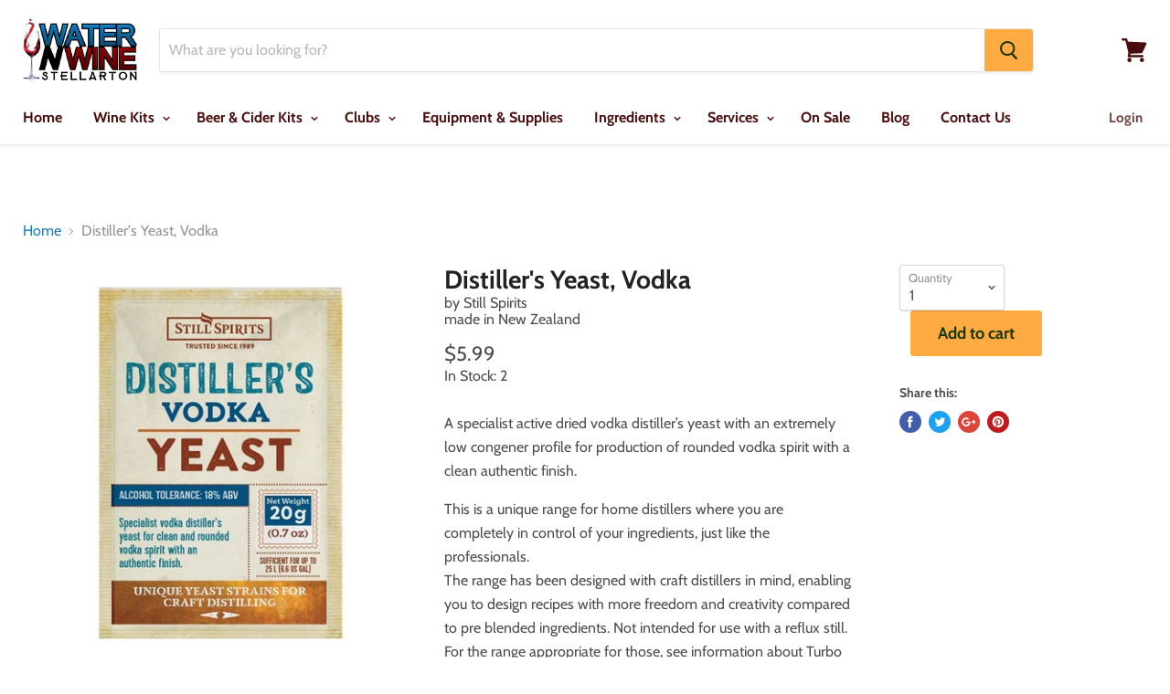

--- FILE ---
content_type: text/html; charset=utf-8
request_url: https://waternwine.ca/products/ss-vodka-distillers-yeast
body_size: 42089
content:
<!doctype html>
<!--[if IE]><html class="no-js no-touch ie9" lang="en"><![endif]-->
<!--[if !IE]><!--><html class="no-js no-touch" lang="en"><!--<![endif]-->
  <head>

    <!-- Meta Pixel Code -->
<script>
!function(f,b,e,v,n,t,s)
{if(f.fbq)return;n=f.fbq=function(){n.callMethod?
n.callMethod.apply(n,arguments):n.queue.push(arguments)};
if(!f._fbq)f._fbq=n;n.push=n;n.loaded=!0;n.version='2.0';
n.queue=[];t=b.createElement(e);t.async=!0;
t.src=v;s=b.getElementsByTagName(e)[0];
s.parentNode.insertBefore(t,s)}(window, document,'script',
'https://connect.facebook.net/en_US/fbevents.js');
fbq('init', '2205813426335131');
fbq('track', 'PageView');
</script>
<noscript><img height="1" width="1" style="display:none"
src="https://www.facebook.com/tr?id=2205813426335131&ev=PageView&noscript=1"
/></noscript>
<!-- End Meta Pixel Code -->
    
    <!-- Google tag (gtag.js) -->
<script async src="https://www.googletagmanager.com/gtag/js?id=AW-16585610217"></script>
<script>
  window.dataLayer = window.dataLayer || [];
  function gtag(){dataLayer.push(arguments);}
  gtag('js', new Date());

  gtag('config', 'AW-16585610217');
</script>

    <meta charset="utf-8">
    <meta http-equiv="x-ua-compatible" content="IE=edge">

    <title>Distiller&#39;s Yeast, Vodka — Water &#39;N&#39; Wine Stellarton</title>

    
      <meta name="description" content="A specialist active dried vodka distiller’s yeast with an extremely low congener profile for production of rounded vodka spirit with a clean authentic finish. This is a unique range for home distillers where you are completely in control of your ingredients, just like the professionals. The range has been designed with">
    

    
  <link rel="shortcut icon" href="//waternwine.ca/cdn/shop/files/favicon_32x32.png?v=1613740615" type="image/png">


    <link rel="canonical" href="https://waternwine.ca/products/ss-vodka-distillers-yeast">
    <meta name="viewport" content="width=device-width">

    
    















<meta property="og:site_name" content="Water &#39;N&#39; Wine Stellarton">
<meta property="og:url" content="https://waternwine.ca/products/ss-vodka-distillers-yeast">
<meta property="og:title" content="Distiller&#39;s Yeast, Vodka">
<meta property="og:type" content="website">
<meta property="og:description" content="A specialist active dried vodka distiller’s yeast with an extremely low congener profile for production of rounded vodka spirit with a clean authentic finish. This is a unique range for home distillers where you are completely in control of your ingredients, just like the professionals. The range has been designed with">




    
    
    

    
    
    <meta
      property="og:image"
      content="https://waternwine.ca/cdn/shop/products/SS_Distiller_s_Range_Yeast_Vodka_1200x1200.jpg?v=1650980482"
    />
    <meta
      property="og:image:secure_url"
      content="https://waternwine.ca/cdn/shop/products/SS_Distiller_s_Range_Yeast_Vodka_1200x1200.jpg?v=1650980482"
    />
    <meta property="og:image:width" content="1200" />
    <meta property="og:image:height" content="1200" />
    <meta property="og:image:alt" content="Distiller's Yeast, Vodka" />
  
















<meta name="twitter:title" content="Distiller&#39;s Yeast, Vodka">
<meta name="twitter:description" content="A specialist active dried vodka distiller’s yeast with an extremely low congener profile for production of rounded vodka spirit with a clean authentic finish. This is a unique range for home distillers where you are completely in control of your ingredients, just like the professionals. The range has been designed with">


    
    
    
      
      
      <meta name="twitter:card" content="summary">
    
    
    <meta
      property="twitter:image"
      content="https://waternwine.ca/cdn/shop/products/SS_Distiller_s_Range_Yeast_Vodka_1200x1200_crop_center.jpg?v=1650980482"
    />
    <meta property="twitter:image:width" content="1200" />
    <meta property="twitter:image:height" content="1200" />
    <meta property="twitter:image:alt" content="Distiller&#39;s Yeast, Vodka" />
  



    <script>window.performance && window.performance.mark && window.performance.mark('shopify.content_for_header.start');</script><meta id="shopify-digital-wallet" name="shopify-digital-wallet" content="/2358870089/digital_wallets/dialog">
<meta name="shopify-checkout-api-token" content="19a5adc8012b2426d16f12bc692e4e7c">
<link rel="alternate" type="application/json+oembed" href="https://waternwine.ca/products/ss-vodka-distillers-yeast.oembed">
<script async="async" src="/checkouts/internal/preloads.js?locale=en-CA"></script>
<link rel="preconnect" href="https://shop.app" crossorigin="anonymous">
<script async="async" src="https://shop.app/checkouts/internal/preloads.js?locale=en-CA&shop_id=2358870089" crossorigin="anonymous"></script>
<script id="apple-pay-shop-capabilities" type="application/json">{"shopId":2358870089,"countryCode":"CA","currencyCode":"CAD","merchantCapabilities":["supports3DS"],"merchantId":"gid:\/\/shopify\/Shop\/2358870089","merchantName":"Water 'N' Wine Stellarton","requiredBillingContactFields":["postalAddress","email","phone"],"requiredShippingContactFields":["postalAddress","email","phone"],"shippingType":"shipping","supportedNetworks":["visa","masterCard","amex","interac","jcb"],"total":{"type":"pending","label":"Water 'N' Wine Stellarton","amount":"1.00"},"shopifyPaymentsEnabled":true,"supportsSubscriptions":true}</script>
<script id="shopify-features" type="application/json">{"accessToken":"19a5adc8012b2426d16f12bc692e4e7c","betas":["rich-media-storefront-analytics"],"domain":"waternwine.ca","predictiveSearch":true,"shopId":2358870089,"locale":"en"}</script>
<script>var Shopify = Shopify || {};
Shopify.shop = "waternwine-new-glasgow.myshopify.com";
Shopify.locale = "en";
Shopify.currency = {"active":"CAD","rate":"1.0"};
Shopify.country = "CA";
Shopify.theme = {"name":"Empire","id":166627541299,"schema_name":"Empire","schema_version":"4.2.3","theme_store_id":838,"role":"main"};
Shopify.theme.handle = "null";
Shopify.theme.style = {"id":null,"handle":null};
Shopify.cdnHost = "waternwine.ca/cdn";
Shopify.routes = Shopify.routes || {};
Shopify.routes.root = "/";</script>
<script type="module">!function(o){(o.Shopify=o.Shopify||{}).modules=!0}(window);</script>
<script>!function(o){function n(){var o=[];function n(){o.push(Array.prototype.slice.apply(arguments))}return n.q=o,n}var t=o.Shopify=o.Shopify||{};t.loadFeatures=n(),t.autoloadFeatures=n()}(window);</script>
<script>
  window.ShopifyPay = window.ShopifyPay || {};
  window.ShopifyPay.apiHost = "shop.app\/pay";
  window.ShopifyPay.redirectState = null;
</script>
<script id="shop-js-analytics" type="application/json">{"pageType":"product"}</script>
<script defer="defer" async type="module" src="//waternwine.ca/cdn/shopifycloud/shop-js/modules/v2/client.init-shop-cart-sync_BT-GjEfc.en.esm.js"></script>
<script defer="defer" async type="module" src="//waternwine.ca/cdn/shopifycloud/shop-js/modules/v2/chunk.common_D58fp_Oc.esm.js"></script>
<script defer="defer" async type="module" src="//waternwine.ca/cdn/shopifycloud/shop-js/modules/v2/chunk.modal_xMitdFEc.esm.js"></script>
<script type="module">
  await import("//waternwine.ca/cdn/shopifycloud/shop-js/modules/v2/client.init-shop-cart-sync_BT-GjEfc.en.esm.js");
await import("//waternwine.ca/cdn/shopifycloud/shop-js/modules/v2/chunk.common_D58fp_Oc.esm.js");
await import("//waternwine.ca/cdn/shopifycloud/shop-js/modules/v2/chunk.modal_xMitdFEc.esm.js");

  window.Shopify.SignInWithShop?.initShopCartSync?.({"fedCMEnabled":true,"windoidEnabled":true});

</script>
<script>
  window.Shopify = window.Shopify || {};
  if (!window.Shopify.featureAssets) window.Shopify.featureAssets = {};
  window.Shopify.featureAssets['shop-js'] = {"shop-cart-sync":["modules/v2/client.shop-cart-sync_DZOKe7Ll.en.esm.js","modules/v2/chunk.common_D58fp_Oc.esm.js","modules/v2/chunk.modal_xMitdFEc.esm.js"],"init-fed-cm":["modules/v2/client.init-fed-cm_B6oLuCjv.en.esm.js","modules/v2/chunk.common_D58fp_Oc.esm.js","modules/v2/chunk.modal_xMitdFEc.esm.js"],"shop-cash-offers":["modules/v2/client.shop-cash-offers_D2sdYoxE.en.esm.js","modules/v2/chunk.common_D58fp_Oc.esm.js","modules/v2/chunk.modal_xMitdFEc.esm.js"],"shop-login-button":["modules/v2/client.shop-login-button_QeVjl5Y3.en.esm.js","modules/v2/chunk.common_D58fp_Oc.esm.js","modules/v2/chunk.modal_xMitdFEc.esm.js"],"pay-button":["modules/v2/client.pay-button_DXTOsIq6.en.esm.js","modules/v2/chunk.common_D58fp_Oc.esm.js","modules/v2/chunk.modal_xMitdFEc.esm.js"],"shop-button":["modules/v2/client.shop-button_DQZHx9pm.en.esm.js","modules/v2/chunk.common_D58fp_Oc.esm.js","modules/v2/chunk.modal_xMitdFEc.esm.js"],"avatar":["modules/v2/client.avatar_BTnouDA3.en.esm.js"],"init-windoid":["modules/v2/client.init-windoid_CR1B-cfM.en.esm.js","modules/v2/chunk.common_D58fp_Oc.esm.js","modules/v2/chunk.modal_xMitdFEc.esm.js"],"init-shop-for-new-customer-accounts":["modules/v2/client.init-shop-for-new-customer-accounts_C_vY_xzh.en.esm.js","modules/v2/client.shop-login-button_QeVjl5Y3.en.esm.js","modules/v2/chunk.common_D58fp_Oc.esm.js","modules/v2/chunk.modal_xMitdFEc.esm.js"],"init-shop-email-lookup-coordinator":["modules/v2/client.init-shop-email-lookup-coordinator_BI7n9ZSv.en.esm.js","modules/v2/chunk.common_D58fp_Oc.esm.js","modules/v2/chunk.modal_xMitdFEc.esm.js"],"init-shop-cart-sync":["modules/v2/client.init-shop-cart-sync_BT-GjEfc.en.esm.js","modules/v2/chunk.common_D58fp_Oc.esm.js","modules/v2/chunk.modal_xMitdFEc.esm.js"],"shop-toast-manager":["modules/v2/client.shop-toast-manager_DiYdP3xc.en.esm.js","modules/v2/chunk.common_D58fp_Oc.esm.js","modules/v2/chunk.modal_xMitdFEc.esm.js"],"init-customer-accounts":["modules/v2/client.init-customer-accounts_D9ZNqS-Q.en.esm.js","modules/v2/client.shop-login-button_QeVjl5Y3.en.esm.js","modules/v2/chunk.common_D58fp_Oc.esm.js","modules/v2/chunk.modal_xMitdFEc.esm.js"],"init-customer-accounts-sign-up":["modules/v2/client.init-customer-accounts-sign-up_iGw4briv.en.esm.js","modules/v2/client.shop-login-button_QeVjl5Y3.en.esm.js","modules/v2/chunk.common_D58fp_Oc.esm.js","modules/v2/chunk.modal_xMitdFEc.esm.js"],"shop-follow-button":["modules/v2/client.shop-follow-button_CqMgW2wH.en.esm.js","modules/v2/chunk.common_D58fp_Oc.esm.js","modules/v2/chunk.modal_xMitdFEc.esm.js"],"checkout-modal":["modules/v2/client.checkout-modal_xHeaAweL.en.esm.js","modules/v2/chunk.common_D58fp_Oc.esm.js","modules/v2/chunk.modal_xMitdFEc.esm.js"],"shop-login":["modules/v2/client.shop-login_D91U-Q7h.en.esm.js","modules/v2/chunk.common_D58fp_Oc.esm.js","modules/v2/chunk.modal_xMitdFEc.esm.js"],"lead-capture":["modules/v2/client.lead-capture_BJmE1dJe.en.esm.js","modules/v2/chunk.common_D58fp_Oc.esm.js","modules/v2/chunk.modal_xMitdFEc.esm.js"],"payment-terms":["modules/v2/client.payment-terms_Ci9AEqFq.en.esm.js","modules/v2/chunk.common_D58fp_Oc.esm.js","modules/v2/chunk.modal_xMitdFEc.esm.js"]};
</script>
<script>(function() {
  var isLoaded = false;
  function asyncLoad() {
    if (isLoaded) return;
    isLoaded = true;
    var urls = ["https:\/\/chimpstatic.com\/mcjs-connected\/js\/users\/7fd862d9741c6d88c88c43b8b\/d7f18a44896bf3bf850a0b33d.js?shop=waternwine-new-glasgow.myshopify.com","https:\/\/blessifyinfotech.com\/back-in-stock\/front-script\/notifyStock.js?shop=waternwine-new-glasgow.myshopify.com","https:\/\/omnisnippet1.com\/platforms\/shopify.js?source=scriptTag\u0026v=2025-10-09T16\u0026shop=waternwine-new-glasgow.myshopify.com"];
    for (var i = 0; i < urls.length; i++) {
      var s = document.createElement('script');
      s.type = 'text/javascript';
      s.async = true;
      s.src = urls[i];
      var x = document.getElementsByTagName('script')[0];
      x.parentNode.insertBefore(s, x);
    }
  };
  if(window.attachEvent) {
    window.attachEvent('onload', asyncLoad);
  } else {
    window.addEventListener('load', asyncLoad, false);
  }
})();</script>
<script id="__st">var __st={"a":2358870089,"offset":-14400,"reqid":"f93440d9-179d-4eb8-a5e1-f03d209b58e5-1769107919","pageurl":"waternwine.ca\/products\/ss-vodka-distillers-yeast","u":"b463746c385d","p":"product","rtyp":"product","rid":1772082430025};</script>
<script>window.ShopifyPaypalV4VisibilityTracking = true;</script>
<script id="captcha-bootstrap">!function(){'use strict';const t='contact',e='account',n='new_comment',o=[[t,t],['blogs',n],['comments',n],[t,'customer']],c=[[e,'customer_login'],[e,'guest_login'],[e,'recover_customer_password'],[e,'create_customer']],r=t=>t.map((([t,e])=>`form[action*='/${t}']:not([data-nocaptcha='true']) input[name='form_type'][value='${e}']`)).join(','),a=t=>()=>t?[...document.querySelectorAll(t)].map((t=>t.form)):[];function s(){const t=[...o],e=r(t);return a(e)}const i='password',u='form_key',d=['recaptcha-v3-token','g-recaptcha-response','h-captcha-response',i],f=()=>{try{return window.sessionStorage}catch{return}},m='__shopify_v',_=t=>t.elements[u];function p(t,e,n=!1){try{const o=window.sessionStorage,c=JSON.parse(o.getItem(e)),{data:r}=function(t){const{data:e,action:n}=t;return t[m]||n?{data:e,action:n}:{data:t,action:n}}(c);for(const[e,n]of Object.entries(r))t.elements[e]&&(t.elements[e].value=n);n&&o.removeItem(e)}catch(o){console.error('form repopulation failed',{error:o})}}const l='form_type',E='cptcha';function T(t){t.dataset[E]=!0}const w=window,h=w.document,L='Shopify',v='ce_forms',y='captcha';let A=!1;((t,e)=>{const n=(g='f06e6c50-85a8-45c8-87d0-21a2b65856fe',I='https://cdn.shopify.com/shopifycloud/storefront-forms-hcaptcha/ce_storefront_forms_captcha_hcaptcha.v1.5.2.iife.js',D={infoText:'Protected by hCaptcha',privacyText:'Privacy',termsText:'Terms'},(t,e,n)=>{const o=w[L][v],c=o.bindForm;if(c)return c(t,g,e,D).then(n);var r;o.q.push([[t,g,e,D],n]),r=I,A||(h.body.append(Object.assign(h.createElement('script'),{id:'captcha-provider',async:!0,src:r})),A=!0)});var g,I,D;w[L]=w[L]||{},w[L][v]=w[L][v]||{},w[L][v].q=[],w[L][y]=w[L][y]||{},w[L][y].protect=function(t,e){n(t,void 0,e),T(t)},Object.freeze(w[L][y]),function(t,e,n,w,h,L){const[v,y,A,g]=function(t,e,n){const i=e?o:[],u=t?c:[],d=[...i,...u],f=r(d),m=r(i),_=r(d.filter((([t,e])=>n.includes(e))));return[a(f),a(m),a(_),s()]}(w,h,L),I=t=>{const e=t.target;return e instanceof HTMLFormElement?e:e&&e.form},D=t=>v().includes(t);t.addEventListener('submit',(t=>{const e=I(t);if(!e)return;const n=D(e)&&!e.dataset.hcaptchaBound&&!e.dataset.recaptchaBound,o=_(e),c=g().includes(e)&&(!o||!o.value);(n||c)&&t.preventDefault(),c&&!n&&(function(t){try{if(!f())return;!function(t){const e=f();if(!e)return;const n=_(t);if(!n)return;const o=n.value;o&&e.removeItem(o)}(t);const e=Array.from(Array(32),(()=>Math.random().toString(36)[2])).join('');!function(t,e){_(t)||t.append(Object.assign(document.createElement('input'),{type:'hidden',name:u})),t.elements[u].value=e}(t,e),function(t,e){const n=f();if(!n)return;const o=[...t.querySelectorAll(`input[type='${i}']`)].map((({name:t})=>t)),c=[...d,...o],r={};for(const[a,s]of new FormData(t).entries())c.includes(a)||(r[a]=s);n.setItem(e,JSON.stringify({[m]:1,action:t.action,data:r}))}(t,e)}catch(e){console.error('failed to persist form',e)}}(e),e.submit())}));const S=(t,e)=>{t&&!t.dataset[E]&&(n(t,e.some((e=>e===t))),T(t))};for(const o of['focusin','change'])t.addEventListener(o,(t=>{const e=I(t);D(e)&&S(e,y())}));const B=e.get('form_key'),M=e.get(l),P=B&&M;t.addEventListener('DOMContentLoaded',(()=>{const t=y();if(P)for(const e of t)e.elements[l].value===M&&p(e,B);[...new Set([...A(),...v().filter((t=>'true'===t.dataset.shopifyCaptcha))])].forEach((e=>S(e,t)))}))}(h,new URLSearchParams(w.location.search),n,t,e,['guest_login'])})(!0,!0)}();</script>
<script integrity="sha256-4kQ18oKyAcykRKYeNunJcIwy7WH5gtpwJnB7kiuLZ1E=" data-source-attribution="shopify.loadfeatures" defer="defer" src="//waternwine.ca/cdn/shopifycloud/storefront/assets/storefront/load_feature-a0a9edcb.js" crossorigin="anonymous"></script>
<script crossorigin="anonymous" defer="defer" src="//waternwine.ca/cdn/shopifycloud/storefront/assets/shopify_pay/storefront-65b4c6d7.js?v=20250812"></script>
<script data-source-attribution="shopify.dynamic_checkout.dynamic.init">var Shopify=Shopify||{};Shopify.PaymentButton=Shopify.PaymentButton||{isStorefrontPortableWallets:!0,init:function(){window.Shopify.PaymentButton.init=function(){};var t=document.createElement("script");t.src="https://waternwine.ca/cdn/shopifycloud/portable-wallets/latest/portable-wallets.en.js",t.type="module",document.head.appendChild(t)}};
</script>
<script data-source-attribution="shopify.dynamic_checkout.buyer_consent">
  function portableWalletsHideBuyerConsent(e){var t=document.getElementById("shopify-buyer-consent"),n=document.getElementById("shopify-subscription-policy-button");t&&n&&(t.classList.add("hidden"),t.setAttribute("aria-hidden","true"),n.removeEventListener("click",e))}function portableWalletsShowBuyerConsent(e){var t=document.getElementById("shopify-buyer-consent"),n=document.getElementById("shopify-subscription-policy-button");t&&n&&(t.classList.remove("hidden"),t.removeAttribute("aria-hidden"),n.addEventListener("click",e))}window.Shopify?.PaymentButton&&(window.Shopify.PaymentButton.hideBuyerConsent=portableWalletsHideBuyerConsent,window.Shopify.PaymentButton.showBuyerConsent=portableWalletsShowBuyerConsent);
</script>
<script data-source-attribution="shopify.dynamic_checkout.cart.bootstrap">document.addEventListener("DOMContentLoaded",(function(){function t(){return document.querySelector("shopify-accelerated-checkout-cart, shopify-accelerated-checkout")}if(t())Shopify.PaymentButton.init();else{new MutationObserver((function(e,n){t()&&(Shopify.PaymentButton.init(),n.disconnect())})).observe(document.body,{childList:!0,subtree:!0})}}));
</script>
<link id="shopify-accelerated-checkout-styles" rel="stylesheet" media="screen" href="https://waternwine.ca/cdn/shopifycloud/portable-wallets/latest/accelerated-checkout-backwards-compat.css" crossorigin="anonymous">
<style id="shopify-accelerated-checkout-cart">
        #shopify-buyer-consent {
  margin-top: 1em;
  display: inline-block;
  width: 100%;
}

#shopify-buyer-consent.hidden {
  display: none;
}

#shopify-subscription-policy-button {
  background: none;
  border: none;
  padding: 0;
  text-decoration: underline;
  font-size: inherit;
  cursor: pointer;
}

#shopify-subscription-policy-button::before {
  box-shadow: none;
}

      </style>

<script>window.performance && window.performance.mark && window.performance.mark('shopify.content_for_header.end');</script>

    <script>
      document.documentElement.className=document.documentElement.className.replace(/\bno-js\b/,'js');
      if(window.Shopify&&window.Shopify.designMode)document.documentElement.className+=' in-theme-editor';
      if(('ontouchstart' in window)||window.DocumentTouch&&document instanceof DocumentTouch)document.documentElement.className=document.documentElement.className.replace(/\bno-touch\b/,'has-touch');
    </script>

    <link href="//waternwine.ca/cdn/shop/t/4/assets/theme.scss.css?v=128970431390399313891762444647" rel="stylesheet" type="text/css" media="all" />
  
    <!-- Upsell & Cross Sell - Selleasy by Logbase - Starts -->
      <script src='https://upsell-app.logbase.io/lb-upsell.js?shop=waternwine-new-glasgow.myshopify.com' defer></script>
    <!-- Upsell & Cross Sell - Selleasy by Logbase - Ends -->
<link href="https://monorail-edge.shopifysvc.com" rel="dns-prefetch">
<script>(function(){if ("sendBeacon" in navigator && "performance" in window) {try {var session_token_from_headers = performance.getEntriesByType('navigation')[0].serverTiming.find(x => x.name == '_s').description;} catch {var session_token_from_headers = undefined;}var session_cookie_matches = document.cookie.match(/_shopify_s=([^;]*)/);var session_token_from_cookie = session_cookie_matches && session_cookie_matches.length === 2 ? session_cookie_matches[1] : "";var session_token = session_token_from_headers || session_token_from_cookie || "";function handle_abandonment_event(e) {var entries = performance.getEntries().filter(function(entry) {return /monorail-edge.shopifysvc.com/.test(entry.name);});if (!window.abandonment_tracked && entries.length === 0) {window.abandonment_tracked = true;var currentMs = Date.now();var navigation_start = performance.timing.navigationStart;var payload = {shop_id: 2358870089,url: window.location.href,navigation_start,duration: currentMs - navigation_start,session_token,page_type: "product"};window.navigator.sendBeacon("https://monorail-edge.shopifysvc.com/v1/produce", JSON.stringify({schema_id: "online_store_buyer_site_abandonment/1.1",payload: payload,metadata: {event_created_at_ms: currentMs,event_sent_at_ms: currentMs}}));}}window.addEventListener('pagehide', handle_abandonment_event);}}());</script>
<script id="web-pixels-manager-setup">(function e(e,d,r,n,o){if(void 0===o&&(o={}),!Boolean(null===(a=null===(i=window.Shopify)||void 0===i?void 0:i.analytics)||void 0===a?void 0:a.replayQueue)){var i,a;window.Shopify=window.Shopify||{};var t=window.Shopify;t.analytics=t.analytics||{};var s=t.analytics;s.replayQueue=[],s.publish=function(e,d,r){return s.replayQueue.push([e,d,r]),!0};try{self.performance.mark("wpm:start")}catch(e){}var l=function(){var e={modern:/Edge?\/(1{2}[4-9]|1[2-9]\d|[2-9]\d{2}|\d{4,})\.\d+(\.\d+|)|Firefox\/(1{2}[4-9]|1[2-9]\d|[2-9]\d{2}|\d{4,})\.\d+(\.\d+|)|Chrom(ium|e)\/(9{2}|\d{3,})\.\d+(\.\d+|)|(Maci|X1{2}).+ Version\/(15\.\d+|(1[6-9]|[2-9]\d|\d{3,})\.\d+)([,.]\d+|)( \(\w+\)|)( Mobile\/\w+|) Safari\/|Chrome.+OPR\/(9{2}|\d{3,})\.\d+\.\d+|(CPU[ +]OS|iPhone[ +]OS|CPU[ +]iPhone|CPU IPhone OS|CPU iPad OS)[ +]+(15[._]\d+|(1[6-9]|[2-9]\d|\d{3,})[._]\d+)([._]\d+|)|Android:?[ /-](13[3-9]|1[4-9]\d|[2-9]\d{2}|\d{4,})(\.\d+|)(\.\d+|)|Android.+Firefox\/(13[5-9]|1[4-9]\d|[2-9]\d{2}|\d{4,})\.\d+(\.\d+|)|Android.+Chrom(ium|e)\/(13[3-9]|1[4-9]\d|[2-9]\d{2}|\d{4,})\.\d+(\.\d+|)|SamsungBrowser\/([2-9]\d|\d{3,})\.\d+/,legacy:/Edge?\/(1[6-9]|[2-9]\d|\d{3,})\.\d+(\.\d+|)|Firefox\/(5[4-9]|[6-9]\d|\d{3,})\.\d+(\.\d+|)|Chrom(ium|e)\/(5[1-9]|[6-9]\d|\d{3,})\.\d+(\.\d+|)([\d.]+$|.*Safari\/(?![\d.]+ Edge\/[\d.]+$))|(Maci|X1{2}).+ Version\/(10\.\d+|(1[1-9]|[2-9]\d|\d{3,})\.\d+)([,.]\d+|)( \(\w+\)|)( Mobile\/\w+|) Safari\/|Chrome.+OPR\/(3[89]|[4-9]\d|\d{3,})\.\d+\.\d+|(CPU[ +]OS|iPhone[ +]OS|CPU[ +]iPhone|CPU IPhone OS|CPU iPad OS)[ +]+(10[._]\d+|(1[1-9]|[2-9]\d|\d{3,})[._]\d+)([._]\d+|)|Android:?[ /-](13[3-9]|1[4-9]\d|[2-9]\d{2}|\d{4,})(\.\d+|)(\.\d+|)|Mobile Safari.+OPR\/([89]\d|\d{3,})\.\d+\.\d+|Android.+Firefox\/(13[5-9]|1[4-9]\d|[2-9]\d{2}|\d{4,})\.\d+(\.\d+|)|Android.+Chrom(ium|e)\/(13[3-9]|1[4-9]\d|[2-9]\d{2}|\d{4,})\.\d+(\.\d+|)|Android.+(UC? ?Browser|UCWEB|U3)[ /]?(15\.([5-9]|\d{2,})|(1[6-9]|[2-9]\d|\d{3,})\.\d+)\.\d+|SamsungBrowser\/(5\.\d+|([6-9]|\d{2,})\.\d+)|Android.+MQ{2}Browser\/(14(\.(9|\d{2,})|)|(1[5-9]|[2-9]\d|\d{3,})(\.\d+|))(\.\d+|)|K[Aa][Ii]OS\/(3\.\d+|([4-9]|\d{2,})\.\d+)(\.\d+|)/},d=e.modern,r=e.legacy,n=navigator.userAgent;return n.match(d)?"modern":n.match(r)?"legacy":"unknown"}(),u="modern"===l?"modern":"legacy",c=(null!=n?n:{modern:"",legacy:""})[u],f=function(e){return[e.baseUrl,"/wpm","/b",e.hashVersion,"modern"===e.buildTarget?"m":"l",".js"].join("")}({baseUrl:d,hashVersion:r,buildTarget:u}),m=function(e){var d=e.version,r=e.bundleTarget,n=e.surface,o=e.pageUrl,i=e.monorailEndpoint;return{emit:function(e){var a=e.status,t=e.errorMsg,s=(new Date).getTime(),l=JSON.stringify({metadata:{event_sent_at_ms:s},events:[{schema_id:"web_pixels_manager_load/3.1",payload:{version:d,bundle_target:r,page_url:o,status:a,surface:n,error_msg:t},metadata:{event_created_at_ms:s}}]});if(!i)return console&&console.warn&&console.warn("[Web Pixels Manager] No Monorail endpoint provided, skipping logging."),!1;try{return self.navigator.sendBeacon.bind(self.navigator)(i,l)}catch(e){}var u=new XMLHttpRequest;try{return u.open("POST",i,!0),u.setRequestHeader("Content-Type","text/plain"),u.send(l),!0}catch(e){return console&&console.warn&&console.warn("[Web Pixels Manager] Got an unhandled error while logging to Monorail."),!1}}}}({version:r,bundleTarget:l,surface:e.surface,pageUrl:self.location.href,monorailEndpoint:e.monorailEndpoint});try{o.browserTarget=l,function(e){var d=e.src,r=e.async,n=void 0===r||r,o=e.onload,i=e.onerror,a=e.sri,t=e.scriptDataAttributes,s=void 0===t?{}:t,l=document.createElement("script"),u=document.querySelector("head"),c=document.querySelector("body");if(l.async=n,l.src=d,a&&(l.integrity=a,l.crossOrigin="anonymous"),s)for(var f in s)if(Object.prototype.hasOwnProperty.call(s,f))try{l.dataset[f]=s[f]}catch(e){}if(o&&l.addEventListener("load",o),i&&l.addEventListener("error",i),u)u.appendChild(l);else{if(!c)throw new Error("Did not find a head or body element to append the script");c.appendChild(l)}}({src:f,async:!0,onload:function(){if(!function(){var e,d;return Boolean(null===(d=null===(e=window.Shopify)||void 0===e?void 0:e.analytics)||void 0===d?void 0:d.initialized)}()){var d=window.webPixelsManager.init(e)||void 0;if(d){var r=window.Shopify.analytics;r.replayQueue.forEach((function(e){var r=e[0],n=e[1],o=e[2];d.publishCustomEvent(r,n,o)})),r.replayQueue=[],r.publish=d.publishCustomEvent,r.visitor=d.visitor,r.initialized=!0}}},onerror:function(){return m.emit({status:"failed",errorMsg:"".concat(f," has failed to load")})},sri:function(e){var d=/^sha384-[A-Za-z0-9+/=]+$/;return"string"==typeof e&&d.test(e)}(c)?c:"",scriptDataAttributes:o}),m.emit({status:"loading"})}catch(e){m.emit({status:"failed",errorMsg:(null==e?void 0:e.message)||"Unknown error"})}}})({shopId: 2358870089,storefrontBaseUrl: "https://waternwine.ca",extensionsBaseUrl: "https://extensions.shopifycdn.com/cdn/shopifycloud/web-pixels-manager",monorailEndpoint: "https://monorail-edge.shopifysvc.com/unstable/produce_batch",surface: "storefront-renderer",enabledBetaFlags: ["2dca8a86"],webPixelsConfigList: [{"id":"1884881203","configuration":"{\"apiURL\":\"https:\/\/api.omnisend.com\",\"appURL\":\"https:\/\/app.omnisend.com\",\"brandID\":\"68e7e0dd61b6e1c40d51b53c\",\"trackingURL\":\"https:\/\/wt.omnisendlink.com\"}","eventPayloadVersion":"v1","runtimeContext":"STRICT","scriptVersion":"aa9feb15e63a302383aa48b053211bbb","type":"APP","apiClientId":186001,"privacyPurposes":["ANALYTICS","MARKETING","SALE_OF_DATA"],"dataSharingAdjustments":{"protectedCustomerApprovalScopes":["read_customer_address","read_customer_email","read_customer_name","read_customer_personal_data","read_customer_phone"]}},{"id":"878215475","configuration":"{\"config\":\"{\\\"pixel_id\\\":\\\"GT-TB7DXFDM\\\",\\\"target_country\\\":\\\"CA\\\",\\\"gtag_events\\\":[{\\\"type\\\":\\\"purchase\\\",\\\"action_label\\\":\\\"MC-RSKQ6PDYKN\\\"},{\\\"type\\\":\\\"page_view\\\",\\\"action_label\\\":\\\"MC-RSKQ6PDYKN\\\"},{\\\"type\\\":\\\"view_item\\\",\\\"action_label\\\":\\\"MC-RSKQ6PDYKN\\\"}],\\\"enable_monitoring_mode\\\":false}\"}","eventPayloadVersion":"v1","runtimeContext":"OPEN","scriptVersion":"b2a88bafab3e21179ed38636efcd8a93","type":"APP","apiClientId":1780363,"privacyPurposes":[],"dataSharingAdjustments":{"protectedCustomerApprovalScopes":["read_customer_address","read_customer_email","read_customer_name","read_customer_personal_data","read_customer_phone"]}},{"id":"105775411","eventPayloadVersion":"1","runtimeContext":"LAX","scriptVersion":"1","type":"CUSTOM","privacyPurposes":["ANALYTICS","MARKETING","SALE_OF_DATA"],"name":"Google Purchase"},{"id":"115736883","eventPayloadVersion":"1","runtimeContext":"LAX","scriptVersion":"2","type":"CUSTOM","privacyPurposes":["SALE_OF_DATA"],"name":"Meta Purchase"},{"id":"146309427","eventPayloadVersion":"v1","runtimeContext":"LAX","scriptVersion":"1","type":"CUSTOM","privacyPurposes":["ANALYTICS"],"name":"Google Analytics tag (migrated)"},{"id":"shopify-app-pixel","configuration":"{}","eventPayloadVersion":"v1","runtimeContext":"STRICT","scriptVersion":"0450","apiClientId":"shopify-pixel","type":"APP","privacyPurposes":["ANALYTICS","MARKETING"]},{"id":"shopify-custom-pixel","eventPayloadVersion":"v1","runtimeContext":"LAX","scriptVersion":"0450","apiClientId":"shopify-pixel","type":"CUSTOM","privacyPurposes":["ANALYTICS","MARKETING"]}],isMerchantRequest: false,initData: {"shop":{"name":"Water 'N' Wine Stellarton","paymentSettings":{"currencyCode":"CAD"},"myshopifyDomain":"waternwine-new-glasgow.myshopify.com","countryCode":"CA","storefrontUrl":"https:\/\/waternwine.ca"},"customer":null,"cart":null,"checkout":null,"productVariants":[{"price":{"amount":5.99,"currencyCode":"CAD"},"product":{"title":"Distiller's Yeast, Vodka","vendor":"Still Spirits","id":"1772082430025","untranslatedTitle":"Distiller's Yeast, Vodka","url":"\/products\/ss-vodka-distillers-yeast","type":"Ingredients"},"id":"16110208548937","image":{"src":"\/\/waternwine.ca\/cdn\/shop\/products\/SS_Distiller_s_Range_Yeast_Vodka.jpg?v=1650980482"},"sku":"ss-distillers-yeast-vodka","title":"Default Title","untranslatedTitle":"Default Title"}],"purchasingCompany":null},},"https://waternwine.ca/cdn","fcfee988w5aeb613cpc8e4bc33m6693e112",{"modern":"","legacy":""},{"shopId":"2358870089","storefrontBaseUrl":"https:\/\/waternwine.ca","extensionBaseUrl":"https:\/\/extensions.shopifycdn.com\/cdn\/shopifycloud\/web-pixels-manager","surface":"storefront-renderer","enabledBetaFlags":"[\"2dca8a86\"]","isMerchantRequest":"false","hashVersion":"fcfee988w5aeb613cpc8e4bc33m6693e112","publish":"custom","events":"[[\"page_viewed\",{}],[\"product_viewed\",{\"productVariant\":{\"price\":{\"amount\":5.99,\"currencyCode\":\"CAD\"},\"product\":{\"title\":\"Distiller's Yeast, Vodka\",\"vendor\":\"Still Spirits\",\"id\":\"1772082430025\",\"untranslatedTitle\":\"Distiller's Yeast, Vodka\",\"url\":\"\/products\/ss-vodka-distillers-yeast\",\"type\":\"Ingredients\"},\"id\":\"16110208548937\",\"image\":{\"src\":\"\/\/waternwine.ca\/cdn\/shop\/products\/SS_Distiller_s_Range_Yeast_Vodka.jpg?v=1650980482\"},\"sku\":\"ss-distillers-yeast-vodka\",\"title\":\"Default Title\",\"untranslatedTitle\":\"Default Title\"}}]]"});</script><script>
  window.ShopifyAnalytics = window.ShopifyAnalytics || {};
  window.ShopifyAnalytics.meta = window.ShopifyAnalytics.meta || {};
  window.ShopifyAnalytics.meta.currency = 'CAD';
  var meta = {"product":{"id":1772082430025,"gid":"gid:\/\/shopify\/Product\/1772082430025","vendor":"Still Spirits","type":"Ingredients","handle":"ss-vodka-distillers-yeast","variants":[{"id":16110208548937,"price":599,"name":"Distiller's Yeast, Vodka","public_title":null,"sku":"ss-distillers-yeast-vodka"}],"remote":false},"page":{"pageType":"product","resourceType":"product","resourceId":1772082430025,"requestId":"f93440d9-179d-4eb8-a5e1-f03d209b58e5-1769107919"}};
  for (var attr in meta) {
    window.ShopifyAnalytics.meta[attr] = meta[attr];
  }
</script>
<script class="analytics">
  (function () {
    var customDocumentWrite = function(content) {
      var jquery = null;

      if (window.jQuery) {
        jquery = window.jQuery;
      } else if (window.Checkout && window.Checkout.$) {
        jquery = window.Checkout.$;
      }

      if (jquery) {
        jquery('body').append(content);
      }
    };

    var hasLoggedConversion = function(token) {
      if (token) {
        return document.cookie.indexOf('loggedConversion=' + token) !== -1;
      }
      return false;
    }

    var setCookieIfConversion = function(token) {
      if (token) {
        var twoMonthsFromNow = new Date(Date.now());
        twoMonthsFromNow.setMonth(twoMonthsFromNow.getMonth() + 2);

        document.cookie = 'loggedConversion=' + token + '; expires=' + twoMonthsFromNow;
      }
    }

    var trekkie = window.ShopifyAnalytics.lib = window.trekkie = window.trekkie || [];
    if (trekkie.integrations) {
      return;
    }
    trekkie.methods = [
      'identify',
      'page',
      'ready',
      'track',
      'trackForm',
      'trackLink'
    ];
    trekkie.factory = function(method) {
      return function() {
        var args = Array.prototype.slice.call(arguments);
        args.unshift(method);
        trekkie.push(args);
        return trekkie;
      };
    };
    for (var i = 0; i < trekkie.methods.length; i++) {
      var key = trekkie.methods[i];
      trekkie[key] = trekkie.factory(key);
    }
    trekkie.load = function(config) {
      trekkie.config = config || {};
      trekkie.config.initialDocumentCookie = document.cookie;
      var first = document.getElementsByTagName('script')[0];
      var script = document.createElement('script');
      script.type = 'text/javascript';
      script.onerror = function(e) {
        var scriptFallback = document.createElement('script');
        scriptFallback.type = 'text/javascript';
        scriptFallback.onerror = function(error) {
                var Monorail = {
      produce: function produce(monorailDomain, schemaId, payload) {
        var currentMs = new Date().getTime();
        var event = {
          schema_id: schemaId,
          payload: payload,
          metadata: {
            event_created_at_ms: currentMs,
            event_sent_at_ms: currentMs
          }
        };
        return Monorail.sendRequest("https://" + monorailDomain + "/v1/produce", JSON.stringify(event));
      },
      sendRequest: function sendRequest(endpointUrl, payload) {
        // Try the sendBeacon API
        if (window && window.navigator && typeof window.navigator.sendBeacon === 'function' && typeof window.Blob === 'function' && !Monorail.isIos12()) {
          var blobData = new window.Blob([payload], {
            type: 'text/plain'
          });

          if (window.navigator.sendBeacon(endpointUrl, blobData)) {
            return true;
          } // sendBeacon was not successful

        } // XHR beacon

        var xhr = new XMLHttpRequest();

        try {
          xhr.open('POST', endpointUrl);
          xhr.setRequestHeader('Content-Type', 'text/plain');
          xhr.send(payload);
        } catch (e) {
          console.log(e);
        }

        return false;
      },
      isIos12: function isIos12() {
        return window.navigator.userAgent.lastIndexOf('iPhone; CPU iPhone OS 12_') !== -1 || window.navigator.userAgent.lastIndexOf('iPad; CPU OS 12_') !== -1;
      }
    };
    Monorail.produce('monorail-edge.shopifysvc.com',
      'trekkie_storefront_load_errors/1.1',
      {shop_id: 2358870089,
      theme_id: 166627541299,
      app_name: "storefront",
      context_url: window.location.href,
      source_url: "//waternwine.ca/cdn/s/trekkie.storefront.46a754ac07d08c656eb845cfbf513dd9a18d4ced.min.js"});

        };
        scriptFallback.async = true;
        scriptFallback.src = '//waternwine.ca/cdn/s/trekkie.storefront.46a754ac07d08c656eb845cfbf513dd9a18d4ced.min.js';
        first.parentNode.insertBefore(scriptFallback, first);
      };
      script.async = true;
      script.src = '//waternwine.ca/cdn/s/trekkie.storefront.46a754ac07d08c656eb845cfbf513dd9a18d4ced.min.js';
      first.parentNode.insertBefore(script, first);
    };
    trekkie.load(
      {"Trekkie":{"appName":"storefront","development":false,"defaultAttributes":{"shopId":2358870089,"isMerchantRequest":null,"themeId":166627541299,"themeCityHash":"11980953107634406778","contentLanguage":"en","currency":"CAD","eventMetadataId":"b766d80a-fbc5-4629-9f65-6fd62a583065"},"isServerSideCookieWritingEnabled":true,"monorailRegion":"shop_domain","enabledBetaFlags":["65f19447"]},"Session Attribution":{},"S2S":{"facebookCapiEnabled":false,"source":"trekkie-storefront-renderer","apiClientId":580111}}
    );

    var loaded = false;
    trekkie.ready(function() {
      if (loaded) return;
      loaded = true;

      window.ShopifyAnalytics.lib = window.trekkie;

      var originalDocumentWrite = document.write;
      document.write = customDocumentWrite;
      try { window.ShopifyAnalytics.merchantGoogleAnalytics.call(this); } catch(error) {};
      document.write = originalDocumentWrite;

      window.ShopifyAnalytics.lib.page(null,{"pageType":"product","resourceType":"product","resourceId":1772082430025,"requestId":"f93440d9-179d-4eb8-a5e1-f03d209b58e5-1769107919","shopifyEmitted":true});

      var match = window.location.pathname.match(/checkouts\/(.+)\/(thank_you|post_purchase)/)
      var token = match? match[1]: undefined;
      if (!hasLoggedConversion(token)) {
        setCookieIfConversion(token);
        window.ShopifyAnalytics.lib.track("Viewed Product",{"currency":"CAD","variantId":16110208548937,"productId":1772082430025,"productGid":"gid:\/\/shopify\/Product\/1772082430025","name":"Distiller's Yeast, Vodka","price":"5.99","sku":"ss-distillers-yeast-vodka","brand":"Still Spirits","variant":null,"category":"Ingredients","nonInteraction":true,"remote":false},undefined,undefined,{"shopifyEmitted":true});
      window.ShopifyAnalytics.lib.track("monorail:\/\/trekkie_storefront_viewed_product\/1.1",{"currency":"CAD","variantId":16110208548937,"productId":1772082430025,"productGid":"gid:\/\/shopify\/Product\/1772082430025","name":"Distiller's Yeast, Vodka","price":"5.99","sku":"ss-distillers-yeast-vodka","brand":"Still Spirits","variant":null,"category":"Ingredients","nonInteraction":true,"remote":false,"referer":"https:\/\/waternwine.ca\/products\/ss-vodka-distillers-yeast"});
      }
    });


        var eventsListenerScript = document.createElement('script');
        eventsListenerScript.async = true;
        eventsListenerScript.src = "//waternwine.ca/cdn/shopifycloud/storefront/assets/shop_events_listener-3da45d37.js";
        document.getElementsByTagName('head')[0].appendChild(eventsListenerScript);

})();</script>
  <script>
  if (!window.ga || (window.ga && typeof window.ga !== 'function')) {
    window.ga = function ga() {
      (window.ga.q = window.ga.q || []).push(arguments);
      if (window.Shopify && window.Shopify.analytics && typeof window.Shopify.analytics.publish === 'function') {
        window.Shopify.analytics.publish("ga_stub_called", {}, {sendTo: "google_osp_migration"});
      }
      console.error("Shopify's Google Analytics stub called with:", Array.from(arguments), "\nSee https://help.shopify.com/manual/promoting-marketing/pixels/pixel-migration#google for more information.");
    };
    if (window.Shopify && window.Shopify.analytics && typeof window.Shopify.analytics.publish === 'function') {
      window.Shopify.analytics.publish("ga_stub_initialized", {}, {sendTo: "google_osp_migration"});
    }
  }
</script>
<script
  defer
  src="https://waternwine.ca/cdn/shopifycloud/perf-kit/shopify-perf-kit-3.0.4.min.js"
  data-application="storefront-renderer"
  data-shop-id="2358870089"
  data-render-region="gcp-us-central1"
  data-page-type="product"
  data-theme-instance-id="166627541299"
  data-theme-name="Empire"
  data-theme-version="4.2.3"
  data-monorail-region="shop_domain"
  data-resource-timing-sampling-rate="10"
  data-shs="true"
  data-shs-beacon="true"
  data-shs-export-with-fetch="true"
  data-shs-logs-sample-rate="1"
  data-shs-beacon-endpoint="https://waternwine.ca/api/collect"
></script>
</head>

  <body>
    <div id="shopify-section-static-header" class="shopify-section site-header-wrapper"><script
  type="application/json"
  data-section-id="static-header"
  data-section-type="static-header"
  data-section-data>
  {
    "settings": {
      "sticky_header": true,
      "live_search": {
        "enable": true,
        "enable_images": true,
        "enable_content": true,
        "money_format": "${{amount}}",
        "context": {
          "view_all_results": "View all results",
          "view_all_products": "View all products",
          "content_results": {
            "title": "Pages \u0026amp; Posts",
            "no_results": "No results."
          },
          "no_results_products": {
            "title": "No products for “*terms*”.",
            "message": "Sorry, we couldn’t find any matches."
          }
        }
      }
    },
    "currency": {
      "enable": false,
      "shop_currency": "CAD",
      "default_currency": "CAD",
      "display_format": "money_format",
      "money_format": "${{amount}}",
      "money_format_no_currency": "${{amount}}",
      "money_format_currency": "${{amount}} CAD"
    }
  }
</script>

<style>
  .announcement-bar {
    color: #ffffff;
    background: #e32c2b;
  }
</style>










<section
  class="site-header"
  data-site-header-main
  data-site-header-sticky>
  <div class="site-header-menu-toggle">
    <a class="site-header-menu-toggle--button" href="#" data-menu-toggle>
      <span class="toggle-icon--bar toggle-icon--bar-top"></span>
      <span class="toggle-icon--bar toggle-icon--bar-middle"></span>
      <span class="toggle-icon--bar toggle-icon--bar-bottom"></span>
      <span class="show-for-sr">Menu</span>
    </a>
  </div>

  <div
    class="
      site-header-main
      
    "
  >
    <div class="site-header-logo">
      <a
        class="site-logo"
        href="/">
        
          
          
          
          
          

          

          

  

  <img
    src="//waternwine.ca/cdn/shop/files/Logo-small-179x100_36a52858-ec5f-4ab1-bd6a-a92e4b0e9e75_179x100.png?v=1636217389"
    alt=""

    
      data-rimg
      srcset="//waternwine.ca/cdn/shop/files/Logo-small-179x100_36a52858-ec5f-4ab1-bd6a-a92e4b0e9e75_179x100.png?v=1636217389 1x"
    

    class="site-logo-image"
    style="
            max-width: 200px;
            max-height: 70px;
          "
    
  >




        
      </a>
    </div>

    



<div class="live-search" data-live-search>
  <form
    class="live-search-form form-fields-inline"
    action="/search"
    method="get"
    data-live-search-form>
    <input type="hidden" name="type" value="article,page,product">
    <div class="form-field no-label">
      <input
        class="form-field-input live-search-form-field"
        type="text"
        name="q"
        aria-label="Search"
        placeholder="What are you looking for?"
        
        autocomplete="off"
        data-live-search-input>
      <button
        class="live-search-takeover-cancel"
        type="button"
        data-live-search-takeover-cancel>
        Cancel
      </button>

      <button
        class="live-search-button button-primary"
        type="button"
        aria-label="Search"
        data-live-search-submit
      >
        <span class="search-icon search-icon--inactive">
          <svg
  aria-hidden="true"
  focusable="false"
  role="presentation"
  xmlns="http://www.w3.org/2000/svg"
  width="20"
  height="21"
  viewBox="0 0 20 21"
>
  <path fill="currentColor" fill-rule="evenodd" d="M12.514 14.906a8.264 8.264 0 0 1-4.322 1.21C3.668 16.116 0 12.513 0 8.07 0 3.626 3.668.023 8.192.023c4.525 0 8.193 3.603 8.193 8.047 0 2.033-.769 3.89-2.035 5.307l4.999 5.552-1.775 1.597-5.06-5.62zm-4.322-.843c3.37 0 6.102-2.684 6.102-5.993 0-3.31-2.732-5.994-6.102-5.994S2.09 4.76 2.09 8.07c0 3.31 2.732 5.993 6.102 5.993z"/>
</svg>
        </span>
        <span class="search-icon search-icon--active">
          <svg
  aria-hidden="true"
  focusable="false"
  role="presentation"
  width="26"
  height="26"
  viewBox="0 0 26 26"
  xmlns="http://www.w3.org/2000/svg"
>
  <g fill-rule="nonzero" fill="currentColor">
    <path d="M13 26C5.82 26 0 20.18 0 13S5.82 0 13 0s13 5.82 13 13-5.82 13-13 13zm0-3.852a9.148 9.148 0 1 0 0-18.296 9.148 9.148 0 0 0 0 18.296z" opacity=".29"/><path d="M13 26c7.18 0 13-5.82 13-13a1.926 1.926 0 0 0-3.852 0A9.148 9.148 0 0 1 13 22.148 1.926 1.926 0 0 0 13 26z"/>
  </g>
</svg>
        </span>
      </button>
    </div>

    <div class="search-flydown" data-live-search-flydown>
      <div class="search-flydown--placeholder" data-live-search-placeholder>
        <div class="search-flydown--product-items">
          
            <a class="search-flydown--product search-flydown--product" href="#">
              
                <div class="search-flydown--product-image">
                  <svg class="placeholder--image placeholder--content-image" xmlns="http://www.w3.org/2000/svg" viewBox="0 0 525.5 525.5"><path d="M324.5 212.7H203c-1.6 0-2.8 1.3-2.8 2.8V308c0 1.6 1.3 2.8 2.8 2.8h121.6c1.6 0 2.8-1.3 2.8-2.8v-92.5c0-1.6-1.3-2.8-2.9-2.8zm1.1 95.3c0 .6-.5 1.1-1.1 1.1H203c-.6 0-1.1-.5-1.1-1.1v-92.5c0-.6.5-1.1 1.1-1.1h121.6c.6 0 1.1.5 1.1 1.1V308z"/><path d="M210.4 299.5H240v.1s.1 0 .2-.1h75.2v-76.2h-105v76.2zm1.8-7.2l20-20c1.6-1.6 3.8-2.5 6.1-2.5s4.5.9 6.1 2.5l1.5 1.5 16.8 16.8c-12.9 3.3-20.7 6.3-22.8 7.2h-27.7v-5.5zm101.5-10.1c-20.1 1.7-36.7 4.8-49.1 7.9l-16.9-16.9 26.3-26.3c1.6-1.6 3.8-2.5 6.1-2.5s4.5.9 6.1 2.5l27.5 27.5v7.8zm-68.9 15.5c9.7-3.5 33.9-10.9 68.9-13.8v13.8h-68.9zm68.9-72.7v46.8l-26.2-26.2c-1.9-1.9-4.5-3-7.3-3s-5.4 1.1-7.3 3l-26.3 26.3-.9-.9c-1.9-1.9-4.5-3-7.3-3s-5.4 1.1-7.3 3l-18.8 18.8V225h101.4z"/><path d="M232.8 254c4.6 0 8.3-3.7 8.3-8.3s-3.7-8.3-8.3-8.3-8.3 3.7-8.3 8.3 3.7 8.3 8.3 8.3zm0-14.9c3.6 0 6.6 2.9 6.6 6.6s-2.9 6.6-6.6 6.6-6.6-2.9-6.6-6.6 3-6.6 6.6-6.6z"/></svg>
                </div>
              

              <div class="search-flydown--product-text">
                <span class="search-flydown--product-title placeholder--content-text"></span>
                <span class="search-flydown--product-price placeholder--content-text"></span>
              </div>
            </a>
          
            <a class="search-flydown--product search-flydown--product" href="#">
              
                <div class="search-flydown--product-image">
                  <svg class="placeholder--image placeholder--content-image" xmlns="http://www.w3.org/2000/svg" viewBox="0 0 525.5 525.5"><path d="M324.5 212.7H203c-1.6 0-2.8 1.3-2.8 2.8V308c0 1.6 1.3 2.8 2.8 2.8h121.6c1.6 0 2.8-1.3 2.8-2.8v-92.5c0-1.6-1.3-2.8-2.9-2.8zm1.1 95.3c0 .6-.5 1.1-1.1 1.1H203c-.6 0-1.1-.5-1.1-1.1v-92.5c0-.6.5-1.1 1.1-1.1h121.6c.6 0 1.1.5 1.1 1.1V308z"/><path d="M210.4 299.5H240v.1s.1 0 .2-.1h75.2v-76.2h-105v76.2zm1.8-7.2l20-20c1.6-1.6 3.8-2.5 6.1-2.5s4.5.9 6.1 2.5l1.5 1.5 16.8 16.8c-12.9 3.3-20.7 6.3-22.8 7.2h-27.7v-5.5zm101.5-10.1c-20.1 1.7-36.7 4.8-49.1 7.9l-16.9-16.9 26.3-26.3c1.6-1.6 3.8-2.5 6.1-2.5s4.5.9 6.1 2.5l27.5 27.5v7.8zm-68.9 15.5c9.7-3.5 33.9-10.9 68.9-13.8v13.8h-68.9zm68.9-72.7v46.8l-26.2-26.2c-1.9-1.9-4.5-3-7.3-3s-5.4 1.1-7.3 3l-26.3 26.3-.9-.9c-1.9-1.9-4.5-3-7.3-3s-5.4 1.1-7.3 3l-18.8 18.8V225h101.4z"/><path d="M232.8 254c4.6 0 8.3-3.7 8.3-8.3s-3.7-8.3-8.3-8.3-8.3 3.7-8.3 8.3 3.7 8.3 8.3 8.3zm0-14.9c3.6 0 6.6 2.9 6.6 6.6s-2.9 6.6-6.6 6.6-6.6-2.9-6.6-6.6 3-6.6 6.6-6.6z"/></svg>
                </div>
              

              <div class="search-flydown--product-text">
                <span class="search-flydown--product-title placeholder--content-text"></span>
                <span class="search-flydown--product-price placeholder--content-text"></span>
              </div>
            </a>
          
            <a class="search-flydown--product search-flydown--product" href="#">
              
                <div class="search-flydown--product-image">
                  <svg class="placeholder--image placeholder--content-image" xmlns="http://www.w3.org/2000/svg" viewBox="0 0 525.5 525.5"><path d="M324.5 212.7H203c-1.6 0-2.8 1.3-2.8 2.8V308c0 1.6 1.3 2.8 2.8 2.8h121.6c1.6 0 2.8-1.3 2.8-2.8v-92.5c0-1.6-1.3-2.8-2.9-2.8zm1.1 95.3c0 .6-.5 1.1-1.1 1.1H203c-.6 0-1.1-.5-1.1-1.1v-92.5c0-.6.5-1.1 1.1-1.1h121.6c.6 0 1.1.5 1.1 1.1V308z"/><path d="M210.4 299.5H240v.1s.1 0 .2-.1h75.2v-76.2h-105v76.2zm1.8-7.2l20-20c1.6-1.6 3.8-2.5 6.1-2.5s4.5.9 6.1 2.5l1.5 1.5 16.8 16.8c-12.9 3.3-20.7 6.3-22.8 7.2h-27.7v-5.5zm101.5-10.1c-20.1 1.7-36.7 4.8-49.1 7.9l-16.9-16.9 26.3-26.3c1.6-1.6 3.8-2.5 6.1-2.5s4.5.9 6.1 2.5l27.5 27.5v7.8zm-68.9 15.5c9.7-3.5 33.9-10.9 68.9-13.8v13.8h-68.9zm68.9-72.7v46.8l-26.2-26.2c-1.9-1.9-4.5-3-7.3-3s-5.4 1.1-7.3 3l-26.3 26.3-.9-.9c-1.9-1.9-4.5-3-7.3-3s-5.4 1.1-7.3 3l-18.8 18.8V225h101.4z"/><path d="M232.8 254c4.6 0 8.3-3.7 8.3-8.3s-3.7-8.3-8.3-8.3-8.3 3.7-8.3 8.3 3.7 8.3 8.3 8.3zm0-14.9c3.6 0 6.6 2.9 6.6 6.6s-2.9 6.6-6.6 6.6-6.6-2.9-6.6-6.6 3-6.6 6.6-6.6z"/></svg>
                </div>
              

              <div class="search-flydown--product-text">
                <span class="search-flydown--product-title placeholder--content-text"></span>
                <span class="search-flydown--product-price placeholder--content-text"></span>
              </div>
            </a>
          
        </div>
      </div>

      <div class="search-flydown--results search-flydown--results--content-enabled" data-live-search-results></div>

      
    </div>
  </form>
</div>


    
  </div>

  <div class="site-header-cart">
    <a class="site-header-cart--button" href="/cart">
      <span
        class="site-header-cart--count "
        data-header-cart-count="">
      </span>

      <svg
  aria-hidden="true"
  focusable="false"
  role="presentation"
  width="28"
  height="26"
  viewBox="0 10 28 26"
  xmlns="http://www.w3.org/2000/svg"
>
  <path fill="currentColor" fill-rule="evenodd" d="M26.15 14.488L6.977 13.59l-.666-2.661C6.159 10.37 5.704 10 5.127 10H1.213C.547 10 0 10.558 0 11.238c0 .68.547 1.238 1.213 1.238h2.974l3.337 13.249-.82 3.465c-.092.371 0 .774.212 1.053.243.31.576.465.94.465H22.72c.667 0 1.214-.558 1.214-1.239 0-.68-.547-1.238-1.214-1.238H9.434l.333-1.423 12.135-.589c.455-.03.85-.31 1.032-.712l4.247-9.286c.181-.34.151-.774-.06-1.144-.212-.34-.577-.589-.97-.589zM22.297 36c-1.256 0-2.275-1.04-2.275-2.321 0-1.282 1.019-2.322 2.275-2.322s2.275 1.04 2.275 2.322c0 1.281-1.02 2.321-2.275 2.321zM10.92 33.679C10.92 34.96 9.9 36 8.646 36 7.39 36 6.37 34.96 6.37 33.679c0-1.282 1.019-2.322 2.275-2.322s2.275 1.04 2.275 2.322z"/>
</svg>
      <span class="show-for-sr">View cart</span>
    </a>
  </div>
</section><div class="site-navigation-wrapper
  
    site-navigation--has-actions
  
" data-site-navigation id="site-header-nav">
  <nav
    class="site-navigation"
    aria-label="Desktop navigation"
  >
    



<ul
  class="navmenu  navmenu-depth-1  "
  
  aria-label="Main menu"
>
  
    
    

    
    

    

    

    
      <li class="navmenu-item navmenu-id-home">
        <a
          class="navmenu-link "
          href="/"
        >
          Home
        </a>
      </li>
    
  
    
    

    
    

    

    

    
<li
        class="navmenu-item        navmenu-item-parent        navmenu-id-wine-kits        "
        data-navmenu-trigger
        
        
      >
        <a
          class="navmenu-link navmenu-link-parent "
          href="/collections/wine-kits"
          
            aria-haspopup="true"
            aria-expanded="false"
          
        >
          Wine Kits

          
            <span class="navmenu-icon navmenu-icon-depth-1">
              <svg
  aria-hidden="true"
  focusable="false"
  role="presentation"
  xmlns="http://www.w3.org/2000/svg"
  width="8"
  height="6"
  viewBox="0 0 8 6"
>
  <g fill="currentColor" fill-rule="evenodd">
    <polygon class="icon-chevron-down-left" points="4 5.371 7.668 1.606 6.665 .629 4 3.365"/>
    <polygon class="icon-chevron-down-right" points="4 3.365 1.335 .629 1.335 .629 .332 1.606 4 5.371"/>
  </g>
</svg>

            </span>
          
        </a>

        
          



<ul
  class="navmenu  navmenu-depth-2  navmenu-submenu"
  data-navmenu-submenu
  aria-label="Wine Kits"
>
  
    
    

    
    

    

    

    
      <li class="navmenu-item navmenu-id-all-wine-kits">
        <a
          class="navmenu-link "
          href="/collections/wine-kits"
        >
          All Wine Kits
        </a>
      </li>
    
  
    
    

    
    

    

    

    
      <li class="navmenu-item navmenu-id-white-wine-kits">
        <a
          class="navmenu-link "
          href="/collections/white"
        >
          White Wine Kits
        </a>
      </li>
    
  
    
    

    
    

    

    

    
      <li class="navmenu-item navmenu-id-red-wine-kits">
        <a
          class="navmenu-link "
          href="/collections/red"
        >
          Red Wine Kits
        </a>
      </li>
    
  
    
    

    
    

    

    

    
      <li class="navmenu-item navmenu-id-rose-wine-kits">
        <a
          class="navmenu-link "
          href="/collections/rose"
        >
          Rosé Wine Kits
        </a>
      </li>
    
  
    
    

    
    

    

    

    
<li
        class="navmenu-item        navmenu-item-parent        navmenu-id-by-price        "
        data-navmenu-trigger
        
        
      >
        <a
          class="navmenu-link navmenu-link-parent "
          href="/collections/wine-kits"
          
            aria-haspopup="true"
            aria-expanded="false"
          
        >
          By Price

          
            <span class="navmenu-icon navmenu-icon-depth-2">
              <svg
  aria-hidden="true"
  focusable="false"
  role="presentation"
  xmlns="http://www.w3.org/2000/svg"
  width="8"
  height="6"
  viewBox="0 0 8 6"
>
  <g fill="currentColor" fill-rule="evenodd">
    <polygon class="icon-chevron-down-left" points="4 5.371 7.668 1.606 6.665 .629 4 3.365"/>
    <polygon class="icon-chevron-down-right" points="4 3.365 1.335 .629 1.335 .629 .332 1.606 4 5.371"/>
  </g>
</svg>

            </span>
          
        </a>

        
          



<ul
  class="navmenu  navmenu-depth-3  navmenu-submenu"
  data-navmenu-submenu
  aria-label="By Price"
>
  
    
    

    
    

    

    

    
      <li class="navmenu-item navmenu-id-">
        <a
          class="navmenu-link "
          href="/collections/smart-collection"
        >
          $
        </a>
      </li>
    
  
    
    

    
    

    

    

    
      <li class="navmenu-item navmenu-id-">
        <a
          class="navmenu-link "
          href="/collections/smart-collection-1"
        >
          $$
        </a>
      </li>
    
  
    
    

    
    

    

    

    
      <li class="navmenu-item navmenu-id-">
        <a
          class="navmenu-link "
          href="/collections/smart-collection-2"
        >
          $$$
        </a>
      </li>
    
  
    
    

    
    

    

    

    
      <li class="navmenu-item navmenu-id-">
        <a
          class="navmenu-link "
          href="/collections/smart-collection-3"
        >
          $$$$
        </a>
      </li>
    
  
    
    

    
    

    

    

    
      <li class="navmenu-item navmenu-id-">
        <a
          class="navmenu-link "
          href="/collections/smart-collection-4"
        >
          $$$$$
        </a>
      </li>
    
  
</ul>

        
      </li>
    
  
    
    

    
    

    

    

    
<li
        class="navmenu-item        navmenu-item-parent        navmenu-id-by-region        "
        data-navmenu-trigger
        
        
      >
        <a
          class="navmenu-link navmenu-link-parent "
          href="/collections/wine-kits"
          
            aria-haspopup="true"
            aria-expanded="false"
          
        >
          By Region

          
            <span class="navmenu-icon navmenu-icon-depth-2">
              <svg
  aria-hidden="true"
  focusable="false"
  role="presentation"
  xmlns="http://www.w3.org/2000/svg"
  width="8"
  height="6"
  viewBox="0 0 8 6"
>
  <g fill="currentColor" fill-rule="evenodd">
    <polygon class="icon-chevron-down-left" points="4 5.371 7.668 1.606 6.665 .629 4 3.365"/>
    <polygon class="icon-chevron-down-right" points="4 3.365 1.335 .629 1.335 .629 .332 1.606 4 5.371"/>
  </g>
</svg>

            </span>
          
        </a>

        
          



<ul
  class="navmenu  navmenu-depth-3  navmenu-submenu"
  data-navmenu-submenu
  aria-label="By Region"
>
  
    
    

    
    

    

    

    
      <li class="navmenu-item navmenu-id-argentina">
        <a
          class="navmenu-link "
          href="/collections/argentina"
        >
          Argentina
        </a>
      </li>
    
  
    
    

    
    

    

    

    
      <li class="navmenu-item navmenu-id-australia">
        <a
          class="navmenu-link "
          href="/collections/australia"
        >
          Australia
        </a>
      </li>
    
  
    
    

    
    

    

    

    
      <li class="navmenu-item navmenu-id-canada">
        <a
          class="navmenu-link "
          href="/collections/canada"
        >
          Canada
        </a>
      </li>
    
  
    
    

    
    

    

    

    
      <li class="navmenu-item navmenu-id-chile">
        <a
          class="navmenu-link "
          href="/collections/chile"
        >
          Chile
        </a>
      </li>
    
  
    
    

    
    

    

    

    
      <li class="navmenu-item navmenu-id-france">
        <a
          class="navmenu-link "
          href="/collections/france"
        >
          France
        </a>
      </li>
    
  
    
    

    
    

    

    

    
      <li class="navmenu-item navmenu-id-germany">
        <a
          class="navmenu-link "
          href="/collections/germany"
        >
          Germany
        </a>
      </li>
    
  
    
    

    
    

    

    

    
      <li class="navmenu-item navmenu-id-italy">
        <a
          class="navmenu-link "
          href="/collections/italy"
        >
          Italy
        </a>
      </li>
    
  
    
    

    
    

    

    

    
      <li class="navmenu-item navmenu-id-new-zealand">
        <a
          class="navmenu-link "
          href="/collections/new-zealand"
        >
          New Zealand
        </a>
      </li>
    
  
    
    

    
    

    

    

    
      <li class="navmenu-item navmenu-id-south-africa">
        <a
          class="navmenu-link "
          href="/collections/south-africa"
        >
          South Africa
        </a>
      </li>
    
  
    
    

    
    

    

    

    
      <li class="navmenu-item navmenu-id-spain">
        <a
          class="navmenu-link "
          href="/collections/spain"
        >
          Spain
        </a>
      </li>
    
  
    
    

    
    

    

    

    
      <li class="navmenu-item navmenu-id-united-states">
        <a
          class="navmenu-link "
          href="/collections/united-states"
        >
          United States
        </a>
      </li>
    
  
</ul>

        
      </li>
    
  
    
    

    
    

    

    

    
<li
        class="navmenu-item        navmenu-item-parent        navmenu-id-by-varietal        "
        data-navmenu-trigger
        
        
      >
        <a
          class="navmenu-link navmenu-link-parent "
          href="/collections/wine-kits"
          
            aria-haspopup="true"
            aria-expanded="false"
          
        >
          By Varietal

          
            <span class="navmenu-icon navmenu-icon-depth-2">
              <svg
  aria-hidden="true"
  focusable="false"
  role="presentation"
  xmlns="http://www.w3.org/2000/svg"
  width="8"
  height="6"
  viewBox="0 0 8 6"
>
  <g fill="currentColor" fill-rule="evenodd">
    <polygon class="icon-chevron-down-left" points="4 5.371 7.668 1.606 6.665 .629 4 3.365"/>
    <polygon class="icon-chevron-down-right" points="4 3.365 1.335 .629 1.335 .629 .332 1.606 4 5.371"/>
  </g>
</svg>

            </span>
          
        </a>

        
          



<ul
  class="navmenu  navmenu-depth-3  navmenu-submenu"
  data-navmenu-submenu
  aria-label="By Varietal"
>
  
    
    

    
    

    

    

    
      <li class="navmenu-item navmenu-id-cabernet-sauvignon">
        <a
          class="navmenu-link "
          href="/collections/cabernet-sauvignon"
        >
          Cabernet Sauvignon
        </a>
      </li>
    
  
    
    

    
    

    

    

    
      <li class="navmenu-item navmenu-id-carmenere">
        <a
          class="navmenu-link "
          href="/collections/carmenere"
        >
          Carménère
        </a>
      </li>
    
  
    
    

    
    

    

    

    
      <li class="navmenu-item navmenu-id-chardonnay">
        <a
          class="navmenu-link "
          href="/collections/chardonnay"
        >
          Chardonnay
        </a>
      </li>
    
  
    
    

    
    

    

    

    
      <li class="navmenu-item navmenu-id-chenin-blanc">
        <a
          class="navmenu-link "
          href="/collections/chenin-blanc"
        >
          Chenin Blanc
        </a>
      </li>
    
  
    
    

    
    

    

    

    
      <li class="navmenu-item navmenu-id-gewurztraminer">
        <a
          class="navmenu-link "
          href="/collections/gewurztraminer"
        >
          Gewürztraminer
        </a>
      </li>
    
  
    
    

    
    

    

    

    
      <li class="navmenu-item navmenu-id-grenache">
        <a
          class="navmenu-link "
          href="/collections/grenache"
        >
          Grenache
        </a>
      </li>
    
  
    
    

    
    

    

    

    
      <li class="navmenu-item navmenu-id-malbec">
        <a
          class="navmenu-link "
          href="/collections/malbec"
        >
          Malbec
        </a>
      </li>
    
  
    
    

    
    

    

    

    
      <li class="navmenu-item navmenu-id-merlot">
        <a
          class="navmenu-link "
          href="/collections/merlot"
        >
          Merlot
        </a>
      </li>
    
  
    
    

    
    

    

    

    
      <li class="navmenu-item navmenu-id-moscato">
        <a
          class="navmenu-link "
          href="/collections/moscato"
        >
          Moscato
        </a>
      </li>
    
  
    
    

    
    

    

    

    
      <li class="navmenu-item navmenu-id-muller-thurgau">
        <a
          class="navmenu-link "
          href="/collections/muller-thurgau"
        >
          Müller-Thurgau
        </a>
      </li>
    
  
    
    

    
    

    

    

    
      <li class="navmenu-item navmenu-id-muscat">
        <a
          class="navmenu-link "
          href="https://waternwine.ca/collections/muscat"
        >
          Muscat
        </a>
      </li>
    
  
    
    

    
    

    

    

    
      <li class="navmenu-item navmenu-id-nebbiolo">
        <a
          class="navmenu-link "
          href="/collections/nebbiolo"
        >
          Nebbiolo
        </a>
      </li>
    
  
    
    

    
    

    

    

    
      <li class="navmenu-item navmenu-id-pinot-grigio">
        <a
          class="navmenu-link "
          href="/collections/pinot-grigio"
        >
          Pinot Grigio
        </a>
      </li>
    
  
    
    

    
    

    

    

    
      <li class="navmenu-item navmenu-id-pinot-gris">
        <a
          class="navmenu-link "
          href="/collections/pinot-gris"
        >
          Pinot Gris
        </a>
      </li>
    
  
    
    

    
    

    

    

    
      <li class="navmenu-item navmenu-id-pinot-noir">
        <a
          class="navmenu-link "
          href="/collections/pinot-noir"
        >
          Pinot Noir
        </a>
      </li>
    
  
    
    

    
    

    

    

    
      <li class="navmenu-item navmenu-id-riesling">
        <a
          class="navmenu-link "
          href="https://waternwine.ca/collections/riesling"
        >
          Riesling
        </a>
      </li>
    
  
    
    

    
    

    

    

    
      <li class="navmenu-item navmenu-id-sangiovese">
        <a
          class="navmenu-link "
          href="/collections/sangiovese"
        >
          Sangiovese
        </a>
      </li>
    
  
    
    

    
    

    

    

    
      <li class="navmenu-item navmenu-id-sauvignon-blanc">
        <a
          class="navmenu-link "
          href="/collections/sauvignon-blanc"
        >
          Sauvignon Blanc
        </a>
      </li>
    
  
    
    

    
    

    

    

    
      <li class="navmenu-item navmenu-id-shiraz">
        <a
          class="navmenu-link "
          href="/collections/shiraz"
        >
          Shiraz
        </a>
      </li>
    
  
    
    

    
    

    

    

    
      <li class="navmenu-item navmenu-id-syrah">
        <a
          class="navmenu-link "
          href="/collections/syrah"
        >
          Syrah
        </a>
      </li>
    
  
    
    

    
    

    

    

    
      <li class="navmenu-item navmenu-id-tempranillo">
        <a
          class="navmenu-link "
          href="/collections/tempranillo"
        >
          Tempranillo
        </a>
      </li>
    
  
    
    

    
    

    

    

    
      <li class="navmenu-item navmenu-id-verdicchio">
        <a
          class="navmenu-link "
          href="/collections/verdicchio"
        >
          Verdicchio
        </a>
      </li>
    
  
    
    

    
    

    

    

    
      <li class="navmenu-item navmenu-id-viognier">
        <a
          class="navmenu-link "
          href="/collections/viognier"
        >
          Viognier
        </a>
      </li>
    
  
    
    

    
    

    

    

    
      <li class="navmenu-item navmenu-id-white-zinfandel">
        <a
          class="navmenu-link "
          href="/collections/white-zinfandel"
        >
          White Zinfandel
        </a>
      </li>
    
  
    
    

    
    

    

    

    
      <li class="navmenu-item navmenu-id-zinfandel">
        <a
          class="navmenu-link "
          href="/collections/zinfandel"
        >
          Zinfandel
        </a>
      </li>
    
  
</ul>

        
      </li>
    
  
    
    

    
    

    

    

    
      <li class="navmenu-item navmenu-id-wine-cooler-kits">
        <a
          class="navmenu-link "
          href="/collections/wine-coolers"
        >
          Wine Cooler Kits
        </a>
      </li>
    
  
    
    

    
    

    

    

    
      <li class="navmenu-item navmenu-id-dessert-wine-kits">
        <a
          class="navmenu-link "
          href="/collections/dessert-wine-kits"
        >
          Dessert Wine Kits
        </a>
      </li>
    
  
    
    

    
    

    

    

    
<li
        class="navmenu-item        navmenu-item-parent        navmenu-id-rjs-craft-winemaking        "
        data-navmenu-trigger
        
        
      >
        <a
          class="navmenu-link navmenu-link-parent "
          href="/collections/rjs"
          
            aria-haspopup="true"
            aria-expanded="false"
          
        >
          RJS Craft Winemaking

          
            <span class="navmenu-icon navmenu-icon-depth-2">
              <svg
  aria-hidden="true"
  focusable="false"
  role="presentation"
  xmlns="http://www.w3.org/2000/svg"
  width="8"
  height="6"
  viewBox="0 0 8 6"
>
  <g fill="currentColor" fill-rule="evenodd">
    <polygon class="icon-chevron-down-left" points="4 5.371 7.668 1.606 6.665 .629 4 3.365"/>
    <polygon class="icon-chevron-down-right" points="4 3.365 1.335 .629 1.335 .629 .332 1.606 4 5.371"/>
  </g>
</svg>

            </span>
          
        </a>

        
          



<ul
  class="navmenu  navmenu-depth-3  navmenu-submenu"
  data-navmenu-submenu
  aria-label="RJS Craft Winemaking"
>
  
    
    

    
    

    

    

    
      <li class="navmenu-item navmenu-id-all-rjs-craft-winemaking">
        <a
          class="navmenu-link "
          href="/collections/rjs"
        >
          All RJS Craft Winemaking
        </a>
      </li>
    
  
    
    

    
    

    

    

    
      <li class="navmenu-item navmenu-id-en-primeur-winery-series">
        <a
          class="navmenu-link "
          href="/collections/en-primeur-winery-series"
        >
          En Primeur Winery Series
        </a>
      </li>
    
  
    
    

    
    

    

    

    
      <li class="navmenu-item navmenu-id-cru-select">
        <a
          class="navmenu-link "
          href="/collections/cru-select"
        >
          Cru Select
        </a>
      </li>
    
  
    
    

    
    

    

    

    
      <li class="navmenu-item navmenu-id-cru-international">
        <a
          class="navmenu-link "
          href="/collections/cru-international"
        >
          Cru International
        </a>
      </li>
    
  
    
    

    
    

    

    

    
      <li class="navmenu-item navmenu-id-heritage-estates">
        <a
          class="navmenu-link "
          href="/collections/heritage-estates"
        >
          Heritage Estates
        </a>
      </li>
    
  
    
    

    
    

    

    

    
      <li class="navmenu-item navmenu-id-orchard-breezin">
        <a
          class="navmenu-link "
          href="/collections/orchard-breezin"
        >
          Orchard Breezin'
        </a>
      </li>
    
  
    
    

    
    

    

    

    
      <li class="navmenu-item navmenu-id-cru-specialty">
        <a
          class="navmenu-link "
          href="/collections/cru-specialty-pre-order"
        >
          Cru Specialty
        </a>
      </li>
    
  
    
    

    
    

    

    

    
      <li class="navmenu-item navmenu-id-rq25">
        <a
          class="navmenu-link "
          href="/collections/rq25-series"
        >
          RQ25
        </a>
      </li>
    
  
    
    

    
    

    

    

    
      <li class="navmenu-item navmenu-id-rq26">
        <a
          class="navmenu-link "
          href="/collections/rq26"
        >
          RQ26
        </a>
      </li>
    
  
</ul>

        
      </li>
    
  
    
    

    
    

    

    

    
<li
        class="navmenu-item        navmenu-item-parent        navmenu-id-winexpert        "
        data-navmenu-trigger
        
        
      >
        <a
          class="navmenu-link navmenu-link-parent "
          href="/collections/winexpert"
          
            aria-haspopup="true"
            aria-expanded="false"
          
        >
          Winexpert

          
            <span class="navmenu-icon navmenu-icon-depth-2">
              <svg
  aria-hidden="true"
  focusable="false"
  role="presentation"
  xmlns="http://www.w3.org/2000/svg"
  width="8"
  height="6"
  viewBox="0 0 8 6"
>
  <g fill="currentColor" fill-rule="evenodd">
    <polygon class="icon-chevron-down-left" points="4 5.371 7.668 1.606 6.665 .629 4 3.365"/>
    <polygon class="icon-chevron-down-right" points="4 3.365 1.335 .629 1.335 .629 .332 1.606 4 5.371"/>
  </g>
</svg>

            </span>
          
        </a>

        
          



<ul
  class="navmenu  navmenu-depth-3  navmenu-submenu"
  data-navmenu-submenu
  aria-label="Winexpert"
>
  
    
    

    
    

    

    

    
      <li class="navmenu-item navmenu-id-all-winexpert">
        <a
          class="navmenu-link "
          href="/collections/winexpert"
        >
          All Winexpert
        </a>
      </li>
    
  
    
    

    
    

    

    

    
      <li class="navmenu-item navmenu-id-private-reserve">
        <a
          class="navmenu-link "
          href="/collections/private-reserve"
        >
          Private Reserve
        </a>
      </li>
    
  
    
    

    
    

    

    

    
      <li class="navmenu-item navmenu-id-reserve">
        <a
          class="navmenu-link "
          href="/collections/reserve"
        >
          Reserve
        </a>
      </li>
    
  
    
    

    
    

    

    

    
      <li class="navmenu-item navmenu-id-classic">
        <a
          class="navmenu-link "
          href="/collections/classic"
        >
          Classic
        </a>
      </li>
    
  
    
    

    
    

    

    

    
      <li class="navmenu-item navmenu-id-classic-light">
        <a
          class="navmenu-link "
          href="/collections/winexpert-classic-light"
        >
          Classic Light
        </a>
      </li>
    
  
    
    

    
    

    

    

    
      <li class="navmenu-item navmenu-id-island-mist">
        <a
          class="navmenu-link "
          href="/collections/island-mist"
        >
          Island Mist
        </a>
      </li>
    
  
    
    

    
    

    

    

    
      <li class="navmenu-item navmenu-id-apres">
        <a
          class="navmenu-link "
          href="/collections/apres-pre-order"
        >
          Après
        </a>
      </li>
    
  
    
    

    
    

    

    

    
      <li class="navmenu-item navmenu-id-le24">
        <a
          class="navmenu-link "
          href="/collections/le24-series"
        >
          LE24
        </a>
      </li>
    
  
    
    

    
    

    

    

    
      <li class="navmenu-item navmenu-id-le25-pre-order-event">
        <a
          class="navmenu-link "
          href="/collections/le25"
        >
          LE25 - Pre-Order Event
        </a>
      </li>
    
  
</ul>

        
      </li>
    
  
    
    

    
    

    

    

    
      <li class="navmenu-item navmenu-id-on-the-house">
        <a
          class="navmenu-link "
          href="/collections/on-the-house"
        >
          On The House
        </a>
      </li>
    
  
    
    

    
    

    

    

    
      <li class="navmenu-item navmenu-id-niagara-mist">
        <a
          class="navmenu-link "
          href="/collections/niagara-mist"
        >
          Niagara Mist
        </a>
      </li>
    
  
    
    

    
    

    

    

    
      <li class="navmenu-item navmenu-id-twisted-mist">
        <a
          class="navmenu-link "
          href="/collections/twisted-mist"
        >
          Twisted Mist
        </a>
      </li>
    
  
    
    

    
    

    

    

    
      <li class="navmenu-item navmenu-id-festa-juice">
        <a
          class="navmenu-link "
          href="/collections/festa-juice"
        >
          Festa Juice
        </a>
      </li>
    
  
    
    

    
    

    

    

    
      <li class="navmenu-item navmenu-id-ferment-on-premises-fees">
        <a
          class="navmenu-link "
          href="/collections/fees"
        >
          Ferment on Premises Fees
        </a>
      </li>
    
  
    
    

    
    

    

    

    
      <li class="navmenu-item navmenu-id-how-to-at-home">
        <a
          class="navmenu-link "
          href="/pages/how-to-videos-wine"
        >
          How-To at Home
        </a>
      </li>
    
  
    
    

    
    

    

    

    
      <li class="navmenu-item navmenu-id-ready-dates">
        <a
          class="navmenu-link "
          href="/pages/ready-dates"
        >
          Ready Dates
        </a>
      </li>
    
  
    
    

    
    

    

    

    
      <li class="navmenu-item navmenu-id-start-dates">
        <a
          class="navmenu-link "
          href="/pages/start-dates"
        >
          Start Dates
        </a>
      </li>
    
  
    
    

    
    

    

    

    
      <li class="navmenu-item navmenu-id-the-wine-club">
        <a
          class="navmenu-link "
          href="/collections/the-wine-club"
        >
          The Wine Club
        </a>
      </li>
    
  
</ul>

        
      </li>
    
  
    
    

    
    

    

    

    
<li
        class="navmenu-item        navmenu-item-parent        navmenu-id-beer-cider-kits        "
        data-navmenu-trigger
        
        
      >
        <a
          class="navmenu-link navmenu-link-parent "
          href="/collections/beer-cider-kits"
          
            aria-haspopup="true"
            aria-expanded="false"
          
        >
          Beer & Cider Kits

          
            <span class="navmenu-icon navmenu-icon-depth-1">
              <svg
  aria-hidden="true"
  focusable="false"
  role="presentation"
  xmlns="http://www.w3.org/2000/svg"
  width="8"
  height="6"
  viewBox="0 0 8 6"
>
  <g fill="currentColor" fill-rule="evenodd">
    <polygon class="icon-chevron-down-left" points="4 5.371 7.668 1.606 6.665 .629 4 3.365"/>
    <polygon class="icon-chevron-down-right" points="4 3.365 1.335 .629 1.335 .629 .332 1.606 4 5.371"/>
  </g>
</svg>

            </span>
          
        </a>

        
          



<ul
  class="navmenu  navmenu-depth-2  navmenu-submenu"
  data-navmenu-submenu
  aria-label="Beer & Cider Kits"
>
  
    
    

    
    

    

    

    
      <li class="navmenu-item navmenu-id-all-beer-kits">
        <a
          class="navmenu-link "
          href="/collections/beer-kits"
        >
          All Beer Kits
        </a>
      </li>
    
  
    
    

    
    

    

    

    
      <li class="navmenu-item navmenu-id-pasteurized-beer-kits">
        <a
          class="navmenu-link "
          href="/collections/festabrew"
        >
          Pasteurized Beer Kits 
        </a>
      </li>
    
  
    
    

    
    

    

    

    
      <li class="navmenu-item navmenu-id-extract-beer-kits">
        <a
          class="navmenu-link "
          href="/collections/extract-beer-kits"
        >
          Extract Beer Kits
        </a>
      </li>
    
  
    
    

    
    

    

    

    
      <li class="navmenu-item navmenu-id-all-grain-beer-kits">
        <a
          class="navmenu-link "
          href="/collections/all-grain-beer-kits"
        >
          All Grain Beer Kits
        </a>
      </li>
    
  
    
    

    
    

    

    

    
      <li class="navmenu-item navmenu-id-partial-mash-beer-kits">
        <a
          class="navmenu-link "
          href="/collections/partial-mash-beer-kits"
        >
          Partial Mash Beer Kits
        </a>
      </li>
    
  
    
    

    
    

    

    

    
<li
        class="navmenu-item        navmenu-item-parent        navmenu-id-by-brand        "
        data-navmenu-trigger
        
        
      >
        <a
          class="navmenu-link navmenu-link-parent "
          href="/collections/beer-kits"
          
            aria-haspopup="true"
            aria-expanded="false"
          
        >
          By Brand

          
            <span class="navmenu-icon navmenu-icon-depth-2">
              <svg
  aria-hidden="true"
  focusable="false"
  role="presentation"
  xmlns="http://www.w3.org/2000/svg"
  width="8"
  height="6"
  viewBox="0 0 8 6"
>
  <g fill="currentColor" fill-rule="evenodd">
    <polygon class="icon-chevron-down-left" points="4 5.371 7.668 1.606 6.665 .629 4 3.365"/>
    <polygon class="icon-chevron-down-right" points="4 3.365 1.335 .629 1.335 .629 .332 1.606 4 5.371"/>
  </g>
</svg>

            </span>
          
        </a>

        
          



<ul
  class="navmenu  navmenu-depth-3  navmenu-submenu"
  data-navmenu-submenu
  aria-label="By Brand"
>
  
    
    

    
    

    

    

    
      <li class="navmenu-item navmenu-id-festa-brew">
        <a
          class="navmenu-link "
          href="/collections/festabrew"
        >
          Festa Brew
        </a>
      </li>
    
  
    
    

    
    

    

    

    
      <li class="navmenu-item navmenu-id-water-n-wine-beer-kits">
        <a
          class="navmenu-link "
          href="/collections/water-n-wine-all-grain-beer-kits"
        >
          Water 'N' Wine Beer Kits
        </a>
      </li>
    
  
    
    

    
    

    

    

    
      <li class="navmenu-item navmenu-id-mangrove-jacks">
        <a
          class="navmenu-link "
          href="/collections/mangrove-jacks-beer"
        >
          Mangrove Jack's
        </a>
      </li>
    
  
    
    

    
    

    

    

    
      <li class="navmenu-item navmenu-id-coopers">
        <a
          class="navmenu-link "
          href="/collections/coopers"
        >
          Coopers
        </a>
      </li>
    
  
    
    

    
    

    

    

    
      <li class="navmenu-item navmenu-id-morgans">
        <a
          class="navmenu-link "
          href="/collections/morgans"
        >
          Morgan's
        </a>
      </li>
    
  
    
    

    
    

    

    

    
      <li class="navmenu-item navmenu-id-muntons">
        <a
          class="navmenu-link "
          href="/collections/muntons"
        >
          Muntons
        </a>
      </li>
    
  
    
    

    
    

    

    

    
      <li class="navmenu-item navmenu-id-doric">
        <a
          class="navmenu-link "
          href="/collections/doric"
        >
          Doric
        </a>
      </li>
    
  
</ul>

        
      </li>
    
  
    
    

    
    

    

    

    
      <li class="navmenu-item navmenu-id-all-cider-kits">
        <a
          class="navmenu-link "
          href="/collections/cider-kits"
        >
          All Cider Kits
        </a>
      </li>
    
  
    
    

    
    

    

    

    
      <li class="navmenu-item navmenu-id-ferment-on-premises-fees">
        <a
          class="navmenu-link "
          href="/collections/fees"
        >
          Ferment on Premises Fees
        </a>
      </li>
    
  
    
    

    
    

    

    

    
      <li class="navmenu-item navmenu-id-how-to-at-home">
        <a
          class="navmenu-link "
          href="/pages/how-to-home-beer"
        >
          How-To at Home
        </a>
      </li>
    
  
    
    

    
    

    

    

    
      <li class="navmenu-item navmenu-id-the-beer-club">
        <a
          class="navmenu-link "
          href="/collections/the-beer-club"
        >
          The Beer Club
        </a>
      </li>
    
  
    
    

    
    

    

    

    
      <li class="navmenu-item navmenu-id-ryans-beer-kit-combos">
        <a
          class="navmenu-link "
          href="/collections/ryans-beer-kit-combos-of-the-month"
        >
          Ryan's Beer Kit Combos
        </a>
      </li>
    
  
</ul>

        
      </li>
    
  
    
    

    
    

    

    

    
<li
        class="navmenu-item        navmenu-item-parent        navmenu-id-clubs        "
        data-navmenu-trigger
        
        
      >
        <a
          class="navmenu-link navmenu-link-parent "
          href="/collections/clubs"
          
            aria-haspopup="true"
            aria-expanded="false"
          
        >
          Clubs

          
            <span class="navmenu-icon navmenu-icon-depth-1">
              <svg
  aria-hidden="true"
  focusable="false"
  role="presentation"
  xmlns="http://www.w3.org/2000/svg"
  width="8"
  height="6"
  viewBox="0 0 8 6"
>
  <g fill="currentColor" fill-rule="evenodd">
    <polygon class="icon-chevron-down-left" points="4 5.371 7.668 1.606 6.665 .629 4 3.365"/>
    <polygon class="icon-chevron-down-right" points="4 3.365 1.335 .629 1.335 .629 .332 1.606 4 5.371"/>
  </g>
</svg>

            </span>
          
        </a>

        
          



<ul
  class="navmenu  navmenu-depth-2  navmenu-submenu"
  data-navmenu-submenu
  aria-label="Clubs"
>
  
    
    

    
    

    

    

    
      <li class="navmenu-item navmenu-id-the-wine-club">
        <a
          class="navmenu-link "
          href="/collections/the-wine-club"
        >
          The Wine Club
        </a>
      </li>
    
  
    
    

    
    

    

    

    
      <li class="navmenu-item navmenu-id-the-beer-club">
        <a
          class="navmenu-link "
          href="/collections/the-beer-club"
        >
          The Beer Club
        </a>
      </li>
    
  
</ul>

        
      </li>
    
  
    
    

    
    

    

    

    
      <li class="navmenu-item navmenu-id-equipment-supplies">
        <a
          class="navmenu-link "
          href="/collections/equipment-supplies"
        >
          Equipment & Supplies
        </a>
      </li>
    
  
    
    

    
    

    

    

    
<li
        class="navmenu-item        navmenu-item-parent        navmenu-id-ingredients        "
        data-navmenu-trigger
        
        
      >
        <a
          class="navmenu-link navmenu-link-parent "
          href="/collections/all-ingredients"
          
            aria-haspopup="true"
            aria-expanded="false"
          
        >
          Ingredients

          
            <span class="navmenu-icon navmenu-icon-depth-1">
              <svg
  aria-hidden="true"
  focusable="false"
  role="presentation"
  xmlns="http://www.w3.org/2000/svg"
  width="8"
  height="6"
  viewBox="0 0 8 6"
>
  <g fill="currentColor" fill-rule="evenodd">
    <polygon class="icon-chevron-down-left" points="4 5.371 7.668 1.606 6.665 .629 4 3.365"/>
    <polygon class="icon-chevron-down-right" points="4 3.365 1.335 .629 1.335 .629 .332 1.606 4 5.371"/>
  </g>
</svg>

            </span>
          
        </a>

        
          



<ul
  class="navmenu  navmenu-depth-2  navmenu-submenu"
  data-navmenu-submenu
  aria-label="Ingredients"
>
  
    
    

    
    

    

    

    
      <li class="navmenu-item navmenu-id-all-ingredients">
        <a
          class="navmenu-link "
          href="/collections/all-ingredients"
        >
          All Ingredients
        </a>
      </li>
    
  
    
    

    
    

    

    

    
      <li class="navmenu-item navmenu-id-wine-ingredients">
        <a
          class="navmenu-link "
          href="/collections/wine-ingredients"
        >
          Wine Ingredients
        </a>
      </li>
    
  
    
    

    
    

    

    

    
      <li class="navmenu-item navmenu-id-beer-cider-ingredients">
        <a
          class="navmenu-link "
          href="/collections/beer-cider-ingredients"
        >
          Beer & Cider Ingredients
        </a>
      </li>
    
  
    
    

    
    

    

    

    
      <li class="navmenu-item navmenu-id-spirit-ingredients">
        <a
          class="navmenu-link "
          href="/collections/spirit-ingredients"
        >
          Spirit Ingredients
        </a>
      </li>
    
  
</ul>

        
      </li>
    
  
    
    

    
    

    

    

    
<li
        class="navmenu-item        navmenu-item-parent        navmenu-id-services        "
        data-navmenu-trigger
        
        
      >
        <a
          class="navmenu-link navmenu-link-parent "
          href="/pages/services"
          
            aria-haspopup="true"
            aria-expanded="false"
          
        >
          Services

          
            <span class="navmenu-icon navmenu-icon-depth-1">
              <svg
  aria-hidden="true"
  focusable="false"
  role="presentation"
  xmlns="http://www.w3.org/2000/svg"
  width="8"
  height="6"
  viewBox="0 0 8 6"
>
  <g fill="currentColor" fill-rule="evenodd">
    <polygon class="icon-chevron-down-left" points="4 5.371 7.668 1.606 6.665 .629 4 3.365"/>
    <polygon class="icon-chevron-down-right" points="4 3.365 1.335 .629 1.335 .629 .332 1.606 4 5.371"/>
  </g>
</svg>

            </span>
          
        </a>

        
          



<ul
  class="navmenu  navmenu-depth-2  navmenu-submenu"
  data-navmenu-submenu
  aria-label="Services"
>
  
    
    

    
    

    

    

    
      <li class="navmenu-item navmenu-id-ferment-on-premises">
        <a
          class="navmenu-link "
          href="/pages/ferment-on-premises"
        >
          Ferment On Premises
        </a>
      </li>
    
  
    
    

    
    

    

    

    
      <li class="navmenu-item navmenu-id-bottle-sanitizing-service">
        <a
          class="navmenu-link "
          href="/pages/bottle-sanitizing-service"
        >
          Bottle Sanitizing Service
        </a>
      </li>
    
  
    
    

    
    

    

    

    
      <li class="navmenu-item navmenu-id-label-printing-service">
        <a
          class="navmenu-link "
          href="/pages/label-printing-service"
        >
          Label Printing Service
        </a>
      </li>
    
  
    
    

    
    

    

    

    
      <li class="navmenu-item navmenu-id-ro-filtered-water">
        <a
          class="navmenu-link "
          href="/pages/reverse-osmosis-filtered-water"
        >
          RO Filtered Water
        </a>
      </li>
    
  
    
    

    
    

    

    

    
      <li class="navmenu-item navmenu-id-links">
        <a
          class="navmenu-link "
          href="/pages/links"
        >
          Links
        </a>
      </li>
    
  
</ul>

        
      </li>
    
  
    
    

    
    

    

    

    
      <li class="navmenu-item navmenu-id-on-sale">
        <a
          class="navmenu-link "
          href="/collections/on-sale"
        >
          On Sale
        </a>
      </li>
    
  
    
    

    
    

    

    

    
      <li class="navmenu-item navmenu-id-blog">
        <a
          class="navmenu-link "
          href="/blogs/blog"
        >
          Blog
        </a>
      </li>
    
  
    
    

    
    

    

    

    
      <li class="navmenu-item navmenu-id-contact-us">
        <a
          class="navmenu-link "
          href="/pages/contact-waternwine"
        >
          Contact Us
        </a>
      </li>
    
  
</ul>


    <ul class="site-header-actions" data-header-actions>
  
    
      <li class="site-header-account-link">
        <a href="/account/login">
          Login
        </a>
      </li>
    
  

  
</ul>
  </nav>
</div>

<div class="site-mobile-nav" id="site-mobile-nav" data-mobile-nav>
  <div class="mobile-nav-panel" data-mobile-nav-panel>

    <ul class="site-header-actions" data-header-actions>
  
    
      <li class="site-header-account-link">
        <a href="/account/login">
          Login
        </a>
      </li>
    
  

  
</ul>

    <a
      class="mobile-nav-close"
      href="#site-header-nav"
      data-mobile-nav-close>
      <svg
  aria-hidden="true"
  focusable="false"
  role="presentation"
  xmlns="http://www.w3.org/2000/svg"
  width="13"
  height="13"
  viewBox="0 0 13 13"
>
  <path fill="currentColor" fill-rule="evenodd" d="M5.306 6.5L0 1.194 1.194 0 6.5 5.306 11.806 0 13 1.194 7.694 6.5 13 11.806 11.806 13 6.5 7.694 1.194 13 0 11.806 5.306 6.5z"/>
</svg>
      <span class="show-for-sr">Close</span>
    </a>

    <div class="mobile-nav-content">
      



<ul
  class="navmenu  navmenu-depth-1  "
  
  aria-label="Main menu"
>
  
    
    

    
    

    

    

    
      <li class="navmenu-item navmenu-id-home">
        <a
          class="navmenu-link "
          href="/"
        >
          Home
        </a>
      </li>
    
  
    
    

    
    

    

    

    
<li
        class="navmenu-item        navmenu-item-parent        navmenu-id-wine-kits        "
        data-navmenu-trigger
        
        
      >
        <a
          class="navmenu-link navmenu-link-parent "
          href="/collections/wine-kits"
          
            aria-haspopup="true"
            aria-expanded="false"
          
        >
          Wine Kits

          
            <span class="navmenu-icon navmenu-icon-depth-1">
              <svg
  aria-hidden="true"
  focusable="false"
  role="presentation"
  xmlns="http://www.w3.org/2000/svg"
  width="8"
  height="6"
  viewBox="0 0 8 6"
>
  <g fill="currentColor" fill-rule="evenodd">
    <polygon class="icon-chevron-down-left" points="4 5.371 7.668 1.606 6.665 .629 4 3.365"/>
    <polygon class="icon-chevron-down-right" points="4 3.365 1.335 .629 1.335 .629 .332 1.606 4 5.371"/>
  </g>
</svg>

            </span>
          
        </a>

        
          



<ul
  class="navmenu  navmenu-depth-2  navmenu-submenu"
  data-navmenu-submenu
  aria-label="Wine Kits"
>
  
    
    

    
    

    

    

    
      <li class="navmenu-item navmenu-id-all-wine-kits">
        <a
          class="navmenu-link "
          href="/collections/wine-kits"
        >
          All Wine Kits
        </a>
      </li>
    
  
    
    

    
    

    

    

    
      <li class="navmenu-item navmenu-id-white-wine-kits">
        <a
          class="navmenu-link "
          href="/collections/white"
        >
          White Wine Kits
        </a>
      </li>
    
  
    
    

    
    

    

    

    
      <li class="navmenu-item navmenu-id-red-wine-kits">
        <a
          class="navmenu-link "
          href="/collections/red"
        >
          Red Wine Kits
        </a>
      </li>
    
  
    
    

    
    

    

    

    
      <li class="navmenu-item navmenu-id-rose-wine-kits">
        <a
          class="navmenu-link "
          href="/collections/rose"
        >
          Rosé Wine Kits
        </a>
      </li>
    
  
    
    

    
    

    

    

    
<li
        class="navmenu-item        navmenu-item-parent        navmenu-id-by-price        "
        data-navmenu-trigger
        
        
      >
        <a
          class="navmenu-link navmenu-link-parent "
          href="/collections/wine-kits"
          
            aria-haspopup="true"
            aria-expanded="false"
          
        >
          By Price

          
            <span class="navmenu-icon navmenu-icon-depth-2">
              <svg
  aria-hidden="true"
  focusable="false"
  role="presentation"
  xmlns="http://www.w3.org/2000/svg"
  width="8"
  height="6"
  viewBox="0 0 8 6"
>
  <g fill="currentColor" fill-rule="evenodd">
    <polygon class="icon-chevron-down-left" points="4 5.371 7.668 1.606 6.665 .629 4 3.365"/>
    <polygon class="icon-chevron-down-right" points="4 3.365 1.335 .629 1.335 .629 .332 1.606 4 5.371"/>
  </g>
</svg>

            </span>
          
        </a>

        
          



<ul
  class="navmenu  navmenu-depth-3  navmenu-submenu"
  data-navmenu-submenu
  aria-label="By Price"
>
  
    
    

    
    

    

    

    
      <li class="navmenu-item navmenu-id-">
        <a
          class="navmenu-link "
          href="/collections/smart-collection"
        >
          $
        </a>
      </li>
    
  
    
    

    
    

    

    

    
      <li class="navmenu-item navmenu-id-">
        <a
          class="navmenu-link "
          href="/collections/smart-collection-1"
        >
          $$
        </a>
      </li>
    
  
    
    

    
    

    

    

    
      <li class="navmenu-item navmenu-id-">
        <a
          class="navmenu-link "
          href="/collections/smart-collection-2"
        >
          $$$
        </a>
      </li>
    
  
    
    

    
    

    

    

    
      <li class="navmenu-item navmenu-id-">
        <a
          class="navmenu-link "
          href="/collections/smart-collection-3"
        >
          $$$$
        </a>
      </li>
    
  
    
    

    
    

    

    

    
      <li class="navmenu-item navmenu-id-">
        <a
          class="navmenu-link "
          href="/collections/smart-collection-4"
        >
          $$$$$
        </a>
      </li>
    
  
</ul>

        
      </li>
    
  
    
    

    
    

    

    

    
<li
        class="navmenu-item        navmenu-item-parent        navmenu-id-by-region        "
        data-navmenu-trigger
        
        
      >
        <a
          class="navmenu-link navmenu-link-parent "
          href="/collections/wine-kits"
          
            aria-haspopup="true"
            aria-expanded="false"
          
        >
          By Region

          
            <span class="navmenu-icon navmenu-icon-depth-2">
              <svg
  aria-hidden="true"
  focusable="false"
  role="presentation"
  xmlns="http://www.w3.org/2000/svg"
  width="8"
  height="6"
  viewBox="0 0 8 6"
>
  <g fill="currentColor" fill-rule="evenodd">
    <polygon class="icon-chevron-down-left" points="4 5.371 7.668 1.606 6.665 .629 4 3.365"/>
    <polygon class="icon-chevron-down-right" points="4 3.365 1.335 .629 1.335 .629 .332 1.606 4 5.371"/>
  </g>
</svg>

            </span>
          
        </a>

        
          



<ul
  class="navmenu  navmenu-depth-3  navmenu-submenu"
  data-navmenu-submenu
  aria-label="By Region"
>
  
    
    

    
    

    

    

    
      <li class="navmenu-item navmenu-id-argentina">
        <a
          class="navmenu-link "
          href="/collections/argentina"
        >
          Argentina
        </a>
      </li>
    
  
    
    

    
    

    

    

    
      <li class="navmenu-item navmenu-id-australia">
        <a
          class="navmenu-link "
          href="/collections/australia"
        >
          Australia
        </a>
      </li>
    
  
    
    

    
    

    

    

    
      <li class="navmenu-item navmenu-id-canada">
        <a
          class="navmenu-link "
          href="/collections/canada"
        >
          Canada
        </a>
      </li>
    
  
    
    

    
    

    

    

    
      <li class="navmenu-item navmenu-id-chile">
        <a
          class="navmenu-link "
          href="/collections/chile"
        >
          Chile
        </a>
      </li>
    
  
    
    

    
    

    

    

    
      <li class="navmenu-item navmenu-id-france">
        <a
          class="navmenu-link "
          href="/collections/france"
        >
          France
        </a>
      </li>
    
  
    
    

    
    

    

    

    
      <li class="navmenu-item navmenu-id-germany">
        <a
          class="navmenu-link "
          href="/collections/germany"
        >
          Germany
        </a>
      </li>
    
  
    
    

    
    

    

    

    
      <li class="navmenu-item navmenu-id-italy">
        <a
          class="navmenu-link "
          href="/collections/italy"
        >
          Italy
        </a>
      </li>
    
  
    
    

    
    

    

    

    
      <li class="navmenu-item navmenu-id-new-zealand">
        <a
          class="navmenu-link "
          href="/collections/new-zealand"
        >
          New Zealand
        </a>
      </li>
    
  
    
    

    
    

    

    

    
      <li class="navmenu-item navmenu-id-south-africa">
        <a
          class="navmenu-link "
          href="/collections/south-africa"
        >
          South Africa
        </a>
      </li>
    
  
    
    

    
    

    

    

    
      <li class="navmenu-item navmenu-id-spain">
        <a
          class="navmenu-link "
          href="/collections/spain"
        >
          Spain
        </a>
      </li>
    
  
    
    

    
    

    

    

    
      <li class="navmenu-item navmenu-id-united-states">
        <a
          class="navmenu-link "
          href="/collections/united-states"
        >
          United States
        </a>
      </li>
    
  
</ul>

        
      </li>
    
  
    
    

    
    

    

    

    
<li
        class="navmenu-item        navmenu-item-parent        navmenu-id-by-varietal        "
        data-navmenu-trigger
        
        
      >
        <a
          class="navmenu-link navmenu-link-parent "
          href="/collections/wine-kits"
          
            aria-haspopup="true"
            aria-expanded="false"
          
        >
          By Varietal

          
            <span class="navmenu-icon navmenu-icon-depth-2">
              <svg
  aria-hidden="true"
  focusable="false"
  role="presentation"
  xmlns="http://www.w3.org/2000/svg"
  width="8"
  height="6"
  viewBox="0 0 8 6"
>
  <g fill="currentColor" fill-rule="evenodd">
    <polygon class="icon-chevron-down-left" points="4 5.371 7.668 1.606 6.665 .629 4 3.365"/>
    <polygon class="icon-chevron-down-right" points="4 3.365 1.335 .629 1.335 .629 .332 1.606 4 5.371"/>
  </g>
</svg>

            </span>
          
        </a>

        
          



<ul
  class="navmenu  navmenu-depth-3  navmenu-submenu"
  data-navmenu-submenu
  aria-label="By Varietal"
>
  
    
    

    
    

    

    

    
      <li class="navmenu-item navmenu-id-cabernet-sauvignon">
        <a
          class="navmenu-link "
          href="/collections/cabernet-sauvignon"
        >
          Cabernet Sauvignon
        </a>
      </li>
    
  
    
    

    
    

    

    

    
      <li class="navmenu-item navmenu-id-carmenere">
        <a
          class="navmenu-link "
          href="/collections/carmenere"
        >
          Carménère
        </a>
      </li>
    
  
    
    

    
    

    

    

    
      <li class="navmenu-item navmenu-id-chardonnay">
        <a
          class="navmenu-link "
          href="/collections/chardonnay"
        >
          Chardonnay
        </a>
      </li>
    
  
    
    

    
    

    

    

    
      <li class="navmenu-item navmenu-id-chenin-blanc">
        <a
          class="navmenu-link "
          href="/collections/chenin-blanc"
        >
          Chenin Blanc
        </a>
      </li>
    
  
    
    

    
    

    

    

    
      <li class="navmenu-item navmenu-id-gewurztraminer">
        <a
          class="navmenu-link "
          href="/collections/gewurztraminer"
        >
          Gewürztraminer
        </a>
      </li>
    
  
    
    

    
    

    

    

    
      <li class="navmenu-item navmenu-id-grenache">
        <a
          class="navmenu-link "
          href="/collections/grenache"
        >
          Grenache
        </a>
      </li>
    
  
    
    

    
    

    

    

    
      <li class="navmenu-item navmenu-id-malbec">
        <a
          class="navmenu-link "
          href="/collections/malbec"
        >
          Malbec
        </a>
      </li>
    
  
    
    

    
    

    

    

    
      <li class="navmenu-item navmenu-id-merlot">
        <a
          class="navmenu-link "
          href="/collections/merlot"
        >
          Merlot
        </a>
      </li>
    
  
    
    

    
    

    

    

    
      <li class="navmenu-item navmenu-id-moscato">
        <a
          class="navmenu-link "
          href="/collections/moscato"
        >
          Moscato
        </a>
      </li>
    
  
    
    

    
    

    

    

    
      <li class="navmenu-item navmenu-id-muller-thurgau">
        <a
          class="navmenu-link "
          href="/collections/muller-thurgau"
        >
          Müller-Thurgau
        </a>
      </li>
    
  
    
    

    
    

    

    

    
      <li class="navmenu-item navmenu-id-muscat">
        <a
          class="navmenu-link "
          href="https://waternwine.ca/collections/muscat"
        >
          Muscat
        </a>
      </li>
    
  
    
    

    
    

    

    

    
      <li class="navmenu-item navmenu-id-nebbiolo">
        <a
          class="navmenu-link "
          href="/collections/nebbiolo"
        >
          Nebbiolo
        </a>
      </li>
    
  
    
    

    
    

    

    

    
      <li class="navmenu-item navmenu-id-pinot-grigio">
        <a
          class="navmenu-link "
          href="/collections/pinot-grigio"
        >
          Pinot Grigio
        </a>
      </li>
    
  
    
    

    
    

    

    

    
      <li class="navmenu-item navmenu-id-pinot-gris">
        <a
          class="navmenu-link "
          href="/collections/pinot-gris"
        >
          Pinot Gris
        </a>
      </li>
    
  
    
    

    
    

    

    

    
      <li class="navmenu-item navmenu-id-pinot-noir">
        <a
          class="navmenu-link "
          href="/collections/pinot-noir"
        >
          Pinot Noir
        </a>
      </li>
    
  
    
    

    
    

    

    

    
      <li class="navmenu-item navmenu-id-riesling">
        <a
          class="navmenu-link "
          href="https://waternwine.ca/collections/riesling"
        >
          Riesling
        </a>
      </li>
    
  
    
    

    
    

    

    

    
      <li class="navmenu-item navmenu-id-sangiovese">
        <a
          class="navmenu-link "
          href="/collections/sangiovese"
        >
          Sangiovese
        </a>
      </li>
    
  
    
    

    
    

    

    

    
      <li class="navmenu-item navmenu-id-sauvignon-blanc">
        <a
          class="navmenu-link "
          href="/collections/sauvignon-blanc"
        >
          Sauvignon Blanc
        </a>
      </li>
    
  
    
    

    
    

    

    

    
      <li class="navmenu-item navmenu-id-shiraz">
        <a
          class="navmenu-link "
          href="/collections/shiraz"
        >
          Shiraz
        </a>
      </li>
    
  
    
    

    
    

    

    

    
      <li class="navmenu-item navmenu-id-syrah">
        <a
          class="navmenu-link "
          href="/collections/syrah"
        >
          Syrah
        </a>
      </li>
    
  
    
    

    
    

    

    

    
      <li class="navmenu-item navmenu-id-tempranillo">
        <a
          class="navmenu-link "
          href="/collections/tempranillo"
        >
          Tempranillo
        </a>
      </li>
    
  
    
    

    
    

    

    

    
      <li class="navmenu-item navmenu-id-verdicchio">
        <a
          class="navmenu-link "
          href="/collections/verdicchio"
        >
          Verdicchio
        </a>
      </li>
    
  
    
    

    
    

    

    

    
      <li class="navmenu-item navmenu-id-viognier">
        <a
          class="navmenu-link "
          href="/collections/viognier"
        >
          Viognier
        </a>
      </li>
    
  
    
    

    
    

    

    

    
      <li class="navmenu-item navmenu-id-white-zinfandel">
        <a
          class="navmenu-link "
          href="/collections/white-zinfandel"
        >
          White Zinfandel
        </a>
      </li>
    
  
    
    

    
    

    

    

    
      <li class="navmenu-item navmenu-id-zinfandel">
        <a
          class="navmenu-link "
          href="/collections/zinfandel"
        >
          Zinfandel
        </a>
      </li>
    
  
</ul>

        
      </li>
    
  
    
    

    
    

    

    

    
      <li class="navmenu-item navmenu-id-wine-cooler-kits">
        <a
          class="navmenu-link "
          href="/collections/wine-coolers"
        >
          Wine Cooler Kits
        </a>
      </li>
    
  
    
    

    
    

    

    

    
      <li class="navmenu-item navmenu-id-dessert-wine-kits">
        <a
          class="navmenu-link "
          href="/collections/dessert-wine-kits"
        >
          Dessert Wine Kits
        </a>
      </li>
    
  
    
    

    
    

    

    

    
<li
        class="navmenu-item        navmenu-item-parent        navmenu-id-rjs-craft-winemaking        "
        data-navmenu-trigger
        
        
      >
        <a
          class="navmenu-link navmenu-link-parent "
          href="/collections/rjs"
          
            aria-haspopup="true"
            aria-expanded="false"
          
        >
          RJS Craft Winemaking

          
            <span class="navmenu-icon navmenu-icon-depth-2">
              <svg
  aria-hidden="true"
  focusable="false"
  role="presentation"
  xmlns="http://www.w3.org/2000/svg"
  width="8"
  height="6"
  viewBox="0 0 8 6"
>
  <g fill="currentColor" fill-rule="evenodd">
    <polygon class="icon-chevron-down-left" points="4 5.371 7.668 1.606 6.665 .629 4 3.365"/>
    <polygon class="icon-chevron-down-right" points="4 3.365 1.335 .629 1.335 .629 .332 1.606 4 5.371"/>
  </g>
</svg>

            </span>
          
        </a>

        
          



<ul
  class="navmenu  navmenu-depth-3  navmenu-submenu"
  data-navmenu-submenu
  aria-label="RJS Craft Winemaking"
>
  
    
    

    
    

    

    

    
      <li class="navmenu-item navmenu-id-all-rjs-craft-winemaking">
        <a
          class="navmenu-link "
          href="/collections/rjs"
        >
          All RJS Craft Winemaking
        </a>
      </li>
    
  
    
    

    
    

    

    

    
      <li class="navmenu-item navmenu-id-en-primeur-winery-series">
        <a
          class="navmenu-link "
          href="/collections/en-primeur-winery-series"
        >
          En Primeur Winery Series
        </a>
      </li>
    
  
    
    

    
    

    

    

    
      <li class="navmenu-item navmenu-id-cru-select">
        <a
          class="navmenu-link "
          href="/collections/cru-select"
        >
          Cru Select
        </a>
      </li>
    
  
    
    

    
    

    

    

    
      <li class="navmenu-item navmenu-id-cru-international">
        <a
          class="navmenu-link "
          href="/collections/cru-international"
        >
          Cru International
        </a>
      </li>
    
  
    
    

    
    

    

    

    
      <li class="navmenu-item navmenu-id-heritage-estates">
        <a
          class="navmenu-link "
          href="/collections/heritage-estates"
        >
          Heritage Estates
        </a>
      </li>
    
  
    
    

    
    

    

    

    
      <li class="navmenu-item navmenu-id-orchard-breezin">
        <a
          class="navmenu-link "
          href="/collections/orchard-breezin"
        >
          Orchard Breezin'
        </a>
      </li>
    
  
    
    

    
    

    

    

    
      <li class="navmenu-item navmenu-id-cru-specialty">
        <a
          class="navmenu-link "
          href="/collections/cru-specialty-pre-order"
        >
          Cru Specialty
        </a>
      </li>
    
  
    
    

    
    

    

    

    
      <li class="navmenu-item navmenu-id-rq25">
        <a
          class="navmenu-link "
          href="/collections/rq25-series"
        >
          RQ25
        </a>
      </li>
    
  
    
    

    
    

    

    

    
      <li class="navmenu-item navmenu-id-rq26">
        <a
          class="navmenu-link "
          href="/collections/rq26"
        >
          RQ26
        </a>
      </li>
    
  
</ul>

        
      </li>
    
  
    
    

    
    

    

    

    
<li
        class="navmenu-item        navmenu-item-parent        navmenu-id-winexpert        "
        data-navmenu-trigger
        
        
      >
        <a
          class="navmenu-link navmenu-link-parent "
          href="/collections/winexpert"
          
            aria-haspopup="true"
            aria-expanded="false"
          
        >
          Winexpert

          
            <span class="navmenu-icon navmenu-icon-depth-2">
              <svg
  aria-hidden="true"
  focusable="false"
  role="presentation"
  xmlns="http://www.w3.org/2000/svg"
  width="8"
  height="6"
  viewBox="0 0 8 6"
>
  <g fill="currentColor" fill-rule="evenodd">
    <polygon class="icon-chevron-down-left" points="4 5.371 7.668 1.606 6.665 .629 4 3.365"/>
    <polygon class="icon-chevron-down-right" points="4 3.365 1.335 .629 1.335 .629 .332 1.606 4 5.371"/>
  </g>
</svg>

            </span>
          
        </a>

        
          



<ul
  class="navmenu  navmenu-depth-3  navmenu-submenu"
  data-navmenu-submenu
  aria-label="Winexpert"
>
  
    
    

    
    

    

    

    
      <li class="navmenu-item navmenu-id-all-winexpert">
        <a
          class="navmenu-link "
          href="/collections/winexpert"
        >
          All Winexpert
        </a>
      </li>
    
  
    
    

    
    

    

    

    
      <li class="navmenu-item navmenu-id-private-reserve">
        <a
          class="navmenu-link "
          href="/collections/private-reserve"
        >
          Private Reserve
        </a>
      </li>
    
  
    
    

    
    

    

    

    
      <li class="navmenu-item navmenu-id-reserve">
        <a
          class="navmenu-link "
          href="/collections/reserve"
        >
          Reserve
        </a>
      </li>
    
  
    
    

    
    

    

    

    
      <li class="navmenu-item navmenu-id-classic">
        <a
          class="navmenu-link "
          href="/collections/classic"
        >
          Classic
        </a>
      </li>
    
  
    
    

    
    

    

    

    
      <li class="navmenu-item navmenu-id-classic-light">
        <a
          class="navmenu-link "
          href="/collections/winexpert-classic-light"
        >
          Classic Light
        </a>
      </li>
    
  
    
    

    
    

    

    

    
      <li class="navmenu-item navmenu-id-island-mist">
        <a
          class="navmenu-link "
          href="/collections/island-mist"
        >
          Island Mist
        </a>
      </li>
    
  
    
    

    
    

    

    

    
      <li class="navmenu-item navmenu-id-apres">
        <a
          class="navmenu-link "
          href="/collections/apres-pre-order"
        >
          Après
        </a>
      </li>
    
  
    
    

    
    

    

    

    
      <li class="navmenu-item navmenu-id-le24">
        <a
          class="navmenu-link "
          href="/collections/le24-series"
        >
          LE24
        </a>
      </li>
    
  
    
    

    
    

    

    

    
      <li class="navmenu-item navmenu-id-le25-pre-order-event">
        <a
          class="navmenu-link "
          href="/collections/le25"
        >
          LE25 - Pre-Order Event
        </a>
      </li>
    
  
</ul>

        
      </li>
    
  
    
    

    
    

    

    

    
      <li class="navmenu-item navmenu-id-on-the-house">
        <a
          class="navmenu-link "
          href="/collections/on-the-house"
        >
          On The House
        </a>
      </li>
    
  
    
    

    
    

    

    

    
      <li class="navmenu-item navmenu-id-niagara-mist">
        <a
          class="navmenu-link "
          href="/collections/niagara-mist"
        >
          Niagara Mist
        </a>
      </li>
    
  
    
    

    
    

    

    

    
      <li class="navmenu-item navmenu-id-twisted-mist">
        <a
          class="navmenu-link "
          href="/collections/twisted-mist"
        >
          Twisted Mist
        </a>
      </li>
    
  
    
    

    
    

    

    

    
      <li class="navmenu-item navmenu-id-festa-juice">
        <a
          class="navmenu-link "
          href="/collections/festa-juice"
        >
          Festa Juice
        </a>
      </li>
    
  
    
    

    
    

    

    

    
      <li class="navmenu-item navmenu-id-ferment-on-premises-fees">
        <a
          class="navmenu-link "
          href="/collections/fees"
        >
          Ferment on Premises Fees
        </a>
      </li>
    
  
    
    

    
    

    

    

    
      <li class="navmenu-item navmenu-id-how-to-at-home">
        <a
          class="navmenu-link "
          href="/pages/how-to-videos-wine"
        >
          How-To at Home
        </a>
      </li>
    
  
    
    

    
    

    

    

    
      <li class="navmenu-item navmenu-id-ready-dates">
        <a
          class="navmenu-link "
          href="/pages/ready-dates"
        >
          Ready Dates
        </a>
      </li>
    
  
    
    

    
    

    

    

    
      <li class="navmenu-item navmenu-id-start-dates">
        <a
          class="navmenu-link "
          href="/pages/start-dates"
        >
          Start Dates
        </a>
      </li>
    
  
    
    

    
    

    

    

    
      <li class="navmenu-item navmenu-id-the-wine-club">
        <a
          class="navmenu-link "
          href="/collections/the-wine-club"
        >
          The Wine Club
        </a>
      </li>
    
  
</ul>

        
      </li>
    
  
    
    

    
    

    

    

    
<li
        class="navmenu-item        navmenu-item-parent        navmenu-id-beer-cider-kits        "
        data-navmenu-trigger
        
        
      >
        <a
          class="navmenu-link navmenu-link-parent "
          href="/collections/beer-cider-kits"
          
            aria-haspopup="true"
            aria-expanded="false"
          
        >
          Beer & Cider Kits

          
            <span class="navmenu-icon navmenu-icon-depth-1">
              <svg
  aria-hidden="true"
  focusable="false"
  role="presentation"
  xmlns="http://www.w3.org/2000/svg"
  width="8"
  height="6"
  viewBox="0 0 8 6"
>
  <g fill="currentColor" fill-rule="evenodd">
    <polygon class="icon-chevron-down-left" points="4 5.371 7.668 1.606 6.665 .629 4 3.365"/>
    <polygon class="icon-chevron-down-right" points="4 3.365 1.335 .629 1.335 .629 .332 1.606 4 5.371"/>
  </g>
</svg>

            </span>
          
        </a>

        
          



<ul
  class="navmenu  navmenu-depth-2  navmenu-submenu"
  data-navmenu-submenu
  aria-label="Beer & Cider Kits"
>
  
    
    

    
    

    

    

    
      <li class="navmenu-item navmenu-id-all-beer-kits">
        <a
          class="navmenu-link "
          href="/collections/beer-kits"
        >
          All Beer Kits
        </a>
      </li>
    
  
    
    

    
    

    

    

    
      <li class="navmenu-item navmenu-id-pasteurized-beer-kits">
        <a
          class="navmenu-link "
          href="/collections/festabrew"
        >
          Pasteurized Beer Kits 
        </a>
      </li>
    
  
    
    

    
    

    

    

    
      <li class="navmenu-item navmenu-id-extract-beer-kits">
        <a
          class="navmenu-link "
          href="/collections/extract-beer-kits"
        >
          Extract Beer Kits
        </a>
      </li>
    
  
    
    

    
    

    

    

    
      <li class="navmenu-item navmenu-id-all-grain-beer-kits">
        <a
          class="navmenu-link "
          href="/collections/all-grain-beer-kits"
        >
          All Grain Beer Kits
        </a>
      </li>
    
  
    
    

    
    

    

    

    
      <li class="navmenu-item navmenu-id-partial-mash-beer-kits">
        <a
          class="navmenu-link "
          href="/collections/partial-mash-beer-kits"
        >
          Partial Mash Beer Kits
        </a>
      </li>
    
  
    
    

    
    

    

    

    
<li
        class="navmenu-item        navmenu-item-parent        navmenu-id-by-brand        "
        data-navmenu-trigger
        
        
      >
        <a
          class="navmenu-link navmenu-link-parent "
          href="/collections/beer-kits"
          
            aria-haspopup="true"
            aria-expanded="false"
          
        >
          By Brand

          
            <span class="navmenu-icon navmenu-icon-depth-2">
              <svg
  aria-hidden="true"
  focusable="false"
  role="presentation"
  xmlns="http://www.w3.org/2000/svg"
  width="8"
  height="6"
  viewBox="0 0 8 6"
>
  <g fill="currentColor" fill-rule="evenodd">
    <polygon class="icon-chevron-down-left" points="4 5.371 7.668 1.606 6.665 .629 4 3.365"/>
    <polygon class="icon-chevron-down-right" points="4 3.365 1.335 .629 1.335 .629 .332 1.606 4 5.371"/>
  </g>
</svg>

            </span>
          
        </a>

        
          



<ul
  class="navmenu  navmenu-depth-3  navmenu-submenu"
  data-navmenu-submenu
  aria-label="By Brand"
>
  
    
    

    
    

    

    

    
      <li class="navmenu-item navmenu-id-festa-brew">
        <a
          class="navmenu-link "
          href="/collections/festabrew"
        >
          Festa Brew
        </a>
      </li>
    
  
    
    

    
    

    

    

    
      <li class="navmenu-item navmenu-id-water-n-wine-beer-kits">
        <a
          class="navmenu-link "
          href="/collections/water-n-wine-all-grain-beer-kits"
        >
          Water 'N' Wine Beer Kits
        </a>
      </li>
    
  
    
    

    
    

    

    

    
      <li class="navmenu-item navmenu-id-mangrove-jacks">
        <a
          class="navmenu-link "
          href="/collections/mangrove-jacks-beer"
        >
          Mangrove Jack's
        </a>
      </li>
    
  
    
    

    
    

    

    

    
      <li class="navmenu-item navmenu-id-coopers">
        <a
          class="navmenu-link "
          href="/collections/coopers"
        >
          Coopers
        </a>
      </li>
    
  
    
    

    
    

    

    

    
      <li class="navmenu-item navmenu-id-morgans">
        <a
          class="navmenu-link "
          href="/collections/morgans"
        >
          Morgan's
        </a>
      </li>
    
  
    
    

    
    

    

    

    
      <li class="navmenu-item navmenu-id-muntons">
        <a
          class="navmenu-link "
          href="/collections/muntons"
        >
          Muntons
        </a>
      </li>
    
  
    
    

    
    

    

    

    
      <li class="navmenu-item navmenu-id-doric">
        <a
          class="navmenu-link "
          href="/collections/doric"
        >
          Doric
        </a>
      </li>
    
  
</ul>

        
      </li>
    
  
    
    

    
    

    

    

    
      <li class="navmenu-item navmenu-id-all-cider-kits">
        <a
          class="navmenu-link "
          href="/collections/cider-kits"
        >
          All Cider Kits
        </a>
      </li>
    
  
    
    

    
    

    

    

    
      <li class="navmenu-item navmenu-id-ferment-on-premises-fees">
        <a
          class="navmenu-link "
          href="/collections/fees"
        >
          Ferment on Premises Fees
        </a>
      </li>
    
  
    
    

    
    

    

    

    
      <li class="navmenu-item navmenu-id-how-to-at-home">
        <a
          class="navmenu-link "
          href="/pages/how-to-home-beer"
        >
          How-To at Home
        </a>
      </li>
    
  
    
    

    
    

    

    

    
      <li class="navmenu-item navmenu-id-the-beer-club">
        <a
          class="navmenu-link "
          href="/collections/the-beer-club"
        >
          The Beer Club
        </a>
      </li>
    
  
    
    

    
    

    

    

    
      <li class="navmenu-item navmenu-id-ryans-beer-kit-combos">
        <a
          class="navmenu-link "
          href="/collections/ryans-beer-kit-combos-of-the-month"
        >
          Ryan's Beer Kit Combos
        </a>
      </li>
    
  
</ul>

        
      </li>
    
  
    
    

    
    

    

    

    
<li
        class="navmenu-item        navmenu-item-parent        navmenu-id-clubs        "
        data-navmenu-trigger
        
        
      >
        <a
          class="navmenu-link navmenu-link-parent "
          href="/collections/clubs"
          
            aria-haspopup="true"
            aria-expanded="false"
          
        >
          Clubs

          
            <span class="navmenu-icon navmenu-icon-depth-1">
              <svg
  aria-hidden="true"
  focusable="false"
  role="presentation"
  xmlns="http://www.w3.org/2000/svg"
  width="8"
  height="6"
  viewBox="0 0 8 6"
>
  <g fill="currentColor" fill-rule="evenodd">
    <polygon class="icon-chevron-down-left" points="4 5.371 7.668 1.606 6.665 .629 4 3.365"/>
    <polygon class="icon-chevron-down-right" points="4 3.365 1.335 .629 1.335 .629 .332 1.606 4 5.371"/>
  </g>
</svg>

            </span>
          
        </a>

        
          



<ul
  class="navmenu  navmenu-depth-2  navmenu-submenu"
  data-navmenu-submenu
  aria-label="Clubs"
>
  
    
    

    
    

    

    

    
      <li class="navmenu-item navmenu-id-the-wine-club">
        <a
          class="navmenu-link "
          href="/collections/the-wine-club"
        >
          The Wine Club
        </a>
      </li>
    
  
    
    

    
    

    

    

    
      <li class="navmenu-item navmenu-id-the-beer-club">
        <a
          class="navmenu-link "
          href="/collections/the-beer-club"
        >
          The Beer Club
        </a>
      </li>
    
  
</ul>

        
      </li>
    
  
    
    

    
    

    

    

    
      <li class="navmenu-item navmenu-id-equipment-supplies">
        <a
          class="navmenu-link "
          href="/collections/equipment-supplies"
        >
          Equipment & Supplies
        </a>
      </li>
    
  
    
    

    
    

    

    

    
<li
        class="navmenu-item        navmenu-item-parent        navmenu-id-ingredients        "
        data-navmenu-trigger
        
        
      >
        <a
          class="navmenu-link navmenu-link-parent "
          href="/collections/all-ingredients"
          
            aria-haspopup="true"
            aria-expanded="false"
          
        >
          Ingredients

          
            <span class="navmenu-icon navmenu-icon-depth-1">
              <svg
  aria-hidden="true"
  focusable="false"
  role="presentation"
  xmlns="http://www.w3.org/2000/svg"
  width="8"
  height="6"
  viewBox="0 0 8 6"
>
  <g fill="currentColor" fill-rule="evenodd">
    <polygon class="icon-chevron-down-left" points="4 5.371 7.668 1.606 6.665 .629 4 3.365"/>
    <polygon class="icon-chevron-down-right" points="4 3.365 1.335 .629 1.335 .629 .332 1.606 4 5.371"/>
  </g>
</svg>

            </span>
          
        </a>

        
          



<ul
  class="navmenu  navmenu-depth-2  navmenu-submenu"
  data-navmenu-submenu
  aria-label="Ingredients"
>
  
    
    

    
    

    

    

    
      <li class="navmenu-item navmenu-id-all-ingredients">
        <a
          class="navmenu-link "
          href="/collections/all-ingredients"
        >
          All Ingredients
        </a>
      </li>
    
  
    
    

    
    

    

    

    
      <li class="navmenu-item navmenu-id-wine-ingredients">
        <a
          class="navmenu-link "
          href="/collections/wine-ingredients"
        >
          Wine Ingredients
        </a>
      </li>
    
  
    
    

    
    

    

    

    
      <li class="navmenu-item navmenu-id-beer-cider-ingredients">
        <a
          class="navmenu-link "
          href="/collections/beer-cider-ingredients"
        >
          Beer & Cider Ingredients
        </a>
      </li>
    
  
    
    

    
    

    

    

    
      <li class="navmenu-item navmenu-id-spirit-ingredients">
        <a
          class="navmenu-link "
          href="/collections/spirit-ingredients"
        >
          Spirit Ingredients
        </a>
      </li>
    
  
</ul>

        
      </li>
    
  
    
    

    
    

    

    

    
<li
        class="navmenu-item        navmenu-item-parent        navmenu-id-services        "
        data-navmenu-trigger
        
        
      >
        <a
          class="navmenu-link navmenu-link-parent "
          href="/pages/services"
          
            aria-haspopup="true"
            aria-expanded="false"
          
        >
          Services

          
            <span class="navmenu-icon navmenu-icon-depth-1">
              <svg
  aria-hidden="true"
  focusable="false"
  role="presentation"
  xmlns="http://www.w3.org/2000/svg"
  width="8"
  height="6"
  viewBox="0 0 8 6"
>
  <g fill="currentColor" fill-rule="evenodd">
    <polygon class="icon-chevron-down-left" points="4 5.371 7.668 1.606 6.665 .629 4 3.365"/>
    <polygon class="icon-chevron-down-right" points="4 3.365 1.335 .629 1.335 .629 .332 1.606 4 5.371"/>
  </g>
</svg>

            </span>
          
        </a>

        
          



<ul
  class="navmenu  navmenu-depth-2  navmenu-submenu"
  data-navmenu-submenu
  aria-label="Services"
>
  
    
    

    
    

    

    

    
      <li class="navmenu-item navmenu-id-ferment-on-premises">
        <a
          class="navmenu-link "
          href="/pages/ferment-on-premises"
        >
          Ferment On Premises
        </a>
      </li>
    
  
    
    

    
    

    

    

    
      <li class="navmenu-item navmenu-id-bottle-sanitizing-service">
        <a
          class="navmenu-link "
          href="/pages/bottle-sanitizing-service"
        >
          Bottle Sanitizing Service
        </a>
      </li>
    
  
    
    

    
    

    

    

    
      <li class="navmenu-item navmenu-id-label-printing-service">
        <a
          class="navmenu-link "
          href="/pages/label-printing-service"
        >
          Label Printing Service
        </a>
      </li>
    
  
    
    

    
    

    

    

    
      <li class="navmenu-item navmenu-id-ro-filtered-water">
        <a
          class="navmenu-link "
          href="/pages/reverse-osmosis-filtered-water"
        >
          RO Filtered Water
        </a>
      </li>
    
  
    
    

    
    

    

    

    
      <li class="navmenu-item navmenu-id-links">
        <a
          class="navmenu-link "
          href="/pages/links"
        >
          Links
        </a>
      </li>
    
  
</ul>

        
      </li>
    
  
    
    

    
    

    

    

    
      <li class="navmenu-item navmenu-id-on-sale">
        <a
          class="navmenu-link "
          href="/collections/on-sale"
        >
          On Sale
        </a>
      </li>
    
  
    
    

    
    

    

    

    
      <li class="navmenu-item navmenu-id-blog">
        <a
          class="navmenu-link "
          href="/blogs/blog"
        >
          Blog
        </a>
      </li>
    
  
    
    

    
    

    

    

    
      <li class="navmenu-item navmenu-id-contact-us">
        <a
          class="navmenu-link "
          href="/pages/contact-waternwine"
        >
          Contact Us
        </a>
      </li>
    
  
</ul>

    </div>

  </div>

  <div class="mobile-nav-overlay" data-mobile-nav-overlay></div>
</div>


</div>

    <main class="site-main">
      

      <div id="shopify-section-static-product" class="shopify-section product--section">




<script
  type="application/json"
  data-section-type="static-product"
  data-section-id="static-product"
  data-section-data
>
  {
    "settings": {
      "cart_redirection": false,
      "layout": "layout--three-col",
      "money_format": "${{amount}}",
      "enable_video_autoplay": false,
      "enable_image_zoom": false,
      "image_zoom_level": "min"
    },
    "context": {
      "product_available": "Add to cart",
      "product_unavailable": "Sold out"
    },
    "product": {"id":1772082430025,"title":"Distiller's Yeast, Vodka","handle":"ss-vodka-distillers-yeast","description":"\u003cp\u003e\u003cspan data-mce-fragment=\"1\"\u003eA specialist active dried vodka distiller’s yeast with an extremely low congener profile for production of rounded vodka spirit with a clean authentic finish.\u003c\/span\u003e\u003c\/p\u003e\n\u003cp\u003e\u003cspan data-mce-fragment=\"1\"\u003eThis is a unique range for home distillers where you are completely in control of your ingredients, just like the professionals. \u003c\/span\u003e\u003cbr data-mce-fragment=\"1\"\u003e\u003cspan data-mce-fragment=\"1\"\u003eThe range has been designed with craft distillers in mind, enabling you to design recipes with more freedom and creativity compared to pre blended ingredients. Not intended for use with a reflux still. For the range appropriate for those, see information about Turbo Yeasts. \u003c\/span\u003e\u003cbr data-mce-fragment=\"1\"\u003e\u003cspan data-mce-fragment=\"1\"\u003eSee \u003c\/span\u003e\u003cspan data-mce-fragment=\"1\"\u003e\u003c\/span\u003e\u003ca href=\"https:\/\/help.stillspirits.com\/hc\/en-us\/articles\/360020869774-Distiller-s-Yeast-Enzyme-Nutrient-Range\" data-mce-fragment=\"1\" data-mce-href=\"https:\/\/help.stillspirits.com\/hc\/en-us\/articles\/360020869774-Distiller-s-Yeast-Enzyme-Nutrient-Range\"\u003eStill Spirits'\u003cspan data-mce-fragment=\"1\"\u003e \u003c\/span\u003eDistiller's Yeast, Enzyme \u0026amp; Nutrient Range\u003c\/a\u003e\u003cspan data-mce-fragment=\"1\"\u003e page for more information.\u003c\/span\u003e\u003cbr\u003e\u003c\/p\u003e\n\u003cp\u003e\u003cspan\u003eSee also:\u003cbr\u003e\u003ca href=\"https:\/\/waternwine.ca\/products\/copy-of-distillers-nutrient-light-spirits\" data-mce-fragment=\"1\" data-mce-href=\"https:\/\/waternwine.ca\/products\/copy-of-distillers-nutrient-light-spirits\"\u003eDistiller's Nutrient, Light Spirits\u003c\/a\u003e \u003cbr\u003e\u003ca href=\"https:\/\/waternwine.ca\/products\/distillers-enzyme-glucoamylase\"\u003eDistiller's Enzyme, Glucoamylase\u003c\/a\u003e\u003cbr\u003e\u003ca href=\"https:\/\/waternwine.ca\/products\/distillers-enzyme-alpha-amylase\"\u003eDistiller's Enzyme, Alpha-Amylase\u003c\/a\u003e\u003cbr\u003eSee \u003c\/span\u003e\u003cspan\u003e\u003c\/span\u003e\u003ca href=\"https:\/\/cdn.shopify.com\/s\/files\/1\/0023\/5887\/0089\/files\/Distiller_s_Yeast_Enzyme_and_Nutrient_Range_Visual_Guide.pdf?v=1650981853\" data-mce-href=\"https:\/\/cdn.shopify.com\/s\/files\/1\/0023\/5887\/0089\/files\/Distiller_sYeast_EnzymeandNutrientRangeVisualGuide_2_1024x1024_a38a7268-f0bf-42fb-bb17-98239e51bfbc.webp?v=1649782994\"\u003eDistiller's Range Guide\u003c\/a\u003e\u003c\/p\u003e","published_at":"2022-04-12T13:29:35-03:00","created_at":"2018-10-30T14:07:38-03:00","vendor":"Still Spirits","type":"Ingredients","tags":["Made In_New Zealand","Spirit Ingredients"],"price":599,"price_min":599,"price_max":599,"available":true,"price_varies":false,"compare_at_price":null,"compare_at_price_min":0,"compare_at_price_max":0,"compare_at_price_varies":false,"variants":[{"id":16110208548937,"title":"Default Title","option1":"Default Title","option2":null,"option3":null,"sku":"ss-distillers-yeast-vodka","requires_shipping":true,"taxable":false,"featured_image":null,"available":true,"name":"Distiller's Yeast, Vodka","public_title":null,"options":["Default Title"],"price":599,"weight":85,"compare_at_price":null,"inventory_management":"shopify","barcode":"9421025516016","requires_selling_plan":false,"selling_plan_allocations":[]}],"images":["\/\/waternwine.ca\/cdn\/shop\/products\/SS_Distiller_s_Range_Yeast_Vodka.jpg?v=1650980482"],"featured_image":"\/\/waternwine.ca\/cdn\/shop\/products\/SS_Distiller_s_Range_Yeast_Vodka.jpg?v=1650980482","options":["Title"],"media":[{"alt":null,"id":21366032072777,"position":1,"preview_image":{"aspect_ratio":1.0,"height":550,"width":550,"src":"\/\/waternwine.ca\/cdn\/shop\/products\/SS_Distiller_s_Range_Yeast_Vodka.jpg?v=1650980482"},"aspect_ratio":1.0,"height":550,"media_type":"image","src":"\/\/waternwine.ca\/cdn\/shop\/products\/SS_Distiller_s_Range_Yeast_Vodka.jpg?v=1650980482","width":550}],"requires_selling_plan":false,"selling_plan_groups":[],"content":"\u003cp\u003e\u003cspan data-mce-fragment=\"1\"\u003eA specialist active dried vodka distiller’s yeast with an extremely low congener profile for production of rounded vodka spirit with a clean authentic finish.\u003c\/span\u003e\u003c\/p\u003e\n\u003cp\u003e\u003cspan data-mce-fragment=\"1\"\u003eThis is a unique range for home distillers where you are completely in control of your ingredients, just like the professionals. \u003c\/span\u003e\u003cbr data-mce-fragment=\"1\"\u003e\u003cspan data-mce-fragment=\"1\"\u003eThe range has been designed with craft distillers in mind, enabling you to design recipes with more freedom and creativity compared to pre blended ingredients. Not intended for use with a reflux still. For the range appropriate for those, see information about Turbo Yeasts. \u003c\/span\u003e\u003cbr data-mce-fragment=\"1\"\u003e\u003cspan data-mce-fragment=\"1\"\u003eSee \u003c\/span\u003e\u003cspan data-mce-fragment=\"1\"\u003e\u003c\/span\u003e\u003ca href=\"https:\/\/help.stillspirits.com\/hc\/en-us\/articles\/360020869774-Distiller-s-Yeast-Enzyme-Nutrient-Range\" data-mce-fragment=\"1\" data-mce-href=\"https:\/\/help.stillspirits.com\/hc\/en-us\/articles\/360020869774-Distiller-s-Yeast-Enzyme-Nutrient-Range\"\u003eStill Spirits'\u003cspan data-mce-fragment=\"1\"\u003e \u003c\/span\u003eDistiller's Yeast, Enzyme \u0026amp; Nutrient Range\u003c\/a\u003e\u003cspan data-mce-fragment=\"1\"\u003e page for more information.\u003c\/span\u003e\u003cbr\u003e\u003c\/p\u003e\n\u003cp\u003e\u003cspan\u003eSee also:\u003cbr\u003e\u003ca href=\"https:\/\/waternwine.ca\/products\/copy-of-distillers-nutrient-light-spirits\" data-mce-fragment=\"1\" data-mce-href=\"https:\/\/waternwine.ca\/products\/copy-of-distillers-nutrient-light-spirits\"\u003eDistiller's Nutrient, Light Spirits\u003c\/a\u003e \u003cbr\u003e\u003ca href=\"https:\/\/waternwine.ca\/products\/distillers-enzyme-glucoamylase\"\u003eDistiller's Enzyme, Glucoamylase\u003c\/a\u003e\u003cbr\u003e\u003ca href=\"https:\/\/waternwine.ca\/products\/distillers-enzyme-alpha-amylase\"\u003eDistiller's Enzyme, Alpha-Amylase\u003c\/a\u003e\u003cbr\u003eSee \u003c\/span\u003e\u003cspan\u003e\u003c\/span\u003e\u003ca href=\"https:\/\/cdn.shopify.com\/s\/files\/1\/0023\/5887\/0089\/files\/Distiller_s_Yeast_Enzyme_and_Nutrient_Range_Visual_Guide.pdf?v=1650981853\" data-mce-href=\"https:\/\/cdn.shopify.com\/s\/files\/1\/0023\/5887\/0089\/files\/Distiller_sYeast_EnzymeandNutrientRangeVisualGuide_2_1024x1024_a38a7268-f0bf-42fb-bb17-98239e51bfbc.webp?v=1649782994\"\u003eDistiller's Range Guide\u003c\/a\u003e\u003c\/p\u003e"}
    
  }
</script>




  

<nav
    class="breadcrumbs-container"
    aria-label="Breadcrumbs"
  >
    <a href="/">Home</a>
    

      
      <span class="breadcrumbs-delimiter" aria-hidden="true">
      <svg
  aria-hidden="true"
  focusable="false"
  role="presentation"
  xmlns="http://www.w3.org/2000/svg"
  width="8"
  height="5"
  viewBox="0 0 8 5"
>
  <path fill="currentColor" fill-rule="evenodd" d="M1.002.27L.29.982l3.712 3.712L7.714.982 7.002.27l-3 3z"/>
</svg>

    </span>
      <span>Distiller's Yeast, Vodka</span>

    
  </nav>


<section class="product--container layout--three-col" data-product-wrapper>
  
























<article class="product--outer">
  
  <div class="product-gallery" data-product-gallery>
    <div
  class="product-gallery--slider      product-gallery--has-images    product-gallery--style-natural  "
  data-product-slider
>
  
    
      

      

      <figure
        class="
          product-gallery--image
          
          image--selected
          
        "
        data-product-image="29072672555081"
        data-product-image-index="0"
        
          data-product-image-zoom
        
      >
        <div
          class="product-galley--image-background"
          
          data-image="//waternwine.ca/cdn/shop/products/SS_Distiller_s_Range_Yeast_Vodka_1800x1800.jpg?v=1650980482"
        >
          
            

            

  
    <noscript data-rimg-noscript>
      <img
        src="//waternwine.ca/cdn/shop/products/SS_Distiller_s_Range_Yeast_Vodka_550x550.jpg?v=1650980482"
        alt="Distiller&#39;s Yeast, Vodka"
        data-rimg="noscript"
        srcset="//waternwine.ca/cdn/shop/products/SS_Distiller_s_Range_Yeast_Vodka_550x550.jpg?v=1650980482 1x"
        
        
        
      >
    </noscript>
  

  <img
    src="//waternwine.ca/cdn/shop/products/SS_Distiller_s_Range_Yeast_Vodka_550x550.jpg?v=1650980482"
    alt="Distiller&#39;s Yeast, Vodka"

    
      data-rimg="lazy"
      data-rimg-scale="1"
      data-rimg-template="//waternwine.ca/cdn/shop/products/SS_Distiller_s_Range_Yeast_Vodka_{size}.jpg?v=1650980482"
      data-rimg-max="550x550"
      data-rimg-crop=""
      
      srcset="data:image/svg+xml;utf8,<svg%20xmlns='http://www.w3.org/2000/svg'%20width='550'%20height='550'></svg>"
    

    
    
    
  >



  <div data-rimg-canvas></div>


          
        </div>
      </figure>
    
  
</div>


  <nav
    class="product-gallery--navigation"
    data-product-slider-pagination
    aria-label="Product thumbnails"
  >
    
      

      

      <button
        class="product-gallery--thumbnail-trigger thumbnail--selected"
        data-product-thumbnail="0"
        type="button"
      >
        

        

  

  <img
    src="//waternwine.ca/cdn/shop/products/SS_Distiller_s_Range_Yeast_Vodka_47x47.jpg?v=1650980482"
    alt="Distiller&#39;s Yeast, Vodka"

    
      data-rimg
      srcset="//waternwine.ca/cdn/shop/products/SS_Distiller_s_Range_Yeast_Vodka_47x47.jpg?v=1650980482 1x, //waternwine.ca/cdn/shop/products/SS_Distiller_s_Range_Yeast_Vodka_94x94.jpg?v=1650980482 2x, //waternwine.ca/cdn/shop/products/SS_Distiller_s_Range_Yeast_Vodka_141x141.jpg?v=1650980482 3x, //waternwine.ca/cdn/shop/products/SS_Distiller_s_Range_Yeast_Vodka_188x188.jpg?v=1650980482 4x"
    

    class="product-gallery--thumbnail"
    
    
  >




      </button>
    
  </nav>



  <div
    class="product-gallery--overlay"
    data-pixelzoom-overlay
  >
    <div
      class="product-gallery--overlay-container"
      data-pixelzoom-overlay-container
    >
      

  
    <noscript data-rimg-noscript>
      <img
        src="//waternwine.ca/cdn/shop/products/SS_Distiller_s_Range_Yeast_Vodka_550x550.jpg?v=1650980482"
        alt="Distiller&#39;s Yeast, Vodka"
        data-rimg="noscript"
        srcset="//waternwine.ca/cdn/shop/products/SS_Distiller_s_Range_Yeast_Vodka_550x550.jpg?v=1650980482 1x"
        
        
        
      >
    </noscript>
  

  <img
    src="//waternwine.ca/cdn/shop/products/SS_Distiller_s_Range_Yeast_Vodka_550x550.jpg?v=1650980482"
    alt="Distiller&#39;s Yeast, Vodka"

    
      data-rimg="lazy"
      data-rimg-scale="1"
      data-rimg-template="//waternwine.ca/cdn/shop/products/SS_Distiller_s_Range_Yeast_Vodka_{size}.jpg?v=1650980482"
      data-rimg-max="550x550"
      data-rimg-crop=""
      
      srcset="data:image/svg+xml;utf8,<svg%20xmlns='http://www.w3.org/2000/svg'%20width='550'%20height='550'></svg>"
    

    
    
    
  >



  <div data-rimg-canvas></div>


    </div>
  </div>


  </div>

  <div class="product-main">
    <div class="product-details" data-product-details>
      
        <h1 class="product-title">
          
            Distiller's Yeast, Vodka
          
        </h1>
      

      
        
      
by Still Spirits<br>made in New Zealand<div class="product-pricing">
          

  
          
<div class="product--price ">
  <div
    class="price--compare-at "
    data-price-compare-at
  >
      <span class="money"></span>
    
  </div>

  <div class="price--main" data-price>
      <span class="money">
        $5.99
      </span>
    
  </div>
</div>
        </div><div id="inventory_quantity" class="price--main" data-price>
                In Stock: 2
              </div>
    </div>
     
    
    <div class="product-form--regular" data-product-form-regular>
      <div data-product-form-area>
        

        
          










<form method="post" action="/cart/add" id="product_form_1772082430025" accept-charset="UTF-8" class="" enctype="multipart/form-data" data-product-form=""><input type="hidden" name="form_type" value="product" /><input type="hidden" name="utf8" value="✓" />
  
    <input
      name="id"
      value="16110208548937"
      type="hidden">
  

  <div class="product-form--atc">
    <div class="product-form--atc-qty form-fields--qty" data-quantity-wrapper>
      <div class="form-field form-field--qty-select visible">
        <div class="form-field-select-wrapper">
          <select
            class="form-field-input form-field-select"
            aria-label="Quantity"
            data-quantity-select
          >
            
              <option selected value="1">
                1
              </option>
            
              <option value="2">
                2
              </option>
            
              <option value="3">
                3
              </option>
            
              <option value="4">
                4
              </option>
            
              <option value="5">
                5
              </option>
            
              <option value="6">
                6
              </option>
            
            
          </select>
          <label class="form-field-title">
            Quantity
          </label>
          <svg
  aria-hidden="true"
  focusable="false"
  role="presentation"
  xmlns="http://www.w3.org/2000/svg"
  width="8"
  height="6"
  viewBox="0 0 8 6"
>
  <g fill="currentColor" fill-rule="evenodd">
    <polygon class="icon-chevron-down-left" points="4 5.371 7.668 1.606 6.665 .629 4 3.365"/>
    <polygon class="icon-chevron-down-right" points="4 3.365 1.335 .629 1.335 .629 .332 1.606 4 5.371"/>
  </g>
</svg>

        </div>
      </div>

      <div class="form-field form-field--qty-input hidden">
        <input
          class="form-field-input form-field-number form-field-filled"
          value="1"
          name="quantity"
          type="text"
          pattern="\d*"
          aria-label="Quantity"
          data-quantity-input
        >
        <label class="form-field-title">Quantity</label>
      </div>
    </div>

    <button
      class="product-form--atc-button "
      type="submit"
      
      data-product-atc>
      <span class="atc-button--text">
        
          Add to cart
        
      </span>
      <span class="atc-button--icon"><svg
  aria-hidden="true"
  focusable="false"
  role="presentation"
  width="26"
  height="26"
  viewBox="0 0 26 26"
  xmlns="http://www.w3.org/2000/svg"
>
  <g fill-rule="nonzero" fill="currentColor">
    <path d="M13 26C5.82 26 0 20.18 0 13S5.82 0 13 0s13 5.82 13 13-5.82 13-13 13zm0-3.852a9.148 9.148 0 1 0 0-18.296 9.148 9.148 0 0 0 0 18.296z" opacity=".29"/><path d="M13 26c7.18 0 13-5.82 13-13a1.926 1.926 0 0 0-3.852 0A9.148 9.148 0 0 1 13 22.148 1.926 1.926 0 0 0 13 26z"/>
  </g>
</svg></span>
    </button>
  </div>

  
<input type="hidden" name="product-id" value="1772082430025" /><input type="hidden" name="section-id" value="static-product" /></form>

        

        

        
              <aside class="share-buttons">  <h3 class="share-buttons--title">    Share this:  </h3>  <div class="share-buttons--list">    <a      class="share-buttons--button share-buttons--facebook"      target="_blank"      href="//www.facebook.com/sharer.php?u=https://waternwine.ca/products/ss-vodka-distillers-yeast"><svg      aria-hidden="true"      focusable="false"      role="presentation"      xmlns="http://www.w3.org/2000/svg"      width="28"      height="28"      viewBox="0 0 28 28"    >      <path fill="currentColor" fill-rule="evenodd" d="M16.913 13.919h-2.17v7.907h-3.215V13.92H10v-2.794h1.528V9.316c0-1.294.601-3.316 3.245-3.316l2.38.01V8.72h-1.728c-.282 0-.68.145-.68.762v1.642h2.449l-.281 2.794z"/>    </svg><span class="show-for-sr">Share on Facebook</span>    </a>    <a      class="share-buttons--button share-buttons--twitter"      target="_blank"      href="//twitter.com/share?url=https://waternwine.ca/products/ss-vodka-distillers-yeast"><svg      aria-hidden="true"      focusable="false"      role="presentation"      xmlns="http://www.w3.org/2000/svg"      width="28"      height="28"      viewBox="0 0 28 28"    >      <path fill="currentColor" fill-rule="evenodd" d="M20.218 9.925a3.083 3.083 0 0 0 1.351-1.7 6.156 6.156 0 0 1-1.952.746 3.074 3.074 0 0 0-5.238 2.804 8.727 8.727 0 0 1-6.336-3.212 3.073 3.073 0 0 0 .951 4.104 3.062 3.062 0 0 1-1.392-.385v.039c0 1.49 1.06 2.732 2.466 3.014a3.078 3.078 0 0 1-1.389.053 3.077 3.077 0 0 0 2.872 2.135A6.168 6.168 0 0 1 7 18.795a8.7 8.7 0 0 0 4.712 1.382c5.654 0 8.746-4.685 8.746-8.747 0-.133-.003-.265-.009-.397a6.248 6.248 0 0 0 1.534-1.592 6.146 6.146 0 0 1-1.765.484z"/>    </svg><span class="show-for-sr">Tweet on Twitter</span>    </a>    <a      class="share-buttons--button share-buttons--google"      target="_blank"      href="//plus.google.com/share?url=https://waternwine.ca/products/ss-vodka-distillers-yeast"><svg      aria-hidden="true"      focusable="false"      role="presentation"      xmlns="http://www.w3.org/2000/svg"      width="28"      height="28"      viewBox="0 0 28 28"    >      <path fill="currentColor" fill-rule="evenodd" d="M19.825 11.5h1.744c.003.583.006 1.17.012 1.753.583.006 1.17.006 1.753.012v1.744c-.583.006-1.167.009-1.753.015-.006.586-.009 1.17-.012 1.753h-1.747c-.006-.583-.006-1.167-.012-1.75l-1.753-.018v-1.744c.583-.006 1.167-.009 1.753-.012.003-.586.009-1.17.015-1.753zM4.016 13.833C4.07 10.67 6.977 7.9 10.141 8.005c1.516-.07 2.94.59 4.102 1.516a21.863 21.863 0 0 1-1.557 1.612c-1.396-.964-3.38-1.24-4.776-.126-1.997 1.381-2.088 4.641-.167 6.128 1.867 1.694 5.397.853 5.913-1.742-1.17-.017-2.342 0-3.512-.038-.003-.698-.006-1.396-.003-2.093a555.11 555.11 0 0 1 5.87.006c.117 1.642-.1 3.389-1.109 4.746-1.527 2.15-4.594 2.777-6.986 1.856-2.401-.915-4.102-3.45-3.9-6.037z"/>    </svg><span class="show-for-sr">Share on Google+</span>    </a>          <a        class="share-buttons--button share-buttons--pinterest"        target="_blank"        href="//pinterest.com/pin/create/button/?url=https://waternwine.ca/products/ss-vodka-distillers-yeast&amp;media=//waternwine.ca/cdn/shop/products/SS_Distiller_s_Range_Yeast_Vodka_1024x.jpg?v=1650980482&amp;description=Distiller's%20Yeast,%20Vodka"><svg      aria-hidden="true"      focusable="false"      role="presentation"      xmlns="http://www.w3.org/2000/svg"      width="28"      height="28"      viewBox="0 0 28 28"    >      <path fill="currentColor" fill-rule="evenodd" d="M13.914 6a7.913 7.913 0 0 0-2.885 15.281c-.07-.626-.132-1.586.028-2.27.144-.618.928-3.933.928-3.933s-.238-.475-.238-1.175c0-1.098.64-1.922 1.433-1.922.675 0 1 .507 1 1.115 0 .68-.43 1.694-.654 2.634-.188.789.395 1.43 1.172 1.43 1.405 0 2.487-1.482 2.487-3.622 0-1.894-1.361-3.219-3.306-3.219-2.251 0-3.571 1.689-3.571 3.434 0 .68.26 1.409.587 1.805.065.08.074.149.056.228-.06.25-.194.787-.22.897-.035.144-.114.176-.266.106-.987-.46-1.606-1.905-1.606-3.066 0-2.497 1.814-4.787 5.23-4.787 2.744 0 4.878 1.955 4.878 4.57 0 2.726-1.72 4.922-4.108 4.922-.801 0-1.555-.418-1.813-.91l-.495 1.88c-.178.688-.66 1.55-.983 2.075a7.914 7.914 0 0 0 10.258-7.56 7.914 7.914 0 0 0-7.913-7.912V6z"/>    </svg><span class="show-for-sr">Pin on Pinterest</span>      </a>      </div></aside>
        
      </div>
    </div>
  
    
<div class="product-description rte" data-product-description>
        <p><span data-mce-fragment="1">A specialist active dried vodka distiller’s yeast with an extremely low congener profile for production of rounded vodka spirit with a clean authentic finish.</span></p>
<p><span data-mce-fragment="1">This is a unique range for home distillers where you are completely in control of your ingredients, just like the professionals. </span><br data-mce-fragment="1"><span data-mce-fragment="1">The range has been designed with craft distillers in mind, enabling you to design recipes with more freedom and creativity compared to pre blended ingredients. Not intended for use with a reflux still. For the range appropriate for those, see information about Turbo Yeasts. </span><br data-mce-fragment="1"><span data-mce-fragment="1">See </span><span data-mce-fragment="1"></span><a href="https://help.stillspirits.com/hc/en-us/articles/360020869774-Distiller-s-Yeast-Enzyme-Nutrient-Range" data-mce-fragment="1" data-mce-href="https://help.stillspirits.com/hc/en-us/articles/360020869774-Distiller-s-Yeast-Enzyme-Nutrient-Range">Still Spirits'<span data-mce-fragment="1"> </span>Distiller's Yeast, Enzyme &amp; Nutrient Range</a><span data-mce-fragment="1"> page for more information.</span><br></p>
<p><span>See also:<br><a href="https://waternwine.ca/products/copy-of-distillers-nutrient-light-spirits" data-mce-fragment="1" data-mce-href="https://waternwine.ca/products/copy-of-distillers-nutrient-light-spirits">Distiller's Nutrient, Light Spirits</a> <br><a href="https://waternwine.ca/products/distillers-enzyme-glucoamylase">Distiller's Enzyme, Glucoamylase</a><br><a href="https://waternwine.ca/products/distillers-enzyme-alpha-amylase">Distiller's Enzyme, Alpha-Amylase</a><br>See </span><span></span><a href="https://cdn.shopify.com/s/files/1/0023/5887/0089/files/Distiller_s_Yeast_Enzyme_and_Nutrient_Range_Visual_Guide.pdf?v=1650981853" data-mce-href="https://cdn.shopify.com/s/files/1/0023/5887/0089/files/Distiller_sYeast_EnzymeandNutrientRangeVisualGuide_2_1024x1024_a38a7268-f0bf-42fb-bb17-98239e51bfbc.webp?v=1649782994">Distiller's Range Guide</a></p><br>     </div> <div id="data-variant-description" class="product-description rte" data-product-description>
      
      
    </div>
          
  </div>



  
  
    <div class="product-form--alt" data-product-form-alt></div>
  
</article>

<script id="variant_metafield_data" type="application/json">
{"16110208548937" : "" 
}  
</script>
          
<script id="variant_inventory_quantity_data" type="application/json">
{"16110208548937" : "In Stock: 2"  }  
</script>
</section>







</div> 
 
  

<script src="//waternwine.ca/cdn/shopifycloud/storefront/assets/themes_support/option_selection-b017cd28.js" type="text/javascript"></script><script type="application/json" id="stockify-json-data">{"id":1772082430025,"title":"Distiller's Yeast, Vodka","handle":"ss-vodka-distillers-yeast","description":"\u003cp\u003e\u003cspan data-mce-fragment=\"1\"\u003eA specialist active dried vodka distiller’s yeast with an extremely low congener profile for production of rounded vodka spirit with a clean authentic finish.\u003c\/span\u003e\u003c\/p\u003e\n\u003cp\u003e\u003cspan data-mce-fragment=\"1\"\u003eThis is a unique range for home distillers where you are completely in control of your ingredients, just like the professionals. \u003c\/span\u003e\u003cbr data-mce-fragment=\"1\"\u003e\u003cspan data-mce-fragment=\"1\"\u003eThe range has been designed with craft distillers in mind, enabling you to design recipes with more freedom and creativity compared to pre blended ingredients. Not intended for use with a reflux still. For the range appropriate for those, see information about Turbo Yeasts. \u003c\/span\u003e\u003cbr data-mce-fragment=\"1\"\u003e\u003cspan data-mce-fragment=\"1\"\u003eSee \u003c\/span\u003e\u003cspan data-mce-fragment=\"1\"\u003e\u003c\/span\u003e\u003ca href=\"https:\/\/help.stillspirits.com\/hc\/en-us\/articles\/360020869774-Distiller-s-Yeast-Enzyme-Nutrient-Range\" data-mce-fragment=\"1\" data-mce-href=\"https:\/\/help.stillspirits.com\/hc\/en-us\/articles\/360020869774-Distiller-s-Yeast-Enzyme-Nutrient-Range\"\u003eStill Spirits'\u003cspan data-mce-fragment=\"1\"\u003e \u003c\/span\u003eDistiller's Yeast, Enzyme \u0026amp; Nutrient Range\u003c\/a\u003e\u003cspan data-mce-fragment=\"1\"\u003e page for more information.\u003c\/span\u003e\u003cbr\u003e\u003c\/p\u003e\n\u003cp\u003e\u003cspan\u003eSee also:\u003cbr\u003e\u003ca href=\"https:\/\/waternwine.ca\/products\/copy-of-distillers-nutrient-light-spirits\" data-mce-fragment=\"1\" data-mce-href=\"https:\/\/waternwine.ca\/products\/copy-of-distillers-nutrient-light-spirits\"\u003eDistiller's Nutrient, Light Spirits\u003c\/a\u003e \u003cbr\u003e\u003ca href=\"https:\/\/waternwine.ca\/products\/distillers-enzyme-glucoamylase\"\u003eDistiller's Enzyme, Glucoamylase\u003c\/a\u003e\u003cbr\u003e\u003ca href=\"https:\/\/waternwine.ca\/products\/distillers-enzyme-alpha-amylase\"\u003eDistiller's Enzyme, Alpha-Amylase\u003c\/a\u003e\u003cbr\u003eSee \u003c\/span\u003e\u003cspan\u003e\u003c\/span\u003e\u003ca href=\"https:\/\/cdn.shopify.com\/s\/files\/1\/0023\/5887\/0089\/files\/Distiller_s_Yeast_Enzyme_and_Nutrient_Range_Visual_Guide.pdf?v=1650981853\" data-mce-href=\"https:\/\/cdn.shopify.com\/s\/files\/1\/0023\/5887\/0089\/files\/Distiller_sYeast_EnzymeandNutrientRangeVisualGuide_2_1024x1024_a38a7268-f0bf-42fb-bb17-98239e51bfbc.webp?v=1649782994\"\u003eDistiller's Range Guide\u003c\/a\u003e\u003c\/p\u003e","published_at":"2022-04-12T13:29:35-03:00","created_at":"2018-10-30T14:07:38-03:00","vendor":"Still Spirits","type":"Ingredients","tags":["Made In_New Zealand","Spirit Ingredients"],"price":599,"price_min":599,"price_max":599,"available":true,"price_varies":false,"compare_at_price":null,"compare_at_price_min":0,"compare_at_price_max":0,"compare_at_price_varies":false,"variants":[{"id":16110208548937,"title":"Default Title","option1":"Default Title","option2":null,"option3":null,"sku":"ss-distillers-yeast-vodka","requires_shipping":true,"taxable":false,"featured_image":null,"available":true,"name":"Distiller's Yeast, Vodka","public_title":null,"options":["Default Title"],"price":599,"weight":85,"compare_at_price":null,"inventory_management":"shopify","barcode":"9421025516016","requires_selling_plan":false,"selling_plan_allocations":[]}],"images":["\/\/waternwine.ca\/cdn\/shop\/products\/SS_Distiller_s_Range_Yeast_Vodka.jpg?v=1650980482"],"featured_image":"\/\/waternwine.ca\/cdn\/shop\/products\/SS_Distiller_s_Range_Yeast_Vodka.jpg?v=1650980482","options":["Title"],"media":[{"alt":null,"id":21366032072777,"position":1,"preview_image":{"aspect_ratio":1.0,"height":550,"width":550,"src":"\/\/waternwine.ca\/cdn\/shop\/products\/SS_Distiller_s_Range_Yeast_Vodka.jpg?v=1650980482"},"aspect_ratio":1.0,"height":550,"media_type":"image","src":"\/\/waternwine.ca\/cdn\/shop\/products\/SS_Distiller_s_Range_Yeast_Vodka.jpg?v=1650980482","width":550}],"requires_selling_plan":false,"selling_plan_groups":[],"content":"\u003cp\u003e\u003cspan data-mce-fragment=\"1\"\u003eA specialist active dried vodka distiller’s yeast with an extremely low congener profile for production of rounded vodka spirit with a clean authentic finish.\u003c\/span\u003e\u003c\/p\u003e\n\u003cp\u003e\u003cspan data-mce-fragment=\"1\"\u003eThis is a unique range for home distillers where you are completely in control of your ingredients, just like the professionals. \u003c\/span\u003e\u003cbr data-mce-fragment=\"1\"\u003e\u003cspan data-mce-fragment=\"1\"\u003eThe range has been designed with craft distillers in mind, enabling you to design recipes with more freedom and creativity compared to pre blended ingredients. Not intended for use with a reflux still. For the range appropriate for those, see information about Turbo Yeasts. \u003c\/span\u003e\u003cbr data-mce-fragment=\"1\"\u003e\u003cspan data-mce-fragment=\"1\"\u003eSee \u003c\/span\u003e\u003cspan data-mce-fragment=\"1\"\u003e\u003c\/span\u003e\u003ca href=\"https:\/\/help.stillspirits.com\/hc\/en-us\/articles\/360020869774-Distiller-s-Yeast-Enzyme-Nutrient-Range\" data-mce-fragment=\"1\" data-mce-href=\"https:\/\/help.stillspirits.com\/hc\/en-us\/articles\/360020869774-Distiller-s-Yeast-Enzyme-Nutrient-Range\"\u003eStill Spirits'\u003cspan data-mce-fragment=\"1\"\u003e \u003c\/span\u003eDistiller's Yeast, Enzyme \u0026amp; Nutrient Range\u003c\/a\u003e\u003cspan data-mce-fragment=\"1\"\u003e page for more information.\u003c\/span\u003e\u003cbr\u003e\u003c\/p\u003e\n\u003cp\u003e\u003cspan\u003eSee also:\u003cbr\u003e\u003ca href=\"https:\/\/waternwine.ca\/products\/copy-of-distillers-nutrient-light-spirits\" data-mce-fragment=\"1\" data-mce-href=\"https:\/\/waternwine.ca\/products\/copy-of-distillers-nutrient-light-spirits\"\u003eDistiller's Nutrient, Light Spirits\u003c\/a\u003e \u003cbr\u003e\u003ca href=\"https:\/\/waternwine.ca\/products\/distillers-enzyme-glucoamylase\"\u003eDistiller's Enzyme, Glucoamylase\u003c\/a\u003e\u003cbr\u003e\u003ca href=\"https:\/\/waternwine.ca\/products\/distillers-enzyme-alpha-amylase\"\u003eDistiller's Enzyme, Alpha-Amylase\u003c\/a\u003e\u003cbr\u003eSee \u003c\/span\u003e\u003cspan\u003e\u003c\/span\u003e\u003ca href=\"https:\/\/cdn.shopify.com\/s\/files\/1\/0023\/5887\/0089\/files\/Distiller_s_Yeast_Enzyme_and_Nutrient_Range_Visual_Guide.pdf?v=1650981853\" data-mce-href=\"https:\/\/cdn.shopify.com\/s\/files\/1\/0023\/5887\/0089\/files\/Distiller_sYeast_EnzymeandNutrientRangeVisualGuide_2_1024x1024_a38a7268-f0bf-42fb-bb17-98239e51bfbc.webp?v=1649782994\"\u003eDistiller's Range Guide\u003c\/a\u003e\u003c\/p\u003e"}</script>
  <script type="text/template" id="stockify-template-actions">
      <!-- Button for Stockify --><!-- inline_stockify = false => Show in popup; inline_stockify = true => Show below Button  -->
        <div class="stockify-block-actions inline-stockify"  data-format='"${{amount}}"' data-script="//waternwine.ca/cdn/shopifycloud/storefront/assets/themes_support/option_selection-b017cd28.js"><a  class="stockify-messenger" href="javascript:;"data-type="messenger" data-target="#stockify-comfirmation">Notify via messenger</a><a class="stockify-email" href="javascript:;" data-type="email" data-target="#stockify-comfirmation">Notify when available</a></div>
     <!-- /Button for Stockify -->
  </script>
  <script type="application/json" id="stockify-json-translation">{&quot;quantity_alert&quot;=&gt;&quot;Quantity invalid!&quot;, &quot;warning&quot;=&gt;&quot;Warning!&quot;, &quot;date_alert&quot;=&gt;&quot;The date must greater than today.&quot;, &quot;product_alert&quot;=&gt;&quot;Product  still availlable now.&quot;, &quot;error&quot;=&gt;&quot;An error has occoured&quot;, &quot;congratulations&quot;=&gt;&quot;Congratulations&quot;, &quot;messenger_alert&quot;=&gt;&quot;Please check to messenger&quot;, &quot;email&quot;=&gt;&quot;Please fill in  your isvaild email!&quot;, &quot;subscribe_success&quot;=&gt;&quot;Subscribe successfully!&quot;, &quot;email_exists&quot;=&gt;&quot;Your email has been subscribed for this product&quot;, &quot;messenger_exists&quot;=&gt;&quot;You are subscribed!&quot;, &quot;messenger_donot_exists&quot;=&gt;&quot;Messenger subscribe do not exists. Please try again or contact admin&quot;, &quot;processing&quot;=&gt;&quot; Processing !&quot;, &quot;wait&quot;=&gt;&quot;Please wait ...&quot;, &quot;messenger_email_alert&quot;=&gt;&quot;Please fill in your email or check to checkbox messenger &quot;, &quot;error_occurred&quot;=&gt;&quot;An error has occoured&quot;, &quot;enable_webpush&quot;=&gt;&quot;Enable Push Notifications&quot;, &quot;disable_webpush&quot;=&gt;&quot;Disable Push Notifications&quot;, &quot;notifications_arent_support&quot;=&gt;&quot;Notifications aren&#39;t supported.&quot;, &quot;user_block_notifications&quot;=&gt;&quot;The user has blocked notifications.&quot;, &quot;push_messasing_isnt_support&quot;=&gt;&quot;Push messaging isn&#39;t supported.&quot;, &quot;permission_denied&quot;=&gt;&quot;Permission for Notifications was denied&quot;, &quot;unable_to_subscribe&quot;=&gt;&quot;Unable to subscribe to push.&quot;}</script>
    <div class="stockify-lightbox" data-page_id="717374815048896" id="stockify-comfirmation" style="display: none"><div class="stockify-lightbox__body">
        <a href="javascript:;" class="stockify-lightbox__close-btn"></a>
        <div class="stockify-lightbox__content">
          <div class="stockify-header">
            <h3>Notify when product available</h3>
          </div>
          <div class="stockify-content"><div id="stockify-block-messenger" data-trans="OR">
              <div id="stockify-fb-messenger-checkbox" prechecked="true" class="fb-messenger-checkbox" origin="https://waternwine.ca/products/ss-vodka-distillers-yeast" page_id="717374815048896" messenger_app_id="1707801545944192" user_ref="khiconit" prechecked="false" allow_login="true" size="standard"></div>
            </div><div id="stockify-email-messenger" data-trans="Or e-mail me when available">
              <input type="email" value="" name="email" class="stockify-input" placeholder="Enter your email address"/>
            </div><div class="stockify-input-extra">
              <input type="number" name="quantity" class="stockify-input" placeholder="Quantity" value="1"/>
              <input type="date" name="out_of_date" class="stockify-input" min="01/22/2026"  placeholder="Out of date" />
            </div>
            <div class="stockify-title">
              <h4>Select your product</h4>
            </div>
            <div class="stockify-block-product-options product-options-1">
              <select name="variant_id" id="stockify-variants"><option value="16110208548937">Default Title</option></select>
            </div>
            <div class="stockify-submit-group">
              <p>We will send an email, Facebook Messenger or Webpush when product  available. Your email address will not be shared with anyone else.</p>
              <button class="stockify-btn stockify-submit" type="button">Subscribe</button>
            </div>
          </div>
          <div class="stockify-footer">
            <p >Stockify application @2026 by <a href="https://apps.shopify.com/partners/nitro-apps" target="_blank"  title="Nitro app">Nitro Apps</a></p>
          </div>
        </div>
      </div></div>
    </main>

    <div id="shopify-section-static-footer" class="shopify-section"><script
  type="application/json"
  data-section-id="static-footer"
  data-section-type="static-footer">
</script>

<section class="site-footer-wrapper">
  
    <div class="site-footer-item">
      <div class="site-footer-blocks column-count-5">
        
          <div class="site-footer-block-item  site-footer-block-rich-text  " >

  
    
      <h2 class="site-footer-block-title">
        Hours of Operation
      </h2>
    

    
      <div class="site-footer-block-content rte">
        <p>Mon-Wed, Fri & Sat: 9am-5pm. <br/>Thurs: 9am-7pm. <br/>Sun & <a href="/pages/holiday-hours" title="Holiday Hours">Holidays</a>: Closed<br/>Next Closure: February 16 for Heritage Day<br/><br/><a href="/pages/weather-closure-policy" title="Weather Closure Policy">Weather Closure Policy</a></p>
      </div>
    

    
  

</div>

        
          <div class="site-footer-block-item  site-footer-block-rich-text  " >

  
    
      <h2 class="site-footer-block-title">
        Contact Us
      </h2>
    

    
      <div class="site-footer-block-content rte">
        <p>Phone: (902) 755-9463<br/><a href="/pages/contact-waternwine" title="Contact Water 'N' Wine">Online</a> <br/><a href="https://www.facebook.com/waternwinestellarton/" target="_blank" title="https://www.facebook.com/waternwinestellarton/">Facebook</a> <br/><a href="https://www.instagram.com/waternwine.stellarton/" target="_blank" title="https://www.instagram.com/waternwine.stellarton/">Instagram</a><br/><br/><a href="https://www.google.com/maps/place/Water+'N'+Wine/@45.5690926,-62.6654684,17z/data=!3m1!4b1!4m5!3m4!1s0x4b5c1eaecb092ecf:0xb0284788790ca8a0!8m2!3d45.5690889!4d-62.6632797" title="https://www.google.com/maps/place/Water+'N'+Wine/@45.5690926,-62.6654684,17z/data=!3m1!4b1!4m5!3m4!1s0x4b5c1eaecb092ecf:0xb0284788790ca8a0!8m2!3d45.5690889!4d-62.6632797">21 Heritage Ave.<br/></a>PO Box 2530<br/>Stellarton, Nova Scotia<br/>B0K 1S0<br/>Canada</p>
      </div>
    

    
  

</div>

        
          <div class="site-footer-block-item  site-footer-block-rich-text  " >

  
    
      <h2 class="site-footer-block-title">
        More Information
      </h2>
    

    
      <div class="site-footer-block-content rte">
        <p><a href="/pages/price-match" title="Price Match">Price Match</a></p><p><a href="/pages/loyalty-programs" title="Loyalty Programs">Loyalty</a> / <a href="/pages/referral-program" title="Referral Program">Referral</a></p><p><a href="/pages/satisfaction-guarantee" title="Satisfaction Guarantee">Satisfaction Guarantee</a></p><p><a href="/policies/refund-policy" title="Refund Policy">Return / Refund / Exchange Policy</a></p><p><a href="/policies/shipping-policy" title="Shipping Policy">Shipping</a></p><p><a href="/policies/privacy-policy" title="Privacy Policy">Privacy Policy</a></p><p><a href="/policies/terms-of-service" title="Terms of Service">Terms of Service</a></p><p><a href="/products/gift-card" title="Gift Card">Gift Cards</a></p>
      </div>
    

    
  

</div>

        
          <div class="site-footer-block-item  site-footer-block-rich-text  " >

  
    
      <h2 class="site-footer-block-title">
        Discaimers
      </h2>
    

    
      <div class="site-footer-block-content rte">
        <p>The product images shown are for illustration purposes only and may not be an exact representation of the product.</p><p>Target ABV (alcohol by volume) is based on following the kit's instructions.</p><p>We reserve the right to limit order quantities.</p>
      </div>
    

    
  

</div>

        
          <div class="site-footer-block-item  site-footer-block-newsletter  " >

  
    
      <h2 class="site-footer-block-title">
        Newsletters
      </h2>
    

    
      <div class="site-footer-block-content rte">
        <p>Sign up to receive our newsletters: The Wine Club, The Beer Club, New Products, and Monthly Sales.</p>
      </div>
    

    
      
      
<div class="newsletter">
  <form method="post" action="/contact#footer_newsletter_newsletter_7xtTzK" id="footer_newsletter_newsletter_7xtTzK" accept-charset="UTF-8" class="contact-form"><input type="hidden" name="form_type" value="customer" /><input type="hidden" name="utf8" value="✓" />
    
      <input
        type="hidden"
        name="contact[tags]"
        value="prospect, newsletter"
      >

      <div class="form-fields-inline">
        <div class="form-field newsletter-input">
          <input
            class="form-field-input form-field-text"
            name="contact[email]"
            id="newsletter_email"
            type="email"
            aria-label="Email address"
          >

          <label
            class="form-field-title"
            for="newsletter_email"
          >
            Email address
          </label>
        </div>

        <div class="form-field newsletter-submit">
          <button
            class="button-primary"
            name="subscribe"
            type="submit"
          >
            Sign Up
          </button>
        </div>
      </div>
    
  </form>
</div>

    
  

</div>

        
      </div>
    </div>
  

  <div class="site-footer-item">
    <div class="site-footer-information">
      <div class="site-footer-left">

        

        <p class="site-footer-credits">
          
          Copyright &copy; 2026 Water &#39;N&#39; Wine Stellarton. 
          
            All prices are in Canadian Dollars.
          
        </p>

        <p class="site-footer-credits">
            <a target="_blank" rel="nofollow" href="https://www.shopify.com?utm_campaign=poweredby&amp;utm_medium=shopify&amp;utm_source=onlinestore"> </a>
        </p>

      </div>

      
        <div class="site-footer-right">
          <ul class="payment-icons">
            
              <li class="payment-icons-item">
                <svg xmlns="http://www.w3.org/2000/svg" role="img" aria-labelledby="pi-american_express" viewBox="0 0 38 24" width="38" height="24"><title id="pi-american_express">American Express</title><path fill="#000" d="M35 0H3C1.3 0 0 1.3 0 3v18c0 1.7 1.4 3 3 3h32c1.7 0 3-1.3 3-3V3c0-1.7-1.4-3-3-3Z" opacity=".07"/><path fill="#006FCF" d="M35 1c1.1 0 2 .9 2 2v18c0 1.1-.9 2-2 2H3c-1.1 0-2-.9-2-2V3c0-1.1.9-2 2-2h32Z"/><path fill="#FFF" d="M22.012 19.936v-8.421L37 11.528v2.326l-1.732 1.852L37 17.573v2.375h-2.766l-1.47-1.622-1.46 1.628-9.292-.02Z"/><path fill="#006FCF" d="M23.013 19.012v-6.57h5.572v1.513h-3.768v1.028h3.678v1.488h-3.678v1.01h3.768v1.531h-5.572Z"/><path fill="#006FCF" d="m28.557 19.012 3.083-3.289-3.083-3.282h2.386l1.884 2.083 1.89-2.082H37v.051l-3.017 3.23L37 18.92v.093h-2.307l-1.917-2.103-1.898 2.104h-2.321Z"/><path fill="#FFF" d="M22.71 4.04h3.614l1.269 2.881V4.04h4.46l.77 2.159.771-2.159H37v8.421H19l3.71-8.421Z"/><path fill="#006FCF" d="m23.395 4.955-2.916 6.566h2l.55-1.315h2.98l.55 1.315h2.05l-2.904-6.566h-2.31Zm.25 3.777.875-2.09.873 2.09h-1.748Z"/><path fill="#006FCF" d="M28.581 11.52V4.953l2.811.01L32.84 9l1.456-4.046H37v6.565l-1.74.016v-4.51l-1.644 4.494h-1.59L30.35 7.01v4.51h-1.768Z"/></svg>

              </li>
            
              <li class="payment-icons-item">
                <svg version="1.1" xmlns="http://www.w3.org/2000/svg" role="img" x="0" y="0" width="38" height="24" viewBox="0 0 165.521 105.965" xml:space="preserve" aria-labelledby="pi-apple_pay"><title id="pi-apple_pay">Apple Pay</title><path fill="#000" d="M150.698 0H14.823c-.566 0-1.133 0-1.698.003-.477.004-.953.009-1.43.022-1.039.028-2.087.09-3.113.274a10.51 10.51 0 0 0-2.958.975 9.932 9.932 0 0 0-4.35 4.35 10.463 10.463 0 0 0-.975 2.96C.113 9.611.052 10.658.024 11.696a70.22 70.22 0 0 0-.022 1.43C0 13.69 0 14.256 0 14.823v76.318c0 .567 0 1.132.002 1.699.003.476.009.953.022 1.43.028 1.036.09 2.084.275 3.11a10.46 10.46 0 0 0 .974 2.96 9.897 9.897 0 0 0 1.83 2.52 9.874 9.874 0 0 0 2.52 1.83c.947.483 1.917.79 2.96.977 1.025.183 2.073.245 3.112.273.477.011.953.017 1.43.02.565.004 1.132.004 1.698.004h135.875c.565 0 1.132 0 1.697-.004.476-.002.952-.009 1.431-.02 1.037-.028 2.085-.09 3.113-.273a10.478 10.478 0 0 0 2.958-.977 9.955 9.955 0 0 0 4.35-4.35c.483-.947.789-1.917.974-2.96.186-1.026.246-2.074.274-3.11.013-.477.02-.954.022-1.43.004-.567.004-1.132.004-1.699V14.824c0-.567 0-1.133-.004-1.699a63.067 63.067 0 0 0-.022-1.429c-.028-1.038-.088-2.085-.274-3.112a10.4 10.4 0 0 0-.974-2.96 9.94 9.94 0 0 0-4.35-4.35A10.52 10.52 0 0 0 156.939.3c-1.028-.185-2.076-.246-3.113-.274a71.417 71.417 0 0 0-1.431-.022C151.83 0 151.263 0 150.698 0z" /><path fill="#FFF" d="M150.698 3.532l1.672.003c.452.003.905.008 1.36.02.793.022 1.719.065 2.583.22.75.135 1.38.34 1.984.648a6.392 6.392 0 0 1 2.804 2.807c.306.6.51 1.226.645 1.983.154.854.197 1.783.218 2.58.013.45.019.9.02 1.36.005.557.005 1.113.005 1.671v76.318c0 .558 0 1.114-.004 1.682-.002.45-.008.9-.02 1.35-.022.796-.065 1.725-.221 2.589a6.855 6.855 0 0 1-.645 1.975 6.397 6.397 0 0 1-2.808 2.807c-.6.306-1.228.511-1.971.645-.881.157-1.847.2-2.574.22-.457.01-.912.017-1.379.019-.555.004-1.113.004-1.669.004H14.801c-.55 0-1.1 0-1.66-.004a74.993 74.993 0 0 1-1.35-.018c-.744-.02-1.71-.064-2.584-.22a6.938 6.938 0 0 1-1.986-.65 6.337 6.337 0 0 1-1.622-1.18 6.355 6.355 0 0 1-1.178-1.623 6.935 6.935 0 0 1-.646-1.985c-.156-.863-.2-1.788-.22-2.578a66.088 66.088 0 0 1-.02-1.355l-.003-1.327V14.474l.002-1.325a66.7 66.7 0 0 1 .02-1.357c.022-.792.065-1.717.222-2.587a6.924 6.924 0 0 1 .646-1.981c.304-.598.7-1.144 1.18-1.623a6.386 6.386 0 0 1 1.624-1.18 6.96 6.96 0 0 1 1.98-.646c.865-.155 1.792-.198 2.586-.22.452-.012.905-.017 1.354-.02l1.677-.003h135.875" /><g><g><path fill="#000" d="M43.508 35.77c1.404-1.755 2.356-4.112 2.105-6.52-2.054.102-4.56 1.355-6.012 3.112-1.303 1.504-2.456 3.959-2.156 6.266 2.306.2 4.61-1.152 6.063-2.858" /><path fill="#000" d="M45.587 39.079c-3.35-.2-6.196 1.9-7.795 1.9-1.6 0-4.049-1.8-6.698-1.751-3.447.05-6.645 2-8.395 5.1-3.598 6.2-.95 15.4 2.55 20.45 1.699 2.5 3.747 5.25 6.445 5.151 2.55-.1 3.549-1.65 6.647-1.65 3.097 0 3.997 1.65 6.696 1.6 2.798-.05 4.548-2.5 6.247-5 1.95-2.85 2.747-5.6 2.797-5.75-.05-.05-5.396-2.101-5.446-8.251-.05-5.15 4.198-7.6 4.398-7.751-2.399-3.548-6.147-3.948-7.447-4.048" /></g><g><path fill="#000" d="M78.973 32.11c7.278 0 12.347 5.017 12.347 12.321 0 7.33-5.173 12.373-12.529 12.373h-8.058V69.62h-5.822V32.11h14.062zm-8.24 19.807h6.68c5.07 0 7.954-2.729 7.954-7.46 0-4.73-2.885-7.434-7.928-7.434h-6.706v14.894z" /><path fill="#000" d="M92.764 61.847c0-4.809 3.665-7.564 10.423-7.98l7.252-.442v-2.08c0-3.04-2.001-4.704-5.562-4.704-2.938 0-5.07 1.507-5.51 3.82h-5.252c.157-4.86 4.731-8.395 10.918-8.395 6.654 0 10.995 3.483 10.995 8.89v18.663h-5.38v-4.497h-.13c-1.534 2.937-4.914 4.782-8.579 4.782-5.406 0-9.175-3.222-9.175-8.057zm17.675-2.417v-2.106l-6.472.416c-3.64.234-5.536 1.585-5.536 3.95 0 2.288 1.975 3.77 5.068 3.77 3.95 0 6.94-2.522 6.94-6.03z" /><path fill="#000" d="M120.975 79.652v-4.496c.364.051 1.247.103 1.715.103 2.573 0 4.029-1.09 4.913-3.899l.52-1.663-9.852-27.293h6.082l6.863 22.146h.13l6.862-22.146h5.927l-10.216 28.67c-2.34 6.577-5.017 8.735-10.683 8.735-.442 0-1.872-.052-2.261-.157z" /></g></g></svg>

              </li>
            
              <li class="payment-icons-item">
                <svg xmlns="http://www.w3.org/2000/svg" role="img" viewBox="0 0 38 24" width="38" height="24" aria-labelledby="pi-google_pay"><title id="pi-google_pay">Google Pay</title><path d="M35 0H3C1.3 0 0 1.3 0 3v18c0 1.7 1.4 3 3 3h32c1.7 0 3-1.3 3-3V3c0-1.7-1.4-3-3-3z" fill="#000" opacity=".07"/><path d="M35 1c1.1 0 2 .9 2 2v18c0 1.1-.9 2-2 2H3c-1.1 0-2-.9-2-2V3c0-1.1.9-2 2-2h32" fill="#FFF"/><path d="M18.093 11.976v3.2h-1.018v-7.9h2.691a2.447 2.447 0 0 1 1.747.692 2.28 2.28 0 0 1 .11 3.224l-.11.116c-.47.447-1.098.69-1.747.674l-1.673-.006zm0-3.732v2.788h1.698c.377.012.741-.135 1.005-.404a1.391 1.391 0 0 0-1.005-2.354l-1.698-.03zm6.484 1.348c.65-.03 1.286.188 1.778.613.445.43.682 1.03.65 1.649v3.334h-.969v-.766h-.049a1.93 1.93 0 0 1-1.673.931 2.17 2.17 0 0 1-1.496-.533 1.667 1.667 0 0 1-.613-1.324 1.606 1.606 0 0 1 .613-1.336 2.746 2.746 0 0 1 1.698-.515c.517-.02 1.03.093 1.49.331v-.208a1.134 1.134 0 0 0-.417-.901 1.416 1.416 0 0 0-.98-.368 1.545 1.545 0 0 0-1.319.717l-.895-.564a2.488 2.488 0 0 1 2.182-1.06zM23.29 13.52a.79.79 0 0 0 .337.662c.223.176.5.269.785.263.429-.001.84-.17 1.146-.472.305-.286.478-.685.478-1.103a2.047 2.047 0 0 0-1.324-.374 1.716 1.716 0 0 0-1.03.294.883.883 0 0 0-.392.73zm9.286-3.75l-3.39 7.79h-1.048l1.281-2.728-2.224-5.062h1.103l1.612 3.885 1.569-3.885h1.097z" fill="#5F6368"/><path d="M13.986 11.284c0-.308-.024-.616-.073-.92h-4.29v1.747h2.451a2.096 2.096 0 0 1-.9 1.373v1.134h1.464a4.433 4.433 0 0 0 1.348-3.334z" fill="#4285F4"/><path d="M9.629 15.721a4.352 4.352 0 0 0 3.01-1.097l-1.466-1.14a2.752 2.752 0 0 1-4.094-1.44H5.577v1.17a4.53 4.53 0 0 0 4.052 2.507z" fill="#34A853"/><path d="M7.079 12.05a2.709 2.709 0 0 1 0-1.735v-1.17H5.577a4.505 4.505 0 0 0 0 4.075l1.502-1.17z" fill="#FBBC04"/><path d="M9.629 8.44a2.452 2.452 0 0 1 1.74.68l1.3-1.293a4.37 4.37 0 0 0-3.065-1.183 4.53 4.53 0 0 0-4.027 2.5l1.502 1.171a2.715 2.715 0 0 1 2.55-1.875z" fill="#EA4335"/></svg>

              </li>
            
              <li class="payment-icons-item">
                <svg viewBox="0 0 38 24" xmlns="http://www.w3.org/2000/svg" role="img" width="38" height="24" aria-labelledby="pi-master"><title id="pi-master">Mastercard</title><path opacity=".07" d="M35 0H3C1.3 0 0 1.3 0 3v18c0 1.7 1.4 3 3 3h32c1.7 0 3-1.3 3-3V3c0-1.7-1.4-3-3-3z"/><path fill="#fff" d="M35 1c1.1 0 2 .9 2 2v18c0 1.1-.9 2-2 2H3c-1.1 0-2-.9-2-2V3c0-1.1.9-2 2-2h32"/><circle fill="#EB001B" cx="15" cy="12" r="7"/><circle fill="#F79E1B" cx="23" cy="12" r="7"/><path fill="#FF5F00" d="M22 12c0-2.4-1.2-4.5-3-5.7-1.8 1.3-3 3.4-3 5.7s1.2 4.5 3 5.7c1.8-1.2 3-3.3 3-5.7z"/></svg>
              </li>
            
              <li class="payment-icons-item">
                <svg xmlns="http://www.w3.org/2000/svg" role="img" viewBox="0 0 38 24" width="38" height="24" aria-labelledby="pi-shopify_pay"><title id="pi-shopify_pay">Shop Pay</title><path opacity=".07" d="M35 0H3C1.3 0 0 1.3 0 3v18c0 1.7 1.4 3 3 3h32c1.7 0 3-1.3 3-3V3c0-1.7-1.4-3-3-3z" fill="#000"/><path d="M35.889 0C37.05 0 38 .982 38 2.182v19.636c0 1.2-.95 2.182-2.111 2.182H2.11C.95 24 0 23.018 0 21.818V2.182C0 .982.95 0 2.111 0H35.89z" fill="#5A31F4"/><path d="M9.35 11.368c-1.017-.223-1.47-.31-1.47-.705 0-.372.306-.558.92-.558.54 0 .934.238 1.225.704a.079.079 0 00.104.03l1.146-.584a.082.082 0 00.032-.114c-.475-.831-1.353-1.286-2.51-1.286-1.52 0-2.464.755-2.464 1.956 0 1.275 1.15 1.597 2.17 1.82 1.02.222 1.474.31 1.474.705 0 .396-.332.582-.993.582-.612 0-1.065-.282-1.34-.83a.08.08 0 00-.107-.035l-1.143.57a.083.083 0 00-.036.111c.454.92 1.384 1.437 2.627 1.437 1.583 0 2.539-.742 2.539-1.98s-1.155-1.598-2.173-1.82v-.003zM15.49 8.855c-.65 0-1.224.232-1.636.646a.04.04 0 01-.069-.03v-2.64a.08.08 0 00-.08-.081H12.27a.08.08 0 00-.08.082v8.194a.08.08 0 00.08.082h1.433a.08.08 0 00.081-.082v-3.594c0-.695.528-1.227 1.239-1.227.71 0 1.226.521 1.226 1.227v3.594a.08.08 0 00.081.082h1.433a.08.08 0 00.081-.082v-3.594c0-1.51-.981-2.577-2.355-2.577zM20.753 8.62c-.778 0-1.507.24-2.03.588a.082.082 0 00-.027.109l.632 1.088a.08.08 0 00.11.03 2.5 2.5 0 011.318-.366c1.25 0 2.17.891 2.17 2.068 0 1.003-.736 1.745-1.669 1.745-.76 0-1.288-.446-1.288-1.077 0-.361.152-.657.548-.866a.08.08 0 00.032-.113l-.596-1.018a.08.08 0 00-.098-.035c-.799.299-1.359 1.018-1.359 1.984 0 1.46 1.152 2.55 2.76 2.55 1.877 0 3.227-1.313 3.227-3.195 0-2.018-1.57-3.492-3.73-3.492zM28.675 8.843c-.724 0-1.373.27-1.845.746-.026.027-.069.007-.069-.029v-.572a.08.08 0 00-.08-.082h-1.397a.08.08 0 00-.08.082v8.182a.08.08 0 00.08.081h1.433a.08.08 0 00.081-.081v-2.683c0-.036.043-.054.069-.03a2.6 2.6 0 001.808.7c1.682 0 2.993-1.373 2.993-3.157s-1.313-3.157-2.993-3.157zm-.271 4.929c-.956 0-1.681-.768-1.681-1.783s.723-1.783 1.681-1.783c.958 0 1.68.755 1.68 1.783 0 1.027-.713 1.783-1.681 1.783h.001z" fill="#fff"/></svg>

              </li>
            
              <li class="payment-icons-item">
                <svg viewBox="0 0 38 24" xmlns="http://www.w3.org/2000/svg" role="img" width="38" height="24" aria-labelledby="pi-visa"><title id="pi-visa">Visa</title><path opacity=".07" d="M35 0H3C1.3 0 0 1.3 0 3v18c0 1.7 1.4 3 3 3h32c1.7 0 3-1.3 3-3V3c0-1.7-1.4-3-3-3z"/><path fill="#fff" d="M35 1c1.1 0 2 .9 2 2v18c0 1.1-.9 2-2 2H3c-1.1 0-2-.9-2-2V3c0-1.1.9-2 2-2h32"/><path d="M28.3 10.1H28c-.4 1-.7 1.5-1 3h1.9c-.3-1.5-.3-2.2-.6-3zm2.9 5.9h-1.7c-.1 0-.1 0-.2-.1l-.2-.9-.1-.2h-2.4c-.1 0-.2 0-.2.2l-.3.9c0 .1-.1.1-.1.1h-2.1l.2-.5L27 8.7c0-.5.3-.7.8-.7h1.5c.1 0 .2 0 .2.2l1.4 6.5c.1.4.2.7.2 1.1.1.1.1.1.1.2zm-13.4-.3l.4-1.8c.1 0 .2.1.2.1.7.3 1.4.5 2.1.4.2 0 .5-.1.7-.2.5-.2.5-.7.1-1.1-.2-.2-.5-.3-.8-.5-.4-.2-.8-.4-1.1-.7-1.2-1-.8-2.4-.1-3.1.6-.4.9-.8 1.7-.8 1.2 0 2.5 0 3.1.2h.1c-.1.6-.2 1.1-.4 1.7-.5-.2-1-.4-1.5-.4-.3 0-.6 0-.9.1-.2 0-.3.1-.4.2-.2.2-.2.5 0 .7l.5.4c.4.2.8.4 1.1.6.5.3 1 .8 1.1 1.4.2.9-.1 1.7-.9 2.3-.5.4-.7.6-1.4.6-1.4 0-2.5.1-3.4-.2-.1.2-.1.2-.2.1zm-3.5.3c.1-.7.1-.7.2-1 .5-2.2 1-4.5 1.4-6.7.1-.2.1-.3.3-.3H18c-.2 1.2-.4 2.1-.7 3.2-.3 1.5-.6 3-1 4.5 0 .2-.1.2-.3.2M5 8.2c0-.1.2-.2.3-.2h3.4c.5 0 .9.3 1 .8l.9 4.4c0 .1 0 .1.1.2 0-.1.1-.1.1-.1l2.1-5.1c-.1-.1 0-.2.1-.2h2.1c0 .1 0 .1-.1.2l-3.1 7.3c-.1.2-.1.3-.2.4-.1.1-.3 0-.5 0H9.7c-.1 0-.2 0-.2-.2L7.9 9.5c-.2-.2-.5-.5-.9-.6-.6-.3-1.7-.5-1.9-.5L5 8.2z" fill="#142688"/></svg>
              </li>
            
          </ul>
        </div>
      
    </div>
  </div>
</section>

</div>

    
    <div style="display: none;" aria-hidden="true" data-templates>
      <div class="message-banner--container" data-message-banner>
  <div class="message-banner--outer">
    <div class="message-banner--inner" data-message-banner-content></div>

    <button
      class="message-banner--close"
      type="button"
      aria-label="Close"
      data-message-banner-close
    ><svg
  aria-hidden="true"
  focusable="false"
  role="presentation"
  xmlns="http://www.w3.org/2000/svg"
  width="13"
  height="13"
  viewBox="0 0 13 13"
>
  <path fill="currentColor" fill-rule="evenodd" d="M5.306 6.5L0 1.194 1.194 0 6.5 5.306 11.806 0 13 1.194 7.694 6.5 13 11.806 11.806 13 6.5 7.694 1.194 13 0 11.806 5.306 6.5z"/>
</svg></button>
  </div>
</div>
      <section class="atc-banner--container" data-atc-banner>
  <div class="atc-banner--outer">
    <div class="atc-banner--inner">
      <div class="atc-banner--product">
        <h2 class="atc-banner--product-title">
          <span class="atc-banner--product-title--icon"><svg
  aria-hidden="true"
  focusable="false"
  role="presentation"
  width="18"
  height="13"
  viewBox="0 0 18 13"
  xmlns="http://www.w3.org/2000/svg"
>
  <path fill="currentColor" fill-rule="evenodd" d="M6.23 9.1L2.078 5.2 0 7.15 6.23 13 18 1.95 15.923 0z" />
</svg></span>
          Added to your cart:
        </h2>

        <div class="atc--product">
          <div class="atc--product-image" data-atc-banner-product-image>
            <svg class="placeholder--image" xmlns="http://www.w3.org/2000/svg" viewBox="0 0 525.5 525.5"><path d="M324.5 212.7H203c-1.6 0-2.8 1.3-2.8 2.8V308c0 1.6 1.3 2.8 2.8 2.8h121.6c1.6 0 2.8-1.3 2.8-2.8v-92.5c0-1.6-1.3-2.8-2.9-2.8zm1.1 95.3c0 .6-.5 1.1-1.1 1.1H203c-.6 0-1.1-.5-1.1-1.1v-92.5c0-.6.5-1.1 1.1-1.1h121.6c.6 0 1.1.5 1.1 1.1V308z"/><path d="M210.4 299.5H240v.1s.1 0 .2-.1h75.2v-76.2h-105v76.2zm1.8-7.2l20-20c1.6-1.6 3.8-2.5 6.1-2.5s4.5.9 6.1 2.5l1.5 1.5 16.8 16.8c-12.9 3.3-20.7 6.3-22.8 7.2h-27.7v-5.5zm101.5-10.1c-20.1 1.7-36.7 4.8-49.1 7.9l-16.9-16.9 26.3-26.3c1.6-1.6 3.8-2.5 6.1-2.5s4.5.9 6.1 2.5l27.5 27.5v7.8zm-68.9 15.5c9.7-3.5 33.9-10.9 68.9-13.8v13.8h-68.9zm68.9-72.7v46.8l-26.2-26.2c-1.9-1.9-4.5-3-7.3-3s-5.4 1.1-7.3 3l-26.3 26.3-.9-.9c-1.9-1.9-4.5-3-7.3-3s-5.4 1.1-7.3 3l-18.8 18.8V225h101.4z"/><path d="M232.8 254c4.6 0 8.3-3.7 8.3-8.3s-3.7-8.3-8.3-8.3-8.3 3.7-8.3 8.3 3.7 8.3 8.3 8.3zm0-14.9c3.6 0 6.6 2.9 6.6 6.6s-2.9 6.6-6.6 6.6-6.6-2.9-6.6-6.6 3-6.6 6.6-6.6z"/></svg>
          </div>
          <div class="atc--product-details">
            <h2 class="atc--product-details--title" data-atc-banner-product-title></h2>
            <span class="atc--product-details--options" data-atc-banner-product-options></span>
            <span class="atc--product-details--price money" data-atc-banner-product-price></span>
          </div>
        </div>
      </div>

      <div class="atc-banner--cart">
        <div class="atc-banner--cart-subtotal">
          <span class="atc-subtotal--label">
            Subtotal
          </span>
          <span class="atc-subtotal--price money" data-atc-banner-cart-subtotal></span>
        </div>

        <footer class="atc-banner--cart-footer">
          <a class="button-secondary atc-button--viewcart" href="/cart" data-atc-banner-cart-button>
            View cart (<span></span>)
          </a>

          <a class="button-primary atc-button--checkout" href="/checkout">
            Checkout
          </a>
        </footer>
      </div>
    </div>

    <button
      class="atc-banner--close"
      type="button"
      aria-label="Close"
      data-atc-banner-close
    ><svg
  aria-hidden="true"
  focusable="false"
  role="presentation"
  xmlns="http://www.w3.org/2000/svg"
  width="13"
  height="13"
  viewBox="0 0 13 13"
>
  <path fill="currentColor" fill-rule="evenodd" d="M5.306 6.5L0 1.194 1.194 0 6.5 5.306 11.806 0 13 1.194 7.694 6.5 13 11.806 11.806 13 6.5 7.694 1.194 13 0 11.806 5.306 6.5z"/>
</svg></button>
  </div>
</section>
    </div>

    
    <div class="modal" data-modal-container>
  <div class="modal-inner" data-modal-inner>
    <button
      class="modal-close"
      type="button"
      aria-label="Close"
      data-modal-close
    >
      <svg
  aria-hidden="true"
  focusable="false"
  role="presentation"
  xmlns="http://www.w3.org/2000/svg"
  width="13"
  height="13"
  viewBox="0 0 13 13"
>
  <path fill="currentColor" fill-rule="evenodd" d="M5.306 6.5L0 1.194 1.194 0 6.5 5.306 11.806 0 13 1.194 7.694 6.5 13 11.806 11.806 13 6.5 7.694 1.194 13 0 11.806 5.306 6.5z"/>
</svg>
    </button>
    <div class="modal-content" data-modal-content></div>
  </div>
</div>
<script
      src="//waternwine.ca/cdn/shop/t/4/assets/empire.js?v=48612160240917827501760641421"
      data-scripts
      data-shopify-api-url="//waternwine.ca/cdn/shopifycloud/storefront/assets/themes_support/api.jquery-7ab1a3a4.js"
      data-shopify-currencies="//cdn.shopify.com/s/javascripts/currencies.js"
      data-shopify-countries="/services/javascripts/countries.js"
      data-shopify-common="//waternwine.ca/cdn/shopifycloud/storefront/assets/themes_support/shopify_common-5f594365.js"
      data-shopify-cart="//waternwine.ca/cdn/shop/t/4/assets/jquery.cart.js?v=59928730790341943271709754474">
    </script>

    






<script type="application/ld+json">
  {
    "@context": "http://schema.org",
    "@type": "BreadcrumbList",
    "itemListElement": [
      
        
          {
            "@type": "ListItem",
            "position": 1,
            "item": {
              "@id": "https://waternwine.ca/collections",
              "name": "Collections"
            }
          },
          {
            "@type": "ListItem",
            "position": 2,
            "item": {
              "@id": "https://waternwine.ca/collections/all-ingredients",
              "name": "All Ingredients"
            }
          },
        
        {
          "@type": "ListItem",
          "position": 3,
          "item": {
            "@id": "https://waternwine.ca/products/ss-vodka-distillers-yeast",
            "name": "Distiller's Yeast, Vodka"
          }
        }
      
    ]
  }
</script>




  
  
<script type="application/ld+json">
  {
    "@context": "http://schema.org/",
    "@type": "Product",
    "name": "Distiller's Yeast, Vodka",
    "image": "https:\/\/waternwine.ca\/cdn\/shop\/products\/SS_Distiller_s_Range_Yeast_Vodka_1024x1024.jpg?v=1650980482",
    
      "description": "\u003cp\u003e\u003cspan data-mce-fragment=\"1\"\u003eA specialist active dried vodka distiller’s yeast with an extremely low congener profile for production of rounded vodka spirit with a clean authentic finish.\u003c\/span\u003e\u003c\/p\u003e\n\u003cp\u003e\u003cspan data-mce-fragment=\"1\"\u003eThis is a unique range for home distillers where you are completely in control of your ingredients, just like the professionals. \u003c\/span\u003e\u003cbr data-mce-fragment=\"1\"\u003e\u003cspan data-mce-fragment=\"1\"\u003eThe range has been designed with craft distillers in mind, enabling you to design recipes with more freedom and creativity compared to pre blended ingredients. Not intended for use with a reflux still. For the range appropriate for those, see information about Turbo Yeasts. \u003c\/span\u003e\u003cbr data-mce-fragment=\"1\"\u003e\u003cspan data-mce-fragment=\"1\"\u003eSee \u003c\/span\u003e\u003cspan data-mce-fragment=\"1\"\u003e\u003c\/span\u003e\u003ca href=\"https:\/\/help.stillspirits.com\/hc\/en-us\/articles\/360020869774-Distiller-s-Yeast-Enzyme-Nutrient-Range\" data-mce-fragment=\"1\" data-mce-href=\"https:\/\/help.stillspirits.com\/hc\/en-us\/articles\/360020869774-Distiller-s-Yeast-Enzyme-Nutrient-Range\"\u003eStill Spirits'\u003cspan data-mce-fragment=\"1\"\u003e \u003c\/span\u003eDistiller's Yeast, Enzyme \u0026amp; Nutrient Range\u003c\/a\u003e\u003cspan data-mce-fragment=\"1\"\u003e page for more information.\u003c\/span\u003e\u003cbr\u003e\u003c\/p\u003e\n\u003cp\u003e\u003cspan\u003eSee also:\u003cbr\u003e\u003ca href=\"https:\/\/waternwine.ca\/products\/copy-of-distillers-nutrient-light-spirits\" data-mce-fragment=\"1\" data-mce-href=\"https:\/\/waternwine.ca\/products\/copy-of-distillers-nutrient-light-spirits\"\u003eDistiller's Nutrient, Light Spirits\u003c\/a\u003e \u003cbr\u003e\u003ca href=\"https:\/\/waternwine.ca\/products\/distillers-enzyme-glucoamylase\"\u003eDistiller's Enzyme, Glucoamylase\u003c\/a\u003e\u003cbr\u003e\u003ca href=\"https:\/\/waternwine.ca\/products\/distillers-enzyme-alpha-amylase\"\u003eDistiller's Enzyme, Alpha-Amylase\u003c\/a\u003e\u003cbr\u003eSee \u003c\/span\u003e\u003cspan\u003e\u003c\/span\u003e\u003ca href=\"https:\/\/cdn.shopify.com\/s\/files\/1\/0023\/5887\/0089\/files\/Distiller_s_Yeast_Enzyme_and_Nutrient_Range_Visual_Guide.pdf?v=1650981853\" data-mce-href=\"https:\/\/cdn.shopify.com\/s\/files\/1\/0023\/5887\/0089\/files\/Distiller_sYeast_EnzymeandNutrientRangeVisualGuide_2_1024x1024_a38a7268-f0bf-42fb-bb17-98239e51bfbc.webp?v=1649782994\"\u003eDistiller's Range Guide\u003c\/a\u003e\u003c\/p\u003e",
    
    
      "brand": {
        "@type": "Thing",
        "name": "Still Spirits"
      },
    
    
      "sku": "ss-distillers-yeast-vodka",
    
    "offers": {
      "@type": "Offer",
      "priceCurrency": "CAD",
      "price": 5.99,
      "availability": "http://schema.org/InStock",
      "seller": {
        "@type": "Organization",
        "name": "Water \u0026#39;N\u0026#39; Wine Stellarton"
      }
    }
  }
  </script>




<script type="application/ld+json">
  {
    "@context": "http://schema.org",
    "@type": "WebSite",
    "name": "Water &#39;N&#39; Wine Stellarton",
    "url": "https://waternwine.ca"
  }
</script>

  
<!-- "snippets/swymSnippet.liquid" was not rendered, the associated app was uninstalled -->

<div id="shopify-block-AczRlZnhjbU54dEw2b__316487575649303945" class="shopify-block shopify-app-block">
























    <link href="//cdn.shopify.com/extensions/019be47b-e845-7769-bbe6-97aeb145557e/easify-product-options-1567/assets/variables.css" rel="stylesheet" type="text/css" media="all" />
    <link href="//cdn.shopify.com/extensions/019be47b-e845-7769-bbe6-97aeb145557e/easify-product-options-1567/assets/style.css" rel="stylesheet" type="text/css" media="all" />
    
        <link href="//cdn.shopify.com/extensions/019be47b-e845-7769-bbe6-97aeb145557e/easify-product-options-1567/assets/modern.css" rel="stylesheet" type="text/css" media="all" />
    

<script async type="text/javascript">
    window.TPOConfigs = window.TPOConfigs || {}
    window.TPOConfigs.product_options_easify = [];
    window.TPOConfigs.timezone = 'America/Halifax'
    
        window.TPOConfigs.app = 'fjcuLCwnKmQ2Kw==';
    
    
        
            
                
                window.TPOConfigs.product_options_easify = [...window.TPOConfigs.product_options_easify, {"option_set_id":174559,"domain":"https://waternwine-new-glasgow.myshopify.com","link_id":158176,"option_set":{"option_set_id":174559,"title":"Beer Kit Add-ons, Extract","status":1,"apply_type":2,"createdAt":"2025-01-04T03:02:09.000Z","updatedAt":"2025-01-08T03:02:32.000Z","is_my_template":0,"product_condition":"{\"operator\":\"any\",\"conditions\":[{\"select\":\"COLLECTION\",\"relative\":\"EQUAL\",\"value\":{\"title\":\"Extract Beer Kits\",\"id\":\"gid://shopify/Collection/474802979123\",\"sortOrder\":\"BEST_SELLING\"}}]}","customer_tag":"{\"appliedCustomer\":\"ALL\",\"tagSet\":[]}","products_handle":"[{\"product_handle\":\"glass-beer-bottles\"},{\"product_handle\":\"dextrose\"},{\"product_handle\":\"malt-sugar-1kg\"},{\"product_handle\":\"pet-beer-bottles\"},{\"product_handle\":\"swing-top-glass-beer-bottles\"},{\"product_handle\":\"brew-enhancer\"},{\"product_handle\":\"pet-caps-fop\"},{\"product_handle\":\"beer-bottle-caps-pos\"},{\"product_handle\":\"ferment-on-premises-fee-extract-beer\"}]","additional_data":"{\"live_preview_background\":{}}","option_set_products":[],"options":[{"id":"29a5d8a4-fea7-4135-821d-8ec33911f425","option_id":1220628,"type":"checkbox","is_required":0,"title":"We can make it for you...","sort_order":0,"option_set_id":174559,"option_identifier":"We can make it for you...","hidden_label":0,"multi_select":0,"help_text":"","info_text":"","placeholder":"","min_value":null,"max_value":null,"file_restriction_type":1,"file_extension":"","conditions_serialized":"{\"match\":\"ALL\",\"conditionOptions\":[{\"id\":\"variant\",\"relative\":\"NOT_EQUAL\",\"value\":\"Case of 6\"}],\"action\":\"SHOW\",\"conditionalField\":true}","switch_label":"Yes","additional_price":null,"show_price_position":1,"metadata":"{\"useUrl\":false,\"linkDisplay\":\"separate\",\"linkLabel\":\"View\"}","date_time_type":"","date_time_values":"[]","is_in_group":0,"price_type":"all_with_new_price","option_label":null,"swatch_shape":"square","is_change_image":null,"column_width":100,"label_position":"hover","image_size":"small","switch_value":0,"show_selected_values":0,"is_active_option":1,"column_number":1,"show_selected_on_label":null,"quantity_selector":"{\"enable\":false,\"configs\":{\"showTotalSelected\":false,\"hasLimitations\":false,\"minValue\":1,\"maxValue\":1,\"limitTotalSelected\":0,\"isUseCustomIncrement\":false,\"customIncrementValue\":1,\"isUseMinMaxSelected\":false,\"minValueTotal\":1,\"maxValueTotal\":1,\"isShowNewTotalSelected\":false}}","swatches_slider":null,"button_price_position":null,"is_change_label":1,"one_time_charge":"{\"enable\":false,\"type\":\"product\"}","swatch_position":null,"saved_as_template":0,"default_value":null,"live_preview_transform":null,"option_types":[{"id":"b0bcefdc-364e-42f4-a95b-085a56956653","option_type_id":6871516,"label":"Make it for me, please","sort_order":0,"option_id":1220628,"is_default":0,"image_url":"https://cdn.shopify.com/s/files/1/0023/5887/0089/files/POSBeerFOPFeeExtract_6a0600cd-b436-44d5-acb0-241eae65fd2c.png?v=1736004879","image_canvas_url":null,"number_color":1,"color_code":"","additional_price":50,"image_id":"default_id_image","image_canvas_id":null,"product_id":"8573301063987","variant_id":"46624586072371","product_handle":"ferment-on-premises-fee-extract-beer","metadata":"{\"url\":\"/products/ferment-on-premises-fee-extract-beer?variant=46624586072371\"}","is_created":0,"product_name":"","use_price":1}]},{"id":"f5fdf9ea-c966-4761-b2e4-9f3a28acedb4","option_id":1220692,"type":"checkbox","is_required":1,"title":"Agreement","sort_order":1,"option_set_id":174559,"option_identifier":"Agreement","hidden_label":0,"multi_select":0,"help_text":"","info_text":"","placeholder":"","min_value":null,"max_value":null,"file_restriction_type":1,"file_extension":"","conditions_serialized":"{\"match\":\"ALL\",\"conditionOptions\":[{\"id\":\"29a5d8a4-fea7-4135-821d-8ec33911f425,checkbox\",\"relative\":\"EQUAL\",\"value\":\"b0bcefdc-364e-42f4-a95b-085a56956653\"}],\"action\":\"SHOW\",\"conditionalField\":true}","switch_label":"Yes","additional_price":null,"show_price_position":1,"metadata":"{\"useUrl\":false,\"linkDisplay\":\"separate\",\"linkLabel\":\"View\"}","date_time_type":"","date_time_values":"[]","is_in_group":0,"price_type":"all_with_new_price","option_label":null,"swatch_shape":"square","is_change_image":null,"column_width":null,"label_position":"hover","image_size":"small","switch_value":0,"show_selected_values":0,"is_active_option":1,"column_number":1,"show_selected_on_label":null,"quantity_selector":"{\"enable\":false,\"configs\":{\"showTotalSelected\":false,\"hasLimitations\":false,\"minValue\":1,\"maxValue\":1,\"limitTotalSelected\":0,\"isUseCustomIncrement\":false,\"customIncrementValue\":1,\"isUseMinMaxSelected\":false,\"minValueTotal\":1,\"maxValueTotal\":1,\"isShowNewTotalSelected\":false}}","swatches_slider":null,"button_price_position":null,"is_change_label":0,"one_time_charge":"{\"enable\":false,\"type\":\"product\"}","swatch_position":null,"saved_as_template":0,"default_value":null,"live_preview_transform":null,"option_types":[{"id":"7915b5d6-faed-4a9c-8fdb-e8702eaebab1","option_type_id":6871882,"label":"I understand that I must be in-store to apply the yeast to my kit.","sort_order":0,"option_id":1220692,"is_default":0,"image_url":"","image_canvas_url":null,"number_color":1,"color_code":",","additional_price":0,"image_id":"default_id_image","image_canvas_id":null,"product_id":"","variant_id":"","product_handle":null,"metadata":null,"is_created":0,"product_name":"","use_price":0}]},{"id":"8d27a6ee-e5e0-447f-91e7-c1e9fd718058","option_id":1232515,"type":"group","is_required":0,"title":"Have it ready for me","sort_order":2,"option_set_id":174559,"option_identifier":"Have it ready for me","hidden_label":0,"multi_select":0,"help_text":"","info_text":"","placeholder":"","min_value":null,"max_value":null,"file_restriction_type":1,"file_extension":"","conditions_serialized":"{\"match\":\"ALL\",\"conditionOptions\":[{\"id\":\"29a5d8a4-fea7-4135-821d-8ec33911f425,checkbox\",\"relative\":\"EQUAL\",\"value\":\"b0bcefdc-364e-42f4-a95b-085a56956653\"}],\"action\":\"SHOW\",\"conditionalField\":true}","switch_label":"Yes","additional_price":null,"show_price_position":1,"metadata":"{\"childOptions\":[\"ac21aebf-3258-421b-b3e8-dec41a788fba\",\"f7a2a314-4b12-42ac-a784-9a2007175bc4\"]}","date_time_type":"","date_time_values":"[]","is_in_group":0,"price_type":"all_with_new_price","option_label":null,"swatch_shape":null,"is_change_image":null,"column_width":null,"label_position":"hover","image_size":"small","switch_value":0,"show_selected_values":0,"is_active_option":1,"column_number":1,"show_selected_on_label":null,"quantity_selector":"{}","swatches_slider":null,"button_price_position":null,"is_change_label":0,"one_time_charge":"{\"enable\":false,\"type\":\"product\"}","swatch_position":null,"saved_as_template":0,"default_value":null,"live_preview_transform":null,"option_types":[{"id":"5de1bdf7-e326-4ff2-8705-84ba7e60324a","option_type_id":6932284,"label":"Option_1","sort_order":0,"option_id":1232515,"is_default":0,"image_url":"","image_canvas_url":null,"number_color":1,"color_code":",","additional_price":0,"image_id":"default_id_image","image_canvas_id":null,"product_id":"","variant_id":"","product_handle":null,"metadata":null,"is_created":0,"product_name":"","use_price":0}]},{"id":"ac21aebf-3258-421b-b3e8-dec41a788fba","option_id":1232516,"type":"date-picker","is_required":0,"title":"Day","sort_order":3,"option_set_id":174559,"option_identifier":"Day","hidden_label":1,"multi_select":0,"help_text":"","info_text":"","placeholder":"","min_value":null,"max_value":null,"file_restriction_type":1,"file_extension":"","conditions_serialized":"{\"match\":\"ALL\",\"conditionOptions\":[{\"id\":\"\",\"relative\":\"EQUAL\",\"value\":\"\"}],\"action\":\"SHOW\",\"conditionalField\":false}","switch_label":"Yes","additional_price":null,"show_price_position":1,"metadata":"{\"enableSpecificPeriodValue\":[[\"\",\"\"]],\"formatDatePicker\":\"d F Y\",\"disablePastDays\":true,\"disableDaysOfTheWeek\":true,\"disableDaysOfTheWeekValue\":[\"Sunday\"]}","date_time_type":null,"date_time_values":"[]","is_in_group":1,"price_type":"all_with_new_price","option_label":null,"swatch_shape":null,"is_change_image":null,"column_width":50,"label_position":"hover","image_size":"small","switch_value":0,"show_selected_values":0,"is_active_option":1,"column_number":1,"show_selected_on_label":null,"quantity_selector":"{}","swatches_slider":null,"button_price_position":null,"is_change_label":0,"one_time_charge":"{\"enable\":false,\"type\":\"product\"}","swatch_position":null,"saved_as_template":0,"default_value":null,"live_preview_transform":null,"option_types":[{"id":"6730e392-2e69-444b-8867-4d9844b70d8f","option_type_id":6932285,"label":"Option_1","sort_order":0,"option_id":1232516,"is_default":0,"image_url":"","image_canvas_url":null,"number_color":1,"color_code":",","additional_price":0,"image_id":"default_id_image","image_canvas_id":null,"product_id":"","variant_id":"","product_handle":null,"metadata":null,"is_created":0,"product_name":"","use_price":0}]},{"id":"f7a2a314-4b12-42ac-a784-9a2007175bc4","option_id":1232517,"type":"time-picker","is_required":0,"title":"Time","sort_order":4,"option_set_id":174559,"option_identifier":"Time","hidden_label":1,"multi_select":0,"help_text":"","info_text":"","placeholder":"","min_value":null,"max_value":null,"file_restriction_type":1,"file_extension":"","conditions_serialized":"{\"match\":\"ALL\",\"conditionOptions\":[{\"id\":\"\",\"relative\":\"EQUAL\",\"value\":\"\"}],\"action\":\"SHOW\",\"conditionalField\":false}","switch_label":"Yes","additional_price":null,"show_price_position":1,"metadata":"","date_time_type":"","date_time_values":"[]","is_in_group":1,"price_type":"all_with_new_price","option_label":null,"swatch_shape":null,"is_change_image":null,"column_width":50,"label_position":"hover","image_size":"small","switch_value":0,"show_selected_values":0,"is_active_option":1,"column_number":1,"show_selected_on_label":null,"quantity_selector":"{}","swatches_slider":null,"button_price_position":null,"is_change_label":0,"one_time_charge":"{\"enable\":false,\"type\":\"product\"}","swatch_position":null,"saved_as_template":0,"default_value":null,"live_preview_transform":null,"option_types":[{"id":"87980de2-a6ee-4cfc-946f-2fb218d531af","option_type_id":6932286,"label":"Option_1","sort_order":0,"option_id":1232517,"is_default":0,"image_url":"","image_canvas_url":null,"number_color":1,"color_code":",","additional_price":0,"image_id":"default_id_image","image_canvas_id":null,"product_id":"","variant_id":"","product_handle":null,"metadata":null,"is_created":0,"product_name":"","use_price":0}]},{"id":"c9d0f729-c9dc-4567-866a-59ace4a953ce","option_id":1221806,"type":"radio-buttons","is_required":1,"title":"Sugar Options","sort_order":5,"option_set_id":174559,"option_identifier":"Sugar Options","hidden_label":0,"multi_select":0,"help_text":"","info_text":"","placeholder":"","min_value":null,"max_value":null,"file_restriction_type":1,"file_extension":"","conditions_serialized":"{\"match\":\"ALL\",\"conditionOptions\":[{\"id\":\"29a5d8a4-fea7-4135-821d-8ec33911f425,checkbox\",\"relative\":\"EQUAL\",\"value\":\"b0bcefdc-364e-42f4-a95b-085a56956653\"}],\"action\":\"SHOW\",\"conditionalField\":true}","switch_label":"Yes","additional_price":null,"show_price_position":1,"metadata":"{\"useUrl\":false,\"linkDisplay\":\"separate\",\"linkLabel\":\"View\"}","date_time_type":"","date_time_values":"[]","is_in_group":0,"price_type":"all_with_new_price","option_label":null,"swatch_shape":"square","is_change_image":null,"column_width":null,"label_position":"hover","image_size":"small","switch_value":0,"show_selected_values":0,"is_active_option":1,"column_number":1,"show_selected_on_label":null,"quantity_selector":"{\"enable\":false,\"configs\":{\"showTotalSelected\":false,\"hasLimitations\":false,\"minValue\":1,\"maxValue\":1,\"limitTotalSelected\":0,\"isUseCustomIncrement\":false,\"customIncrementValue\":1,\"isUseMinMaxSelected\":false,\"minValueTotal\":1,\"maxValueTotal\":1,\"isShowNewTotalSelected\":false}}","swatches_slider":null,"button_price_position":null,"is_change_label":1,"one_time_charge":"{\"enable\":false,\"type\":\"product\"}","swatch_position":null,"saved_as_template":0,"default_value":null,"live_preview_transform":null,"option_types":[{"id":"4a85a5e2-c517-4818-9fee-c07dd94e2dc5","option_type_id":6876641,"label":"Dextrose, 1kg","sort_order":0,"option_id":1221806,"is_default":1,"image_url":"https://cdn.shopify.com/s/files/1/0023/5887/0089/files/Dextrose.png?v=1719601684","image_canvas_url":null,"number_color":1,"color_code":"","additional_price":4.49,"image_id":"default_id_image","image_canvas_id":null,"product_id":"2007294246985","variant_id":"18651473018953","product_handle":"dextrose","metadata":"{\"url\":\"\"}","is_created":0,"product_name":"","use_price":1},{"id":"8d37b80b-aa26-4b58-a33c-9fba9b7448ba","option_type_id":6876642,"label":"Malt Sugar, 1kg","sort_order":1,"option_id":1221806,"is_default":0,"image_url":"https://cdn.shopify.com/s/files/1/0023/5887/0089/files/maltsugar.png?v=1719601703","image_canvas_url":null,"number_color":1,"color_code":"","additional_price":7.99,"image_id":"default_id_image","image_canvas_id":null,"product_id":"2007307223113","variant_id":"31805293297737","product_handle":"malt-sugar-1kg","metadata":"{\"url\":\"\"}","is_created":0,"product_name":"","use_price":1},{"id":"818103e0-9838-4409-a781-99f482ae2355","option_type_id":6876643,"label":"Brew Enhancer #1, 1kg","sort_order":2,"option_id":1221806,"is_default":0,"image_url":"https://cdn.shopify.com/s/files/1/0023/5887/0089/files/BrewEnhancer11kg.png?v=1719601740","image_canvas_url":null,"number_color":1,"color_code":"","additional_price":5.99,"image_id":"default_id_image","image_canvas_id":null,"product_id":"4569962119241","variant_id":"31832014651465","product_handle":"brew-enhancer","metadata":"{\"url\":\"\"}","is_created":0,"product_name":"","use_price":1},{"id":"9905a9d5-0278-40b5-bba5-e10285cbb9c8","option_type_id":6876644,"label":"Brew Enhancer #2, 1kg","sort_order":3,"option_id":1221806,"is_default":0,"image_url":"https://cdn.shopify.com/s/files/1/0023/5887/0089/files/BrewEnhancer21kg.png?v=1719601740","image_canvas_url":null,"number_color":1,"color_code":"","additional_price":9.59,"image_id":"default_id_image","image_canvas_id":null,"product_id":"4569962119241","variant_id":"31832014684233","product_handle":"brew-enhancer","metadata":"{\"url\":\"\"}","is_created":0,"product_name":"","use_price":1},{"id":"4495eaf7-f3ac-4efe-8e61-99c27ebb75b7","option_type_id":6876645,"label":"Brew Enhancer #2, 1.5kg","sort_order":4,"option_id":1221806,"is_default":0,"image_url":"https://cdn.shopify.com/s/files/1/0023/5887/0089/files/BrewEnhancer21.5kg.png?v=1719601740","image_canvas_url":null,"number_color":1,"color_code":"","additional_price":11.49,"image_id":"default_id_image","image_canvas_id":null,"product_id":"4569962119241","variant_id":"49678103380275","product_handle":"brew-enhancer","metadata":"{\"url\":\"\"}","is_created":0,"product_name":"","use_price":1},{"id":"a086810b-5dbc-4eb2-85c3-ffdb9cf56ad7","option_type_id":6876646,"label":"Brew Enhancer #3, 1kg","sort_order":5,"option_id":1221806,"is_default":0,"image_url":"https://cdn.shopify.com/s/files/1/0023/5887/0089/files/BrewEnhancer31kg.png?v=1719601738","image_canvas_url":null,"number_color":1,"color_code":"","additional_price":13.49,"image_id":"default_id_image","image_canvas_id":null,"product_id":"4569962119241","variant_id":"31832014717001","product_handle":"brew-enhancer","metadata":"{\"url\":\"\"}","is_created":0,"product_name":"","use_price":1}]},{"id":"9fb906a8-b8e9-4f1e-8665-0c59298afe42","option_id":1220629,"type":"group","is_required":1,"title":"Packaging options","sort_order":6,"option_set_id":174559,"option_identifier":"Packaging options","hidden_label":0,"multi_select":0,"help_text":"","info_text":"","placeholder":"","min_value":null,"max_value":null,"file_restriction_type":1,"file_extension":"","conditions_serialized":"{\"match\":\"ALL\",\"conditionOptions\":[{\"id\":\"29a5d8a4-fea7-4135-821d-8ec33911f425,checkbox\",\"relative\":\"EQUAL\",\"value\":\"b0bcefdc-364e-42f4-a95b-085a56956653\"}],\"action\":\"SHOW\",\"conditionalField\":true}","switch_label":"Yes","additional_price":null,"show_price_position":1,"metadata":"{\"childOptions\":[\"34a4c4e1-53a6-495f-8b84-289e869eb655\",\"9f5b96f8-33e8-409e-9754-6af3488c25ce\",\"5fd63a3b-4dd3-4ce5-b270-a34f258371ed\",\"2d4405c9-7263-4d88-9e12-8d75181bee97\",\"52aa2f61-e3ba-4650-8071-b931d7e882be\",\"c85a68d7-2ca7-476d-86e6-0fc26d2935ce\",\"f2f6bd06-5081-48a2-92a3-1835dcaf9996\"]}","date_time_type":"","date_time_values":"[]","is_in_group":0,"price_type":"all_with_new_price","option_label":null,"swatch_shape":null,"is_change_image":null,"column_width":null,"label_position":"hover","image_size":"small","switch_value":0,"show_selected_values":0,"is_active_option":1,"column_number":1,"show_selected_on_label":null,"quantity_selector":"{}","swatches_slider":null,"button_price_position":null,"is_change_label":0,"one_time_charge":"{\"enable\":false,\"type\":\"product\"}","swatch_position":null,"saved_as_template":0,"default_value":null,"live_preview_transform":null,"option_types":[{"id":"44feaa81-1aa3-4085-b10f-2e9557640051","option_type_id":6871517,"label":"Option_1","sort_order":0,"option_id":1220629,"is_default":0,"image_url":"","image_canvas_url":null,"number_color":1,"color_code":",","additional_price":0,"image_id":"default_id_image","image_canvas_id":null,"product_id":"","variant_id":"","product_handle":null,"metadata":null,"is_created":0,"product_name":"","use_price":0}]},{"id":"34a4c4e1-53a6-495f-8b84-289e869eb655","option_id":1220630,"type":"radio-buttons","is_required":1,"title":"Bottles","sort_order":7,"option_set_id":174559,"option_identifier":"Bottles","hidden_label":0,"multi_select":0,"help_text":"","info_text":"","placeholder":"","min_value":null,"max_value":null,"file_restriction_type":1,"file_extension":"","conditions_serialized":"{\"match\":\"ALL\",\"conditionOptions\":[{\"id\":\"\",\"relative\":\"EQUAL\",\"value\":\"\"}],\"action\":\"SHOW\",\"conditionalField\":false}","switch_label":"Yes","additional_price":null,"show_price_position":1,"metadata":"{\"useUrl\":false,\"linkDisplay\":\"separate\",\"linkLabel\":\"View\"}","date_time_type":"","date_time_values":"[]","is_in_group":1,"price_type":"all_with_new_price","option_label":null,"swatch_shape":"square","is_change_image":null,"column_width":null,"label_position":"hover","image_size":"small","switch_value":0,"show_selected_values":0,"is_active_option":1,"column_number":1,"show_selected_on_label":null,"quantity_selector":"{\"enable\":false,\"configs\":{\"showTotalSelected\":false,\"hasLimitations\":false,\"minValue\":1,\"maxValue\":1,\"limitTotalSelected\":0,\"isUseCustomIncrement\":false,\"customIncrementValue\":1,\"isUseMinMaxSelected\":false,\"minValueTotal\":1,\"maxValueTotal\":1,\"isShowNewTotalSelected\":false}}","swatches_slider":null,"button_price_position":null,"is_change_label":1,"one_time_charge":"{\"enable\":false,\"type\":\"product\"}","swatch_position":null,"saved_as_template":0,"default_value":null,"live_preview_transform":null,"option_types":[{"id":"af6d82ef-f8fb-4fe2-baa0-4e9b072214ab","option_type_id":6871518,"label":"Bring my own glass","sort_order":0,"option_id":1220630,"is_default":1,"image_url":"","image_canvas_url":null,"number_color":1,"color_code":",","additional_price":0,"image_id":"default_id_image","image_canvas_id":null,"product_id":"","variant_id":"","product_handle":null,"metadata":null,"is_created":0,"product_name":"","use_price":0},{"id":"ab4cac74-475a-4bbe-a1b9-e7577aa7aea8","option_type_id":6931764,"label":"Bring my own PET","sort_order":1,"option_id":1220630,"is_default":0,"image_url":"","image_canvas_url":null,"number_color":1,"color_code":"","additional_price":0,"image_id":"default_id_image","image_canvas_id":null,"product_id":null,"variant_id":null,"product_handle":null,"metadata":"{\"url\":\"\"}","is_created":0,"product_name":"","use_price":0},{"id":"c66818cf-753c-449c-8b5f-8c16f629cc5b","option_type_id":6874479,"label":"Glass / Cap-top / Amber / 355ml / Batch of 64","sort_order":2,"option_id":1220630,"is_default":0,"image_url":"https://cdn.shopify.com/s/files/1/0023/5887/0089/files/355ml-glass-beer-bottle-amber.jpg?v=1692453390","image_canvas_url":null,"number_color":1,"color_code":"","additional_price":56.99,"image_id":"default_id_image","image_canvas_id":null,"product_id":"1630343200841","variant_id":"44737610613043","product_handle":"glass-beer-bottles","metadata":"{\"url\":\"\"}","is_created":0,"product_name":"","use_price":1},{"id":"2c475792-0421-4b3a-a80c-59853261e8fc","option_type_id":6874478,"label":"Glass / Cap-top / Amber / 500ml / Batch of 45","sort_order":3,"option_id":1220630,"is_default":0,"image_url":"https://cdn.shopify.com/s/files/1/0023/5887/0089/files/500ml-glass-beer-bottle.jpg?v=1692453390","image_canvas_url":null,"number_color":1,"color_code":"","additional_price":56.99,"image_id":"default_id_image","image_canvas_id":null,"product_id":"1630343200841","variant_id":"18684321202249","product_handle":"glass-beer-bottles","metadata":"{\"url\":\"\"}","is_created":0,"product_name":"","use_price":1},{"id":"1fbfdec0-44ac-4d32-8abe-e6e33aba2562","option_type_id":6874480,"label":"PET / Screw-top / Amber / 500ml / Batch of 45","sort_order":4,"option_id":1220630,"is_default":0,"image_url":"https://cdn.shopify.com/s/files/1/0023/5887/0089/products/500ml-pet-beer-bottle_0_2fd4e1ed-9150-476d-8e8c-014e74885d56.jpg?v=1563386260","image_canvas_url":null,"number_color":1,"color_code":"","additional_price":54.99,"image_id":"default_id_image","image_canvas_id":null,"product_id":"2011574173769","variant_id":"18697445933129","product_handle":"pet-beer-bottles","metadata":"{\"url\":\"\"}","is_created":0,"product_name":"","use_price":1},{"id":"3a364a85-a3ea-47f9-9ea9-53df75d1722c","option_type_id":6874481,"label":"PET / Screw-top / Amber / 1L / Batch of 23","sort_order":5,"option_id":1220630,"is_default":0,"image_url":"https://cdn.shopify.com/s/files/1/0023/5887/0089/products/1000ml-pet-beer-bottle_0_cf0ddb78-9183-444d-9839-216199054f1f.jpg?v=1563386260","image_canvas_url":null,"number_color":1,"color_code":"","additional_price":32.49,"image_id":"default_id_image","image_canvas_id":null,"product_id":"2011574173769","variant_id":"18697445965897","product_handle":"pet-beer-bottles","metadata":"{\"url\":\"\"}","is_created":0,"product_name":"","use_price":1},{"id":"1aafda65-5de8-4ace-a6c9-44e67f62b79f","option_type_id":6874482,"label":"PET / Screw-top / Clear / 500ml / Batch of 45","sort_order":6,"option_id":1220630,"is_default":0,"image_url":"https://cdn.shopify.com/s/files/1/0023/5887/0089/products/500ml-pet-clear.jpg?v=1666887222","image_canvas_url":null,"number_color":1,"color_code":"","additional_price":34.49,"image_id":"default_id_image","image_canvas_id":null,"product_id":"2011574173769","variant_id":"39354676445257","product_handle":"pet-beer-bottles","metadata":"{\"url\":\"\"}","is_created":0,"product_name":"","use_price":1},{"id":"c98e3d52-193a-47c8-ab84-a99030f5ce5c","option_type_id":6874483,"label":"PET / Screw-top / Green / 500ml / Batch of 45","sort_order":7,"option_id":1220630,"is_default":0,"image_url":"https://cdn.shopify.com/s/files/1/0023/5887/0089/files/pet-beer-bottles-green-500ml.webp?v=1731685375","image_canvas_url":null,"number_color":1,"color_code":"","additional_price":34.49,"image_id":"default_id_image","image_canvas_id":null,"product_id":"2011574173769","variant_id":"50593763983667","product_handle":"pet-beer-bottles","metadata":"{\"url\":\"\"}","is_created":0,"product_name":"","use_price":1},{"id":"c415464a-1bac-4fe8-b02b-ee2ad672f372","option_type_id":6874484,"label":"PET / Screw-top / Green / 1L / Batch of 23","sort_order":8,"option_id":1220630,"is_default":0,"image_url":"https://cdn.shopify.com/s/files/1/0023/5887/0089/products/1L-pet-green.jpg?v=1666887222","image_canvas_url":null,"number_color":1,"color_code":"","additional_price":28.99,"image_id":"default_id_image","image_canvas_id":null,"product_id":"2011574173769","variant_id":"40131927048265","product_handle":"pet-beer-bottles","metadata":"{\"url\":\"\"}","is_created":0,"product_name":"","use_price":1},{"id":"2baa07e9-04be-4674-bb52-86d1efbb11f1","option_type_id":6874485,"label":"Glass / Swing-top / Brown / 500ml / Batch of 45","sort_order":9,"option_id":1220630,"is_default":0,"image_url":"https://cdn.shopify.com/s/files/1/0023/5887/0089/products/500ml-fliptop_0_3f484505-4799-49e3-9306-192d476515f5.jpg?v=1563386226","image_canvas_url":null,"number_color":1,"color_code":"","additional_price":134.49,"image_id":"default_id_image","image_canvas_id":null,"product_id":"2094114111561","variant_id":"19060357693513","product_handle":"swing-top-glass-beer-bottles","metadata":"{\"url\":\"\"}","is_created":0,"product_name":"","use_price":1},{"id":"23627e14-8802-4a87-9ffd-39e47be1fb47","option_type_id":6874486,"label":"Glass / Swing-top / Brown / 750ml / Batch of 30","sort_order":10,"option_id":1220630,"is_default":0,"image_url":"https://cdn.shopify.com/s/files/1/0023/5887/0089/products/750ml-fliptop_08f58bd9-4d84-4e28-b597-fd30c0f8fe39.png?v=1681931741","image_canvas_url":null,"number_color":1,"color_code":"","additional_price":125.99,"image_id":"default_id_image","image_canvas_id":null,"product_id":"2094114111561","variant_id":"19060357791817","product_handle":"swing-top-glass-beer-bottles","metadata":"{\"url\":\"\"}","is_created":0,"product_name":"","use_price":1},{"id":"37242858-5237-4aef-902a-5cdc651f9b67","option_type_id":6874487,"label":"Glass / Swing-top / Clear / 750ml / Batch of 30","sort_order":11,"option_id":1220630,"is_default":0,"image_url":"https://cdn.shopify.com/s/files/1/0023/5887/0089/products/750ml-fliptop-swing_c9dd491e-c7b5-4c01-90c3-1662b4c15b7e.webp?v=1681931734","image_canvas_url":null,"number_color":1,"color_code":"","additional_price":125.99,"image_id":"default_id_image","image_canvas_id":null,"product_id":"2094114111561","variant_id":"19060395638857","product_handle":"swing-top-glass-beer-bottles","metadata":"{\"url\":\"\"}","is_created":0,"product_name":"","use_price":1}]},{"id":"9f5b96f8-33e8-409e-9754-6af3488c25ce","option_id":1232474,"type":"radio-buttons","is_required":0,"title":"Caps, Cap-top, 355ml","sort_order":8,"option_set_id":174559,"option_identifier":"Caps, Cap-top, 355ml","hidden_label":0,"multi_select":0,"help_text":"","info_text":"","placeholder":"","min_value":null,"max_value":null,"file_restriction_type":1,"file_extension":"","conditions_serialized":"{\"match\":\"ANY\",\"conditionOptions\":[{\"id\":\"34a4c4e1-53a6-495f-8b84-289e869eb655,radio-buttons\",\"relative\":\"EQUAL\",\"value\":\"c66818cf-753c-449c-8b5f-8c16f629cc5b\"}],\"action\":\"SHOW\",\"conditionalField\":true}","switch_label":"Yes","additional_price":null,"show_price_position":1,"metadata":"{\"useUrl\":false,\"linkDisplay\":\"separate\",\"linkLabel\":\"View\",\"separateAddOnProduct\":false}","date_time_type":"","date_time_values":"[]","is_in_group":1,"price_type":"all_with_new_price","option_label":null,"swatch_shape":"square","is_change_image":null,"column_width":null,"label_position":"hover","image_size":"small","switch_value":0,"show_selected_values":0,"is_active_option":1,"column_number":1,"show_selected_on_label":null,"quantity_selector":"{\"enable\":false,\"configs\":{\"showTotalSelected\":false,\"hasLimitations\":false,\"minValue\":1,\"maxValue\":1,\"limitTotalSelected\":0,\"isUseCustomIncrement\":false,\"customIncrementValue\":1,\"isUseMinMaxSelected\":false,\"minValueTotal\":1,\"maxValueTotal\":1,\"isShowNewTotalSelected\":false}}","swatches_slider":null,"button_price_position":null,"is_change_label":0,"one_time_charge":"{}","swatch_position":null,"saved_as_template":0,"default_value":null,"live_preview_transform":null,"option_types":[{"id":"3664579f-ea57-4732-b8c2-6cadda79b6bf","option_type_id":6931765,"label":"Gold (Pry-Off) / Batch of 64","sort_order":0,"option_id":1232474,"is_default":1,"image_url":"https://cdn.shopify.com/s/files/1/0023/5887/0089/products/beer-bottle-caps-gold-crown_44f7cafb-8e60-4063-b53d-f421d2f2a5c3.jpg?v=1632596574","image_canvas_url":null,"number_color":1,"color_code":"","additional_price":2.4,"image_id":"default_id_image","image_canvas_id":null,"product_id":"6606855045193","variant_id":"50914470363443","product_handle":"beer-bottle-caps-pos","metadata":"{\"url\":\"/products/beer-bottle-caps-pos?variant=50914470363443\"}","is_created":0,"product_name":"","use_price":1},{"id":"b5646991-f97a-4db8-8073-a6721b5c374f","option_type_id":6931801,"label":"Black (Pry-Off) / Batch of 64","sort_order":1,"option_id":1232474,"is_default":0,"image_url":"https://cdn.shopify.com/s/files/1/0023/5887/0089/products/black-beer-cap_c4ef21a9-a5fd-42f3-ac09-65a8d57d5326.jpg?v=1655475500","image_canvas_url":null,"number_color":1,"color_code":"","additional_price":2.4,"image_id":"default_id_image","image_canvas_id":null,"product_id":"6606855045193","variant_id":"50914471641395","product_handle":"beer-bottle-caps-pos","metadata":"{\"url\":\"\"}","is_created":0,"product_name":"","use_price":1}]},{"id":"5fd63a3b-4dd3-4ce5-b270-a34f258371ed","option_id":1220631,"type":"radio-buttons","is_required":0,"title":"Caps, Cap-top, 500ml","sort_order":9,"option_set_id":174559,"option_identifier":"Caps, Cap-top, 500ml","hidden_label":0,"multi_select":0,"help_text":"","info_text":"","placeholder":"","min_value":null,"max_value":null,"file_restriction_type":1,"file_extension":"","conditions_serialized":"{\"match\":\"ANY\",\"conditionOptions\":[{\"id\":\"34a4c4e1-53a6-495f-8b84-289e869eb655,radio-buttons\",\"relative\":\"EQUAL\",\"value\":\"2c475792-0421-4b3a-a80c-59853261e8fc\"}],\"action\":\"SHOW\",\"conditionalField\":true}","switch_label":"Yes","additional_price":null,"show_price_position":1,"metadata":"{\"useUrl\":false,\"linkDisplay\":\"separate\",\"linkLabel\":\"View\",\"separateAddOnProduct\":false}","date_time_type":"","date_time_values":"[]","is_in_group":1,"price_type":"all_with_new_price","option_label":null,"swatch_shape":"square","is_change_image":null,"column_width":null,"label_position":"hover","image_size":"small","switch_value":0,"show_selected_values":0,"is_active_option":1,"column_number":1,"show_selected_on_label":null,"quantity_selector":"{\"enable\":false,\"configs\":{\"showTotalSelected\":false,\"hasLimitations\":false,\"minValue\":1,\"maxValue\":1,\"limitTotalSelected\":0,\"isUseCustomIncrement\":false,\"customIncrementValue\":1,\"isUseMinMaxSelected\":false,\"minValueTotal\":1,\"maxValueTotal\":1,\"isShowNewTotalSelected\":false}}","swatches_slider":null,"button_price_position":null,"is_change_label":0,"one_time_charge":"{}","swatch_position":null,"saved_as_template":0,"default_value":null,"live_preview_transform":null,"option_types":[{"id":"118f6c32-dc7e-4ee7-8e79-9afa2661240d","option_type_id":6871634,"label":"Gold (Pry-Off) / Batch of 45","sort_order":0,"option_id":1220631,"is_default":1,"image_url":"https://cdn.shopify.com/s/files/1/0023/5887/0089/products/beer-bottle-caps-gold-crown_44f7cafb-8e60-4063-b53d-f421d2f2a5c3.jpg?v=1632596574","image_canvas_url":null,"number_color":1,"color_code":"","additional_price":1.7,"image_id":"default_id_image","image_canvas_id":null,"product_id":"6606855045193","variant_id":"44653503381811","product_handle":"beer-bottle-caps-pos","metadata":"{\"url\":\"/products/beer-bottle-caps-pos?variant=44653503381811\"}","is_created":0,"product_name":"","use_price":1},{"id":"69a7f542-b1c9-49c6-826f-2dd7826d01b9","option_type_id":6931854,"label":"Black (Pry-Off) / Batch of 45","sort_order":1,"option_id":1220631,"is_default":0,"image_url":"https://cdn.shopify.com/s/files/1/0023/5887/0089/products/black-beer-cap_c4ef21a9-a5fd-42f3-ac09-65a8d57d5326.jpg?v=1655475500","image_canvas_url":null,"number_color":1,"color_code":"","additional_price":1.7,"image_id":"default_id_image","image_canvas_id":null,"product_id":"6606855045193","variant_id":"44653503217971","product_handle":"beer-bottle-caps-pos","metadata":"{\"url\":\"\"}","is_created":0,"product_name":"","use_price":1}]},{"id":"2d4405c9-7263-4d88-9e12-8d75181bee97","option_id":1221490,"type":"radio-buttons","is_required":0,"title":"Caps, PET, 500ml","sort_order":10,"option_set_id":174559,"option_identifier":"Caps, PET, 500ml","hidden_label":0,"multi_select":0,"help_text":"","info_text":"","placeholder":"","min_value":null,"max_value":null,"file_restriction_type":1,"file_extension":"","conditions_serialized":"{\"match\":\"ANY\",\"conditionOptions\":[{\"id\":\"34a4c4e1-53a6-495f-8b84-289e869eb655,radio-buttons\",\"relative\":\"EQUAL\",\"value\":\"1fbfdec0-44ac-4d32-8abe-e6e33aba2562\"},{\"id\":\"34a4c4e1-53a6-495f-8b84-289e869eb655,radio-buttons\",\"relative\":\"EQUAL\",\"value\":\"1aafda65-5de8-4ace-a6c9-44e67f62b79f\"},{\"id\":\"34a4c4e1-53a6-495f-8b84-289e869eb655,radio-buttons\",\"relative\":\"EQUAL\",\"value\":\"c98e3d52-193a-47c8-ab84-a99030f5ce5c\"}],\"action\":\"SHOW\",\"conditionalField\":true}","switch_label":"Yes","additional_price":null,"show_price_position":1,"metadata":"{\"useUrl\":false,\"linkDisplay\":\"separate\",\"linkLabel\":\"View\",\"separateAddOnProduct\":false}","date_time_type":"","date_time_values":"[]","is_in_group":1,"price_type":"all_with_new_price","option_label":null,"swatch_shape":"square","is_change_image":null,"column_width":null,"label_position":"hover","image_size":"small","switch_value":0,"show_selected_values":0,"is_active_option":1,"column_number":1,"show_selected_on_label":null,"quantity_selector":"{\"enable\":false,\"configs\":{\"showTotalSelected\":false,\"hasLimitations\":false,\"minValue\":1,\"maxValue\":1,\"limitTotalSelected\":0,\"isUseCustomIncrement\":false,\"customIncrementValue\":1,\"isUseMinMaxSelected\":false,\"minValueTotal\":1,\"maxValueTotal\":1,\"isShowNewTotalSelected\":false}}","swatches_slider":null,"button_price_position":null,"is_change_label":0,"one_time_charge":"{}","swatch_position":null,"saved_as_template":0,"default_value":null,"live_preview_transform":null,"option_types":[{"id":"59c44b54-4208-4a6c-8804-216c9064ad54","option_type_id":6874763,"label":"Bring my own","sort_order":0,"option_id":1221490,"is_default":1,"image_url":"","image_canvas_url":null,"number_color":1,"color_code":"","additional_price":0,"image_id":"default_id_image","image_canvas_id":null,"product_id":null,"variant_id":null,"product_handle":null,"metadata":"{\"url\":\"\"}","is_created":0,"product_name":"","use_price":0},{"id":"5ec42a85-6227-4a1b-b555-3d318f12002a","option_type_id":6874740,"label":"Batch of 45","sort_order":1,"option_id":1221490,"is_default":0,"image_url":"https://cdn.shopify.com/s/files/1/0023/5887/0089/products/images_6c186af6-6c0b-43c7-9e5a-1d9c20caeea6.jpg?v=1624975728","image_canvas_url":null,"number_color":1,"color_code":"","additional_price":5.39,"image_id":"default_id_image","image_canvas_id":null,"product_id":"6583010492489","variant_id":"39348538081353","product_handle":"pet-caps-fop","metadata":"{\"url\":\"/products/pet-caps-fop?variant=39348538081353\"}","is_created":0,"product_name":"","use_price":1}]},{"id":"52aa2f61-e3ba-4650-8071-b931d7e882be","option_id":1221491,"type":"radio-buttons","is_required":0,"title":"Caps, PET, 1L","sort_order":11,"option_set_id":174559,"option_identifier":"Caps, PET, 1L","hidden_label":0,"multi_select":0,"help_text":"","info_text":"","placeholder":"","min_value":null,"max_value":null,"file_restriction_type":1,"file_extension":"","conditions_serialized":"{\"match\":\"ANY\",\"conditionOptions\":[{\"id\":\"34a4c4e1-53a6-495f-8b84-289e869eb655,radio-buttons\",\"relative\":\"EQUAL\",\"value\":\"3a364a85-a3ea-47f9-9ea9-53df75d1722c\"},{\"id\":\"34a4c4e1-53a6-495f-8b84-289e869eb655,radio-buttons\",\"relative\":\"EQUAL\",\"value\":\"c415464a-1bac-4fe8-b02b-ee2ad672f372\"}],\"action\":\"SHOW\",\"conditionalField\":true}","switch_label":"Yes","additional_price":null,"show_price_position":1,"metadata":"{\"useUrl\":false,\"linkDisplay\":\"separate\",\"linkLabel\":\"View\",\"separateAddOnProduct\":false}","date_time_type":"","date_time_values":"[]","is_in_group":1,"price_type":"all_with_new_price","option_label":null,"swatch_shape":"square","is_change_image":null,"column_width":null,"label_position":"hover","image_size":"small","switch_value":0,"show_selected_values":0,"is_active_option":1,"column_number":1,"show_selected_on_label":null,"quantity_selector":"{\"enable\":false,\"configs\":{\"showTotalSelected\":false,\"hasLimitations\":false,\"minValue\":1,\"maxValue\":1,\"limitTotalSelected\":0,\"isUseCustomIncrement\":false,\"customIncrementValue\":1,\"isUseMinMaxSelected\":false,\"minValueTotal\":1,\"maxValueTotal\":1,\"isShowNewTotalSelected\":false}}","swatches_slider":null,"button_price_position":null,"is_change_label":0,"one_time_charge":"{}","swatch_position":null,"saved_as_template":0,"default_value":null,"live_preview_transform":null,"option_types":[{"id":"85ecc6eb-0b67-4e42-a56f-00fe9c1c3228","option_type_id":6874764,"label":"Bring my own","sort_order":0,"option_id":1221491,"is_default":1,"image_url":"","image_canvas_url":null,"number_color":1,"color_code":"","additional_price":0,"image_id":"default_id_image","image_canvas_id":null,"product_id":null,"variant_id":null,"product_handle":null,"metadata":"{\"url\":\"\"}","is_created":0,"product_name":"","use_price":0},{"id":"71120cd3-430b-46b0-910f-53a99a2c2cac","option_type_id":6874741,"label":"Batch of 23","sort_order":1,"option_id":1221491,"is_default":0,"image_url":"https://cdn.shopify.com/s/files/1/0023/5887/0089/products/images_6c186af6-6c0b-43c7-9e5a-1d9c20caeea6.jpg?v=1624975728","image_canvas_url":null,"number_color":1,"color_code":"","additional_price":2.79,"image_id":"default_id_image","image_canvas_id":null,"product_id":"6583010492489","variant_id":"39348538048585","product_handle":"pet-caps-fop","metadata":"{\"url\":\"/products/pet-caps-fop?variant=39348538048585\"}","is_created":0,"product_name":"","use_price":1}]},{"id":"c85a68d7-2ca7-476d-86e6-0fc26d2935ce","option_id":1232482,"type":"radio-buttons","is_required":0,"title":"Caps, Cap-top","sort_order":12,"option_set_id":174559,"option_identifier":"Caps, Cap-top","hidden_label":0,"multi_select":0,"help_text":"","info_text":"","placeholder":"","min_value":null,"max_value":null,"file_restriction_type":1,"file_extension":"","conditions_serialized":"{\"match\":\"ALL\",\"conditionOptions\":[{\"id\":\"34a4c4e1-53a6-495f-8b84-289e869eb655,radio-buttons\",\"relative\":\"EQUAL\",\"value\":\"af6d82ef-f8fb-4fe2-baa0-4e9b072214ab\"}],\"action\":\"SHOW\",\"conditionalField\":true}","switch_label":"Yes","additional_price":null,"show_price_position":1,"metadata":"{\"useUrl\":false,\"linkDisplay\":\"separate\",\"linkLabel\":\"View\"}","date_time_type":"","date_time_values":"[]","is_in_group":1,"price_type":"all_with_new_price","option_label":null,"swatch_shape":"square","is_change_image":null,"column_width":null,"label_position":"hover","image_size":"small","switch_value":0,"show_selected_values":0,"is_active_option":1,"column_number":1,"show_selected_on_label":null,"quantity_selector":"{\"enable\":false,\"configs\":{\"showTotalSelected\":false,\"hasLimitations\":false,\"minValue\":1,\"maxValue\":1,\"limitTotalSelected\":0,\"isUseCustomIncrement\":false,\"customIncrementValue\":1,\"isUseMinMaxSelected\":false,\"minValueTotal\":1,\"maxValueTotal\":1,\"isShowNewTotalSelected\":false}}","swatches_slider":null,"button_price_position":null,"is_change_label":0,"one_time_charge":"{\"enable\":false,\"type\":\"product\"}","swatch_position":null,"saved_as_template":0,"default_value":null,"live_preview_transform":null,"option_types":[{"id":"96824a31-35f0-4a60-9567-2fa2d4cd264b","option_type_id":6931837,"label":"Gold (Pry-Off) / Batch of 45","sort_order":0,"option_id":1232482,"is_default":1,"image_url":"https://cdn.shopify.com/s/files/1/0023/5887/0089/products/beer-bottle-caps-gold-crown_44f7cafb-8e60-4063-b53d-f421d2f2a5c3.jpg?v=1632596574","image_canvas_url":null,"number_color":1,"color_code":"","additional_price":1.3,"image_id":"default_id_image","image_canvas_id":null,"product_id":"6606855045193","variant_id":"44653503381811","product_handle":"beer-bottle-caps-pos","metadata":"{\"url\":\"\"}","is_created":0,"product_name":"","use_price":1},{"id":"f8251d01-f644-48ce-bda7-2b015d7c76d5","option_type_id":6931838,"label":"Gold (Pry-Off) / Batch of 64","sort_order":1,"option_id":1232482,"is_default":0,"image_url":"https://cdn.shopify.com/s/files/1/0023/5887/0089/products/beer-bottle-caps-gold-crown_44f7cafb-8e60-4063-b53d-f421d2f2a5c3.jpg?v=1632596574","image_canvas_url":null,"number_color":1,"color_code":"","additional_price":2.4,"image_id":"default_id_image","image_canvas_id":null,"product_id":"6606855045193","variant_id":"50914470363443","product_handle":"beer-bottle-caps-pos","metadata":"{\"url\":\"\"}","is_created":0,"product_name":"","use_price":1},{"id":"45b4629d-0a3f-4712-a000-45a5b176e9bf","option_type_id":6931839,"label":"Gold (Pry-Off) / Batch of 66","sort_order":2,"option_id":1232482,"is_default":0,"image_url":"https://cdn.shopify.com/s/files/1/0023/5887/0089/products/beer-bottle-caps-gold-crown_44f7cafb-8e60-4063-b53d-f421d2f2a5c3.jpg?v=1632596574","image_canvas_url":null,"number_color":1,"color_code":"","additional_price":2.5,"image_id":"default_id_image","image_canvas_id":null,"product_id":"6606855045193","variant_id":"44653503414579","product_handle":"beer-bottle-caps-pos","metadata":"{\"url\":\"\"}","is_created":0,"product_name":"","use_price":1},{"id":"45ee6e45-dab3-49bd-b364-fccc127e11df","option_type_id":6931840,"label":"Black (Pry-Off) / Batch of 45","sort_order":3,"option_id":1232482,"is_default":0,"image_url":"https://cdn.shopify.com/s/files/1/0023/5887/0089/products/black-beer-cap_c4ef21a9-a5fd-42f3-ac09-65a8d57d5326.jpg?v=1655475500","image_canvas_url":null,"number_color":1,"color_code":"","additional_price":1.7,"image_id":"default_id_image","image_canvas_id":null,"product_id":"6606855045193","variant_id":"44653503217971","product_handle":"beer-bottle-caps-pos","metadata":"{\"url\":\"\"}","is_created":0,"product_name":"","use_price":1},{"id":"24180bc6-eecb-498b-a9c6-ea20f5e6d7f2","option_type_id":6931841,"label":"Black (Pry-Off) / Batch of 64","sort_order":4,"option_id":1232482,"is_default":0,"image_url":"https://cdn.shopify.com/s/files/1/0023/5887/0089/products/black-beer-cap_c4ef21a9-a5fd-42f3-ac09-65a8d57d5326.jpg?v=1655475500","image_canvas_url":null,"number_color":1,"color_code":"","additional_price":2.4,"image_id":"default_id_image","image_canvas_id":null,"product_id":"6606855045193","variant_id":"50914471641395","product_handle":"beer-bottle-caps-pos","metadata":"{\"url\":\"\"}","is_created":0,"product_name":"","use_price":1},{"id":"e570bdb2-4e58-478d-8a71-ee32519e055e","option_type_id":6931842,"label":"Black (Pry-Off) / Batch of 66","sort_order":5,"option_id":1232482,"is_default":0,"image_url":"https://cdn.shopify.com/s/files/1/0023/5887/0089/products/black-beer-cap_c4ef21a9-a5fd-42f3-ac09-65a8d57d5326.jpg?v=1655475500","image_canvas_url":null,"number_color":1,"color_code":"","additional_price":2.5,"image_id":"default_id_image","image_canvas_id":null,"product_id":"6606855045193","variant_id":"44653503250739","product_handle":"beer-bottle-caps-pos","metadata":"{\"url\":\"\"}","is_created":0,"product_name":"","use_price":1},{"id":"425ca615-886d-490b-a29a-c5fb37bde93b","option_type_id":6931843,"label":"Silver (Twist-Off) / Batch of 45","sort_order":6,"option_id":1232482,"is_default":0,"image_url":"https://cdn.shopify.com/s/files/1/0023/5887/0089/products/beer-bottle-caps-silver-twist_cbfb61b0-6b72-4c3a-802f-d2f9087cde5a.jpg?v=1632596574","image_canvas_url":null,"number_color":1,"color_code":"","additional_price":1.7,"image_id":"default_id_image","image_canvas_id":null,"product_id":"6606855045193","variant_id":"39414428663881","product_handle":"beer-bottle-caps-pos","metadata":"{\"url\":\"\"}","is_created":0,"product_name":"","use_price":1},{"id":"7ac01e2d-ddd8-48d2-9e40-6d626510215f","option_type_id":6931844,"label":"Silver (Twist-Off) / Batch of 66","sort_order":7,"option_id":1232482,"is_default":0,"image_url":"https://cdn.shopify.com/s/files/1/0023/5887/0089/products/beer-bottle-caps-silver-twist_cbfb61b0-6b72-4c3a-802f-d2f9087cde5a.jpg?v=1632596574","image_canvas_url":null,"number_color":1,"color_code":"","additional_price":2.5,"image_id":"default_id_image","image_canvas_id":null,"product_id":"6606855045193","variant_id":"39414430072905","product_handle":"beer-bottle-caps-pos","metadata":"{\"url\":\"\"}","is_created":0,"product_name":"","use_price":1}]},{"id":"f2f6bd06-5081-48a2-92a3-1835dcaf9996","option_id":1232485,"type":"radio-buttons","is_required":0,"title":"Caps, PET","sort_order":13,"option_set_id":174559,"option_identifier":"Caps, PET","hidden_label":0,"multi_select":0,"help_text":"","info_text":"","placeholder":"","min_value":null,"max_value":null,"file_restriction_type":1,"file_extension":"","conditions_serialized":"{\"match\":\"ALL\",\"conditionOptions\":[{\"id\":\"34a4c4e1-53a6-495f-8b84-289e869eb655,radio-buttons\",\"relative\":\"EQUAL\",\"value\":\"ab4cac74-475a-4bbe-a1b9-e7577aa7aea8\"}],\"action\":\"SHOW\",\"conditionalField\":true}","switch_label":"Yes","additional_price":null,"show_price_position":1,"metadata":"{\"useUrl\":false,\"linkDisplay\":\"separate\",\"linkLabel\":\"View\"}","date_time_type":"","date_time_values":"[]","is_in_group":1,"price_type":"all_with_new_price","option_label":null,"swatch_shape":"square","is_change_image":null,"column_width":null,"label_position":"hover","image_size":"small","switch_value":0,"show_selected_values":0,"is_active_option":1,"column_number":1,"show_selected_on_label":null,"quantity_selector":"{\"enable\":false,\"configs\":{\"showTotalSelected\":false,\"hasLimitations\":false,\"minValue\":1,\"maxValue\":1,\"limitTotalSelected\":0,\"isUseCustomIncrement\":false,\"customIncrementValue\":1,\"isUseMinMaxSelected\":false,\"minValueTotal\":1,\"maxValueTotal\":1,\"isShowNewTotalSelected\":false}}","swatches_slider":null,"button_price_position":null,"is_change_label":0,"one_time_charge":"{\"enable\":false,\"type\":\"product\"}","swatch_position":null,"saved_as_template":0,"default_value":null,"live_preview_transform":null,"option_types":[{"id":"9503ff2b-f8b0-47a6-a954-acf8b73cbd6e","option_type_id":6931859,"label":"Bring my own","sort_order":0,"option_id":1232485,"is_default":1,"image_url":"","image_canvas_url":null,"number_color":1,"color_code":",","additional_price":0,"image_id":"default_id_image","image_canvas_id":null,"product_id":"","variant_id":"","product_handle":null,"metadata":null,"is_created":0,"product_name":"","use_price":0},{"id":"99fc2c56-cadd-4206-acb4-91bb524ad5eb","option_type_id":6931860,"label":"Batch of 23","sort_order":1,"option_id":1232485,"is_default":0,"image_url":"https://cdn.shopify.com/s/files/1/0023/5887/0089/products/images_6c186af6-6c0b-43c7-9e5a-1d9c20caeea6.jpg?v=1624975728","image_canvas_url":null,"number_color":1,"color_code":"","additional_price":2.79,"image_id":"default_id_image","image_canvas_id":null,"product_id":"6583010492489","variant_id":"39348538048585","product_handle":"pet-caps-fop","metadata":"{\"url\":\"\"}","is_created":0,"product_name":"","use_price":1},{"id":"871df9a7-baee-47ca-8f7e-44ba439e57b8","option_type_id":6931861,"label":"Batch of 45","sort_order":2,"option_id":1232485,"is_default":0,"image_url":"https://cdn.shopify.com/s/files/1/0023/5887/0089/products/images_6c186af6-6c0b-43c7-9e5a-1d9c20caeea6.jpg?v=1624975728","image_canvas_url":null,"number_color":1,"color_code":"","additional_price":5.39,"image_id":"default_id_image","image_canvas_id":null,"product_id":"6583010492489","variant_id":"39348538081353","product_handle":"pet-caps-fop","metadata":"{\"url\":\"\"}","is_created":0,"product_name":"","use_price":1}]}]}}];
            
                
                window.TPOConfigs.product_options_easify = [...window.TPOConfigs.product_options_easify, {"option_set_id":174664,"domain":"https://waternwine-new-glasgow.myshopify.com","link_id":158274,"option_set":{"option_set_id":174664,"title":"Wine Kit Add-ons, Coolers","status":1,"apply_type":2,"createdAt":"2025-01-04T13:37:04.000Z","updatedAt":"2025-03-21T23:56:50.000Z","is_my_template":0,"product_condition":"{\"operator\":\"all\",\"conditions\":[{\"select\":\"COLLECTION\",\"relative\":\"EQUAL\",\"value\":{\"title\":\"Wine Cooler Kits\",\"id\":\"gid://shopify/Collection/88332042313\",\"sortOrder\":\"BEST_SELLING\"}},{\"select\":\"COLLECTION\",\"relative\":\"NOT_EQUAL\",\"value\":{\"title\":\"Out of Stock\",\"id\":\"gid://shopify/Collection/491747017011\",\"sortOrder\":\"BEST_SELLING\"}}]}","customer_tag":"{\"appliedCustomer\":\"ALL\",\"tagSet\":[]}","products_handle":"[{\"product_handle\":\"corks\"},{\"product_handle\":\"wine-in-a-box-bags\"},{\"product_handle\":\"wine-bottles\"},{\"product_handle\":\"boost\"},{\"product_handle\":\"wine-to-go-bags\"},{\"product_handle\":\"wine-on-tap-bags\"},{\"product_handle\":\"wine-corks-synthetic\"},{\"product_handle\":\"ferment-on-premises-fee-wine-2\"}]","additional_data":"{\"live_preview_background\":{}}","option_set_products":[],"options":[{"id":"29a5d8a4-fea7-4135-821d-8ec33911f425","option_id":1221403,"type":"checkbox","is_required":0,"title":"We can make it for you...","sort_order":0,"option_set_id":174664,"option_identifier":"We can make it for you...","hidden_label":0,"multi_select":0,"help_text":"","info_text":"","placeholder":"","min_value":null,"max_value":null,"file_restriction_type":1,"file_extension":"","conditions_serialized":"{\"match\":\"ALL\",\"conditionOptions\":[{\"id\":\"\",\"relative\":\"EQUAL\",\"value\":\"\"}],\"action\":\"SHOW\",\"conditionalField\":false}","switch_label":"Yes","additional_price":null,"show_price_position":1,"metadata":"{\"useUrl\":false,\"linkDisplay\":\"separate\",\"linkLabel\":\"View\"}","date_time_type":"","date_time_values":"[]","is_in_group":0,"price_type":"all_with_new_price","option_label":null,"swatch_shape":"square","is_change_image":null,"column_width":100,"label_position":"hover","image_size":"small","switch_value":0,"show_selected_values":0,"is_active_option":1,"column_number":1,"show_selected_on_label":null,"quantity_selector":"{\"enable\":false,\"configs\":{\"showTotalSelected\":false,\"hasLimitations\":false,\"minValue\":1,\"maxValue\":1,\"limitTotalSelected\":0,\"isUseCustomIncrement\":false,\"customIncrementValue\":1,\"isUseMinMaxSelected\":false,\"minValueTotal\":1,\"maxValueTotal\":1,\"isShowNewTotalSelected\":false}}","swatches_slider":null,"button_price_position":null,"is_change_label":1,"one_time_charge":"{\"enable\":false,\"type\":\"product\"}","swatch_position":null,"saved_as_template":0,"default_value":null,"live_preview_transform":null,"is_search_dropdown":0,"show_selected_inside_on_label":0,"option_types":[{"id":"b0bcefdc-364e-42f4-a95b-085a56956653","option_type_id":6874347,"label":"Make it for me, please","sort_order":0,"option_id":1221403,"is_default":0,"image_url":"https://cdn.shopify.com/s/files/1/0023/5887/0089/products/POS_Wine_FOP_Fee_413fa942-2e6e-4adb-9d6a-f3c726635e77.png?v=1674073518","image_canvas_url":null,"number_color":1,"color_code":"","additional_price":60,"image_id":"default_id_image","image_canvas_id":null,"product_id":"9610323132723","variant_id":"50894054621491","product_handle":"ferment-on-premises-fee-wine-2","metadata":"{\"url\":\"\"}","is_created":0,"product_name":"","use_price":1}]},{"id":"f5fdf9ea-c966-4761-b2e4-9f3a28acedb4","option_id":1221404,"type":"checkbox","is_required":1,"title":"Agreement","sort_order":1,"option_set_id":174664,"option_identifier":"Agreement","hidden_label":0,"multi_select":0,"help_text":"","info_text":"","placeholder":"","min_value":null,"max_value":null,"file_restriction_type":1,"file_extension":"","conditions_serialized":"{\"match\":\"ALL\",\"conditionOptions\":[{\"id\":\"29a5d8a4-fea7-4135-821d-8ec33911f425,checkbox\",\"relative\":\"EQUAL\",\"value\":\"b0bcefdc-364e-42f4-a95b-085a56956653\"}],\"action\":\"SHOW\",\"conditionalField\":true}","switch_label":"Yes","additional_price":null,"show_price_position":1,"metadata":"{\"useUrl\":false,\"linkDisplay\":\"separate\",\"linkLabel\":\"View\"}","date_time_type":"","date_time_values":"[]","is_in_group":0,"price_type":"all_with_new_price","option_label":null,"swatch_shape":"square","is_change_image":null,"column_width":null,"label_position":"hover","image_size":"small","switch_value":0,"show_selected_values":0,"is_active_option":1,"column_number":1,"show_selected_on_label":null,"quantity_selector":"{\"enable\":false,\"configs\":{\"showTotalSelected\":false,\"hasLimitations\":false,\"minValue\":1,\"maxValue\":1,\"limitTotalSelected\":0,\"isUseCustomIncrement\":false,\"customIncrementValue\":1,\"isUseMinMaxSelected\":false,\"minValueTotal\":1,\"maxValueTotal\":1,\"isShowNewTotalSelected\":false}}","swatches_slider":null,"button_price_position":null,"is_change_label":0,"one_time_charge":"{\"enable\":false,\"type\":\"product\"}","swatch_position":null,"saved_as_template":0,"default_value":null,"live_preview_transform":null,"is_search_dropdown":0,"show_selected_inside_on_label":0,"option_types":[{"id":"7915b5d6-faed-4a9c-8fdb-e8702eaebab1","option_type_id":6874348,"label":"I understand that I must be in-store to apply the yeast to my kit.","sort_order":0,"option_id":1221404,"is_default":0,"image_url":"https://cdn.shopify.com/s/files/1/0748/6904/7603/files/default_image_url.png?v=1713240055","image_canvas_url":null,"number_color":1,"color_code":",","additional_price":0,"image_id":"default_id_image","image_canvas_id":null,"product_id":"","variant_id":"","product_handle":null,"metadata":null,"is_created":0,"product_name":"","use_price":0}]},{"id":"f935c461-dc79-4c1b-8623-76cd07dd0bdb","option_id":1232510,"type":"group","is_required":0,"title":"Have it ready for me","sort_order":2,"option_set_id":174664,"option_identifier":"Have it ready for me","hidden_label":0,"multi_select":0,"help_text":"","info_text":"","placeholder":"","min_value":null,"max_value":null,"file_restriction_type":1,"file_extension":"","conditions_serialized":"{\"match\":\"ALL\",\"conditionOptions\":[{\"id\":\"29a5d8a4-fea7-4135-821d-8ec33911f425,checkbox\",\"relative\":\"EQUAL\",\"value\":\"b0bcefdc-364e-42f4-a95b-085a56956653\"}],\"action\":\"SHOW\",\"conditionalField\":true}","switch_label":"Yes","additional_price":null,"show_price_position":1,"metadata":"{\"childOptions\":[\"13a29423-15ef-490e-bd1a-58e7640adabe\",\"2796bf53-c880-4e4f-8b9d-1de2833d7e5e\"]}","date_time_type":"","date_time_values":"[]","is_in_group":0,"price_type":"all_with_new_price","option_label":null,"swatch_shape":null,"is_change_image":null,"column_width":null,"label_position":"hover","image_size":"small","switch_value":0,"show_selected_values":0,"is_active_option":1,"column_number":1,"show_selected_on_label":null,"quantity_selector":"{}","swatches_slider":null,"button_price_position":null,"is_change_label":0,"one_time_charge":"{\"enable\":false,\"type\":\"product\"}","swatch_position":null,"saved_as_template":0,"default_value":null,"live_preview_transform":null,"is_search_dropdown":0,"show_selected_inside_on_label":0,"option_types":[{"id":"6617dab0-2755-4827-b1ac-635b65f2243e","option_type_id":6932279,"label":"Option_1","sort_order":0,"option_id":1232510,"is_default":0,"image_url":"","image_canvas_url":null,"number_color":1,"color_code":",","additional_price":0,"image_id":"default_id_image","image_canvas_id":null,"product_id":"","variant_id":"","product_handle":null,"metadata":null,"is_created":0,"product_name":"","use_price":0}]},{"id":"13a29423-15ef-490e-bd1a-58e7640adabe","option_id":1232511,"type":"date-picker","is_required":0,"title":"Day","sort_order":3,"option_set_id":174664,"option_identifier":"Day","hidden_label":1,"multi_select":0,"help_text":"","info_text":"","placeholder":"","min_value":null,"max_value":null,"file_restriction_type":1,"file_extension":"","conditions_serialized":"{\"match\":\"ALL\",\"conditionOptions\":[{\"id\":\"\",\"relative\":\"EQUAL\",\"value\":\"\"}],\"action\":\"SHOW\",\"conditionalField\":false}","switch_label":"Yes","additional_price":null,"show_price_position":1,"metadata":"{\"enableSpecificPeriodValue\":[[\"\",\"\"]],\"formatDatePicker\":\"d F Y\",\"disablePastDays\":true,\"disableDaysOfTheWeek\":true,\"disableDaysOfTheWeekValue\":[\"Sunday\"]}","date_time_type":null,"date_time_values":"[]","is_in_group":1,"price_type":"all_with_new_price","option_label":null,"swatch_shape":null,"is_change_image":null,"column_width":50,"label_position":"hover","image_size":"small","switch_value":0,"show_selected_values":0,"is_active_option":1,"column_number":1,"show_selected_on_label":null,"quantity_selector":"{}","swatches_slider":null,"button_price_position":null,"is_change_label":0,"one_time_charge":"{\"enable\":false,\"type\":\"product\"}","swatch_position":null,"saved_as_template":0,"default_value":null,"live_preview_transform":null,"is_search_dropdown":0,"show_selected_inside_on_label":0,"option_types":[{"id":"e50ba29b-6198-4a97-8399-06a19094d4b5","option_type_id":6932280,"label":"Option_1","sort_order":0,"option_id":1232511,"is_default":0,"image_url":"","image_canvas_url":null,"number_color":1,"color_code":",","additional_price":0,"image_id":"default_id_image","image_canvas_id":null,"product_id":"","variant_id":"","product_handle":null,"metadata":null,"is_created":0,"product_name":"","use_price":0}]},{"id":"2796bf53-c880-4e4f-8b9d-1de2833d7e5e","option_id":1232512,"type":"time-picker","is_required":0,"title":"Time","sort_order":4,"option_set_id":174664,"option_identifier":"Time","hidden_label":1,"multi_select":0,"help_text":"","info_text":"","placeholder":"","min_value":null,"max_value":null,"file_restriction_type":1,"file_extension":"","conditions_serialized":"{\"match\":\"ALL\",\"conditionOptions\":[{\"id\":\"\",\"relative\":\"EQUAL\",\"value\":\"\"}],\"action\":\"SHOW\",\"conditionalField\":false}","switch_label":"Yes","additional_price":null,"show_price_position":1,"metadata":"","date_time_type":"","date_time_values":"[]","is_in_group":1,"price_type":"all_with_new_price","option_label":null,"swatch_shape":null,"is_change_image":null,"column_width":50,"label_position":"hover","image_size":"small","switch_value":0,"show_selected_values":0,"is_active_option":1,"column_number":1,"show_selected_on_label":null,"quantity_selector":"{}","swatches_slider":null,"button_price_position":null,"is_change_label":0,"one_time_charge":"{\"enable\":false,\"type\":\"product\"}","swatch_position":null,"saved_as_template":0,"default_value":null,"live_preview_transform":null,"is_search_dropdown":0,"show_selected_inside_on_label":0,"option_types":[{"id":"3c09aca1-011c-4eb7-8076-05fcb8123667","option_type_id":6932281,"label":"Option_1","sort_order":0,"option_id":1232512,"is_default":0,"image_url":"","image_canvas_url":null,"number_color":1,"color_code":",","additional_price":0,"image_id":"default_id_image","image_canvas_id":null,"product_id":"","variant_id":"","product_handle":null,"metadata":null,"is_created":0,"product_name":"","use_price":0}]},{"id":"9fb906a8-b8e9-4f1e-8665-0c59298afe42","option_id":1221405,"type":"group","is_required":1,"title":"Packaging options","sort_order":5,"option_set_id":174664,"option_identifier":"Packaging options","hidden_label":0,"multi_select":0,"help_text":"","info_text":"","placeholder":"","min_value":null,"max_value":null,"file_restriction_type":1,"file_extension":"","conditions_serialized":"{\"match\":\"ALL\",\"conditionOptions\":[{\"id\":\"29a5d8a4-fea7-4135-821d-8ec33911f425,checkbox\",\"relative\":\"EQUAL\",\"value\":\"b0bcefdc-364e-42f4-a95b-085a56956653\"}],\"action\":\"SHOW\",\"conditionalField\":true}","switch_label":"Yes","additional_price":null,"show_price_position":1,"metadata":"{\"childOptions\":[\"34a4c4e1-53a6-495f-8b84-289e869eb655\",\"5fd63a3b-4dd3-4ce5-b270-a34f258371ed\"]}","date_time_type":"","date_time_values":"[]","is_in_group":0,"price_type":"all_with_new_price","option_label":null,"swatch_shape":null,"is_change_image":null,"column_width":null,"label_position":"hover","image_size":"small","switch_value":0,"show_selected_values":0,"is_active_option":1,"column_number":1,"show_selected_on_label":null,"quantity_selector":"{}","swatches_slider":null,"button_price_position":null,"is_change_label":0,"one_time_charge":"{\"enable\":false,\"type\":\"product\"}","swatch_position":null,"saved_as_template":0,"default_value":null,"live_preview_transform":null,"is_search_dropdown":0,"show_selected_inside_on_label":0,"option_types":[{"id":"44feaa81-1aa3-4085-b10f-2e9557640051","option_type_id":6874349,"label":"Option_1","sort_order":0,"option_id":1221405,"is_default":0,"image_url":"","image_canvas_url":null,"number_color":1,"color_code":",","additional_price":0,"image_id":"default_id_image","image_canvas_id":null,"product_id":"","variant_id":"","product_handle":null,"metadata":null,"is_created":0,"product_name":"","use_price":0}]},{"id":"34a4c4e1-53a6-495f-8b84-289e869eb655","option_id":1221406,"type":"radio-buttons","is_required":1,"title":"Bottles or Bags","sort_order":6,"option_set_id":174664,"option_identifier":"Bottles or Bags","hidden_label":0,"multi_select":0,"help_text":"","info_text":"","placeholder":"","min_value":null,"max_value":null,"file_restriction_type":1,"file_extension":"","conditions_serialized":"{\"match\":\"ALL\",\"conditionOptions\":[{\"id\":\"\",\"relative\":\"EQUAL\",\"value\":\"\"}],\"action\":\"SHOW\",\"conditionalField\":false}","switch_label":"Yes","additional_price":null,"show_price_position":1,"metadata":"{\"useUrl\":false,\"linkDisplay\":\"separate\",\"linkLabel\":\"View\"}","date_time_type":"","date_time_values":"[]","is_in_group":1,"price_type":"all_with_new_price","option_label":null,"swatch_shape":"square","is_change_image":null,"column_width":null,"label_position":"hover","image_size":"small","switch_value":0,"show_selected_values":0,"is_active_option":1,"column_number":1,"show_selected_on_label":null,"quantity_selector":"{\"enable\":false,\"configs\":{\"showTotalSelected\":false,\"hasLimitations\":false,\"minValue\":1,\"maxValue\":1,\"limitTotalSelected\":0,\"isUseCustomIncrement\":false,\"customIncrementValue\":1,\"isUseMinMaxSelected\":false,\"minValueTotal\":1,\"maxValueTotal\":1,\"isShowNewTotalSelected\":false}}","swatches_slider":null,"button_price_position":null,"is_change_label":1,"one_time_charge":"{\"enable\":false,\"type\":\"product\"}","swatch_position":null,"saved_as_template":0,"default_value":null,"live_preview_transform":null,"is_search_dropdown":0,"show_selected_inside_on_label":0,"option_types":[{"id":"af6d82ef-f8fb-4fe2-baa0-4e9b072214ab","option_type_id":6874350,"label":"Bring my own","sort_order":0,"option_id":1221406,"is_default":1,"image_url":"https://cdn.shopify.com/s/files/1/0748/6904/7603/files/default_image_url.png?v=1713240055","image_canvas_url":null,"number_color":1,"color_code":",","additional_price":0,"image_id":"default_id_image","image_canvas_id":null,"product_id":"","variant_id":"","product_handle":null,"metadata":null,"is_created":0,"product_name":"","use_price":0},{"id":"0ae8d2c9-3ff7-472e-8518-39732e967161","option_type_id":6874351,"label":"Bottle / Green / 750ml - Batch of 30","sort_order":1,"option_id":1221406,"is_default":0,"image_url":"https://cdn.shopify.com/s/files/1/0023/5887/0089/products/750ml-green-wine-bottle.png?v=1656530272","image_canvas_url":null,"number_color":1,"color_code":"","additional_price":45,"image_id":"default_id_image","image_canvas_id":null,"product_id":"2031785476169","variant_id":"44850899550515","product_handle":"wine-bottles","metadata":"{\"url\":\"\"}","is_created":0,"product_name":"","use_price":1},{"id":"90d449a1-988b-46c1-b508-6d2a88dcf13d","option_type_id":6874352,"label":"Bottle / Clear / 750ml - Batch of 30","sort_order":2,"option_id":1221406,"is_default":0,"image_url":"https://cdn.shopify.com/s/files/1/0023/5887/0089/products/750ml-clear-wine-bottle_37b5b05b-f9a9-4651-b04f-3be5fb0c375a.jpg?v=1656530129","image_canvas_url":null,"number_color":1,"color_code":"","additional_price":45,"image_id":"default_id_image","image_canvas_id":null,"product_id":"2031785476169","variant_id":"44850900042035","product_handle":"wine-bottles","metadata":"{\"url\":\"\"}","is_created":0,"product_name":"","use_price":1},{"id":"c9e59973-5e58-4e83-b8ae-c753b17129e6","option_type_id":6874353,"label":"Bag / 4.5L / Batch of 5","sort_order":3,"option_id":1221406,"is_default":0,"image_url":"https://cdn.shopify.com/s/files/1/0023/5887/0089/products/20190731-155033-HDR-2.jpg?v=1604154278","image_canvas_url":null,"number_color":1,"color_code":"","additional_price":12.99,"image_id":"default_id_image","image_canvas_id":null,"product_id":"2018414461001","variant_id":"31367364968521","product_handle":"wine-in-a-box-bags","metadata":"{\"url\":\"\"}","is_created":0,"product_name":"","use_price":1},{"id":"0407e5d7-f411-459c-9a4a-b3910540d8f0","option_type_id":6874354,"label":"Bag / 7.5L / Batch of 3","sort_order":4,"option_id":1221406,"is_default":0,"image_url":"https://cdn.shopify.com/s/files/1/0023/5887/0089/products/20190731-155019-HDR-2_afdd17b5-825e-409c-9c7f-3f2c46f68679.jpg?v=1580423523","image_canvas_url":null,"number_color":1,"color_code":"","additional_price":12.99,"image_id":"default_id_image","image_canvas_id":null,"product_id":"4384481869897","variant_id":"31879302479945","product_handle":"wine-on-tap-bags","metadata":"{\"url\":\"\"}","is_created":0,"product_name":"","use_price":1},{"id":"bf72ed9c-3ecc-495b-a977-96d41e49de28","option_type_id":6877182,"label":"Wine-to-go / Batch of 23L","sort_order":5,"option_id":1221406,"is_default":0,"image_url":"https://cdn.shopify.com/s/files/1/0023/5887/0089/products/20190731-155105-HDR-2_f95706b0-6069-4c40-a6e8-f81a760aa3f3.jpg?v=1580423020","image_canvas_url":null,"number_color":1,"color_code":"","additional_price":27.99,"image_id":"default_id_image","image_canvas_id":null,"product_id":"4384481706057","variant_id":"50898481250611","product_handle":"wine-to-go-bags","metadata":"{\"url\":\"\"}","is_created":0,"product_name":"","use_price":1}]},{"id":"5fd63a3b-4dd3-4ce5-b270-a34f258371ed","option_id":1221407,"type":"radio-buttons","is_required":0,"title":"Corks","sort_order":7,"option_set_id":174664,"option_identifier":"Corks","hidden_label":0,"multi_select":0,"help_text":"","info_text":"","placeholder":"","min_value":null,"max_value":null,"file_restriction_type":1,"file_extension":"","conditions_serialized":"{\"match\":\"ANY\",\"conditionOptions\":[{\"id\":\"34a4c4e1-53a6-495f-8b84-289e869eb655,radio-buttons\",\"relative\":\"EQUAL\",\"value\":\"af6d82ef-f8fb-4fe2-baa0-4e9b072214ab\"},{\"id\":\"34a4c4e1-53a6-495f-8b84-289e869eb655,radio-buttons\",\"relative\":\"EQUAL\",\"value\":\"0ae8d2c9-3ff7-472e-8518-39732e967161\"},{\"id\":\"34a4c4e1-53a6-495f-8b84-289e869eb655,radio-buttons\",\"relative\":\"EQUAL\",\"value\":\"90d449a1-988b-46c1-b508-6d2a88dcf13d\"}],\"action\":\"SHOW\",\"conditionalField\":true}","switch_label":"Yes","additional_price":null,"show_price_position":1,"metadata":"{\"useUrl\":false,\"linkDisplay\":\"separate\",\"linkLabel\":\"View\",\"separateAddOnProduct\":false}","date_time_type":"","date_time_values":"[]","is_in_group":1,"price_type":"all_with_new_price","option_label":null,"swatch_shape":"square","is_change_image":null,"column_width":null,"label_position":"hover","image_size":"small","switch_value":0,"show_selected_values":0,"is_active_option":1,"column_number":1,"show_selected_on_label":null,"quantity_selector":"{\"enable\":false,\"configs\":{\"showTotalSelected\":false,\"hasLimitations\":false,\"minValue\":1,\"maxValue\":1,\"limitTotalSelected\":0,\"isUseCustomIncrement\":false,\"customIncrementValue\":1,\"isUseMinMaxSelected\":false,\"minValueTotal\":1,\"maxValueTotal\":1,\"isShowNewTotalSelected\":false}}","swatches_slider":null,"button_price_position":null,"is_change_label":0,"one_time_charge":"{}","swatch_position":null,"saved_as_template":0,"default_value":null,"live_preview_transform":null,"is_search_dropdown":0,"show_selected_inside_on_label":0,"option_types":[{"id":"dd4c5ad2-610f-4ab0-80ef-43d5bc610334","option_type_id":6874355,"label":"Bring my own","sort_order":0,"option_id":1221407,"is_default":0,"image_url":"https://cdn.shopify.com/s/files/1/0748/6904/7603/files/default_image_url.png?v=1713240055","image_canvas_url":null,"number_color":1,"color_code":"","additional_price":0,"image_id":"default_id_image","image_canvas_id":null,"product_id":null,"variant_id":null,"product_handle":null,"metadata":"{\"url\":\"\"}","is_created":0,"product_name":"","use_price":0},{"id":"661423fb-cecc-4696-bdb4-68e1bd270f1a","option_type_id":6874356,"label":"Agglo 9-S 30pk","sort_order":1,"option_id":1221407,"is_default":1,"image_url":"https://cdn.shopify.com/s/files/1/0023/5887/0089/products/corks_agglo_9-S.jpg?v=1634404179","image_canvas_url":null,"number_color":1,"color_code":"","additional_price":5.99,"image_id":"default_id_image","image_canvas_id":null,"product_id":"2009446940745","variant_id":"18671258075209","product_handle":"corks","metadata":"{\"url\":\"\"}","is_created":0,"product_name":"","use_price":1},{"id":"118f6c32-dc7e-4ee7-8e79-9afa2661240d","option_type_id":6874357,"label":"Synthetic 9-S, Unbranded, 30pk","sort_order":2,"option_id":1221407,"is_default":0,"image_url":"https://cdn.shopify.com/s/files/1/0023/5887/0089/products/corks_synthetic_unbranded_9-S.jpg?v=1634404606","image_canvas_url":null,"number_color":1,"color_code":"","additional_price":7.99,"image_id":"default_id_image","image_canvas_id":null,"product_id":"4384486326345","variant_id":"39406750466121","product_handle":"wine-corks-synthetic","metadata":"{\"url\":\"\"}","is_created":0,"product_name":"","use_price":1},{"id":"42c8e64e-0f6e-4cc4-8e07-64f82e86ceb6","option_type_id":6932424,"label":"Agglo 9-L 30pk","sort_order":3,"option_id":1221407,"is_default":0,"image_url":"https://cdn.shopify.com/s/files/1/0023/5887/0089/products/corks_agglo_9-L.jpg?v=1634404067","image_canvas_url":null,"number_color":1,"color_code":"","additional_price":5.99,"image_id":"default_id_image","image_canvas_id":null,"product_id":"2009446940745","variant_id":"18671258140745","product_handle":"corks","metadata":"{\"url\":\"\"}","is_created":0,"product_name":"","use_price":1},{"id":"79336835-21f4-4ad5-b1a3-8e7ab59d2c89","option_type_id":6932425,"label":"Synthetic 9-L, Unbranded, 30pk","sort_order":4,"option_id":1221407,"is_default":0,"image_url":"https://cdn.shopify.com/s/files/1/0023/5887/0089/products/corks_synthetic_unbranded_9-L.jpg?v=1634404605","image_canvas_url":null,"number_color":1,"color_code":"","additional_price":7.99,"image_id":"default_id_image","image_canvas_id":null,"product_id":"4384486326345","variant_id":"31244327059529","product_handle":"wine-corks-synthetic","metadata":"{\"url\":\"\"}","is_created":0,"product_name":"","use_price":1}]},{"id":"1986e514-2965-4cfd-b925-5b0cdcfbbbde","option_id":1232713,"type":"checkbox","is_required":0,"title":"Boost (adds 2% ABV)","sort_order":8,"option_set_id":174664,"option_identifier":"Boost","hidden_label":0,"multi_select":0,"help_text":"","info_text":"","placeholder":"","min_value":null,"max_value":null,"file_restriction_type":1,"file_extension":"","conditions_serialized":"{\"match\":\"ALL\",\"conditionOptions\":[{\"id\":\"29a5d8a4-fea7-4135-821d-8ec33911f425,checkbox\",\"relative\":\"EQUAL\",\"value\":\"b0bcefdc-364e-42f4-a95b-085a56956653\"}],\"action\":\"SHOW\",\"conditionalField\":true}","switch_label":"Yes","additional_price":null,"show_price_position":1,"metadata":"{\"useUrl\":false,\"linkDisplay\":\"separate\",\"linkLabel\":\"View\"}","date_time_type":"","date_time_values":"[]","is_in_group":0,"price_type":"all_with_new_price","option_label":null,"swatch_shape":"square","is_change_image":null,"column_width":null,"label_position":"hover","image_size":"small","switch_value":0,"show_selected_values":0,"is_active_option":1,"column_number":1,"show_selected_on_label":null,"quantity_selector":"{\"enable\":false,\"configs\":{\"showTotalSelected\":false,\"hasLimitations\":false,\"minValue\":1,\"maxValue\":1,\"limitTotalSelected\":0,\"isUseCustomIncrement\":false,\"customIncrementValue\":1,\"isUseMinMaxSelected\":false,\"minValueTotal\":1,\"maxValueTotal\":1,\"isShowNewTotalSelected\":false}}","swatches_slider":null,"button_price_position":null,"is_change_label":1,"one_time_charge":"{\"enable\":false,\"type\":\"product\"}","swatch_position":null,"saved_as_template":0,"default_value":null,"live_preview_transform":null,"is_search_dropdown":0,"show_selected_inside_on_label":0,"option_types":[{"id":"bc297747-ba31-4876-b668-2fc459f3de47","option_type_id":6932649,"label":"Yes, please","sort_order":0,"option_id":1232713,"is_default":0,"image_url":"https://cdn.shopify.com/s/files/1/0023/5887/0089/files/Boost_084f6ed4-6619-4cc4-9e99-52118c04456a.png?v=1719595242","image_canvas_url":null,"number_color":1,"color_code":"","additional_price":4.49,"image_id":"default_id_image","image_canvas_id":null,"product_id":"2033084432457","variant_id":"18833178329161","product_handle":"boost","metadata":"{\"url\":\"\"}","is_created":0,"product_name":"","use_price":1}]}]}}];
            
                
                window.TPOConfigs.product_options_easify = [...window.TPOConfigs.product_options_easify, {"option_set_id":174713,"domain":"https://waternwine-new-glasgow.myshopify.com","link_id":158315,"option_set":{"option_set_id":174713,"title":"Beer Kit Add-ons, Pasteurized","status":1,"apply_type":2,"createdAt":"2025-01-04T15:29:52.000Z","updatedAt":"2025-01-08T03:01:20.000Z","is_my_template":0,"product_condition":"{\"operator\":\"any\",\"conditions\":[{\"select\":\"VENDOR\",\"relative\":\"EQUAL\",\"value\":\"Festa Brew\"}]}","customer_tag":"{\"appliedCustomer\":\"ALL\",\"tagSet\":[]}","products_handle":"[{\"product_handle\":\"glass-beer-bottles\"},{\"product_handle\":\"pet-beer-bottles\"},{\"product_handle\":\"ferment-on-premises-fee-cider-pasteurized-beer\"},{\"product_handle\":\"swing-top-glass-beer-bottles\"},{\"product_handle\":\"pet-caps-fop\"},{\"product_handle\":\"beer-bottle-caps-pos\"}]","additional_data":"{\"live_preview_background\":{}}","option_set_products":[],"options":[{"id":"29a5d8a4-fea7-4135-821d-8ec33911f425","option_id":1221659,"type":"checkbox","is_required":0,"title":"We can make it for you...","sort_order":0,"option_set_id":174713,"option_identifier":"We can make it for you...","hidden_label":0,"multi_select":0,"help_text":"","info_text":"","placeholder":"","min_value":null,"max_value":null,"file_restriction_type":1,"file_extension":"","conditions_serialized":"{\"match\":\"ALL\",\"conditionOptions\":[{\"id\":\"\",\"relative\":\"EQUAL\",\"value\":\"\"}],\"action\":\"SHOW\",\"conditionalField\":false}","switch_label":"Yes","additional_price":null,"show_price_position":1,"metadata":"{\"useUrl\":false,\"linkDisplay\":\"separate\",\"linkLabel\":\"View\"}","date_time_type":"","date_time_values":"[]","is_in_group":0,"price_type":"all_with_new_price","option_label":null,"swatch_shape":"square","is_change_image":null,"column_width":100,"label_position":"hover","image_size":"small","switch_value":0,"show_selected_values":0,"is_active_option":1,"column_number":1,"show_selected_on_label":null,"quantity_selector":"{\"enable\":false,\"configs\":{\"showTotalSelected\":false,\"hasLimitations\":false,\"minValue\":1,\"maxValue\":1,\"limitTotalSelected\":0,\"isUseCustomIncrement\":false,\"customIncrementValue\":1,\"isUseMinMaxSelected\":false,\"minValueTotal\":1,\"maxValueTotal\":1,\"isShowNewTotalSelected\":false}}","swatches_slider":null,"button_price_position":null,"is_change_label":1,"one_time_charge":"{\"enable\":false,\"type\":\"product\"}","swatch_position":null,"saved_as_template":0,"default_value":null,"live_preview_transform":null,"option_types":[{"id":"b0bcefdc-364e-42f4-a95b-085a56956653","option_type_id":6875592,"label":"Make it for me, please","sort_order":0,"option_id":1221659,"is_default":0,"image_url":"https://cdn.shopify.com/s/files/1/0023/5887/0089/files/POSBeerFOPFeePasteurized_8e5ed52f-6bb3-42c1-818e-8af9d5d9e07e.png?v=1736004900","image_canvas_url":null,"number_color":1,"color_code":"","additional_price":40,"image_id":"default_id_image","image_canvas_id":null,"product_id":"2034443714633","variant_id":"18841874628681","product_handle":"ferment-on-premises-fee-cider-pasteurized-beer","metadata":"{\"url\":\"/products/ferment-on-premises-fee-cider-pasteurized-beer?variant=18841874628681\"}","is_created":0,"product_name":"","use_price":1}]},{"id":"f5fdf9ea-c966-4761-b2e4-9f3a28acedb4","option_id":1221660,"type":"checkbox","is_required":1,"title":"Agreement","sort_order":1,"option_set_id":174713,"option_identifier":"Agreement","hidden_label":0,"multi_select":0,"help_text":"","info_text":"","placeholder":"","min_value":null,"max_value":null,"file_restriction_type":1,"file_extension":"","conditions_serialized":"{\"match\":\"ALL\",\"conditionOptions\":[{\"id\":\"29a5d8a4-fea7-4135-821d-8ec33911f425,checkbox\",\"relative\":\"EQUAL\",\"value\":\"b0bcefdc-364e-42f4-a95b-085a56956653\"}],\"action\":\"SHOW\",\"conditionalField\":true}","switch_label":"Yes","additional_price":null,"show_price_position":1,"metadata":"{\"useUrl\":false,\"linkDisplay\":\"separate\",\"linkLabel\":\"View\"}","date_time_type":"","date_time_values":"[]","is_in_group":0,"price_type":"all_with_new_price","option_label":null,"swatch_shape":"square","is_change_image":null,"column_width":null,"label_position":"hover","image_size":"small","switch_value":0,"show_selected_values":0,"is_active_option":1,"column_number":1,"show_selected_on_label":null,"quantity_selector":"{\"enable\":false,\"configs\":{\"showTotalSelected\":false,\"hasLimitations\":false,\"minValue\":1,\"maxValue\":1,\"limitTotalSelected\":0,\"isUseCustomIncrement\":false,\"customIncrementValue\":1,\"isUseMinMaxSelected\":false,\"minValueTotal\":1,\"maxValueTotal\":1,\"isShowNewTotalSelected\":false}}","swatches_slider":null,"button_price_position":null,"is_change_label":0,"one_time_charge":"{\"enable\":false,\"type\":\"product\"}","swatch_position":null,"saved_as_template":0,"default_value":null,"live_preview_transform":null,"option_types":[{"id":"7915b5d6-faed-4a9c-8fdb-e8702eaebab1","option_type_id":6875593,"label":"I understand that I must be in-store to apply the yeast to my kit.","sort_order":0,"option_id":1221660,"is_default":0,"image_url":"","image_canvas_url":null,"number_color":1,"color_code":",","additional_price":0,"image_id":"default_id_image","image_canvas_id":null,"product_id":"","variant_id":"","product_handle":null,"metadata":null,"is_created":0,"product_name":"","use_price":0}]},{"id":"2c6b0550-948e-4ea9-a964-d589538713d3","option_id":1232499,"type":"group","is_required":0,"title":"Have it ready for me","sort_order":2,"option_set_id":174713,"option_identifier":"Have it ready for me","hidden_label":0,"multi_select":0,"help_text":"","info_text":"","placeholder":"","min_value":null,"max_value":null,"file_restriction_type":1,"file_extension":"","conditions_serialized":"{\"match\":\"ALL\",\"conditionOptions\":[{\"id\":\"29a5d8a4-fea7-4135-821d-8ec33911f425,checkbox\",\"relative\":\"EQUAL\",\"value\":\"b0bcefdc-364e-42f4-a95b-085a56956653\"}],\"action\":\"SHOW\",\"conditionalField\":true}","switch_label":"Yes","additional_price":null,"show_price_position":1,"metadata":"{\"childOptions\":[\"f2eca19b-cf32-4972-965c-49ba8191842a\",\"579a12ef-0df1-43a3-af5f-afe30226e8d7\"]}","date_time_type":"","date_time_values":"[]","is_in_group":0,"price_type":"all_with_new_price","option_label":null,"swatch_shape":null,"is_change_image":null,"column_width":null,"label_position":"hover","image_size":"small","switch_value":0,"show_selected_values":0,"is_active_option":1,"column_number":1,"show_selected_on_label":null,"quantity_selector":"{}","swatches_slider":null,"button_price_position":null,"is_change_label":0,"one_time_charge":"{\"enable\":false,\"type\":\"product\"}","swatch_position":null,"saved_as_template":0,"default_value":null,"live_preview_transform":null,"option_types":[{"id":"1d7cfb35-6622-4708-b072-8d6511bd4c55","option_type_id":6932244,"label":"Option_1","sort_order":0,"option_id":1232499,"is_default":0,"image_url":"","image_canvas_url":null,"number_color":1,"color_code":",","additional_price":0,"image_id":"default_id_image","image_canvas_id":null,"product_id":"","variant_id":"","product_handle":null,"metadata":null,"is_created":0,"product_name":"","use_price":0}]},{"id":"f2eca19b-cf32-4972-965c-49ba8191842a","option_id":1232500,"type":"date-picker","is_required":0,"title":"Day","sort_order":3,"option_set_id":174713,"option_identifier":"Day","hidden_label":1,"multi_select":0,"help_text":"","info_text":"","placeholder":"","min_value":null,"max_value":null,"file_restriction_type":1,"file_extension":"","conditions_serialized":"{\"match\":\"ALL\",\"conditionOptions\":[{\"id\":\"\",\"relative\":\"EQUAL\",\"value\":\"\"}],\"action\":\"SHOW\",\"conditionalField\":false}","switch_label":"Yes","additional_price":null,"show_price_position":1,"metadata":"{\"enableSpecificPeriodValue\":[[\"\",\"\"]],\"formatDatePicker\":\"d F Y\",\"disablePastDays\":true,\"disableDaysOfTheWeek\":true,\"disableDaysOfTheWeekValue\":[\"Sunday\"]}","date_time_type":null,"date_time_values":"[]","is_in_group":1,"price_type":"all_with_new_price","option_label":null,"swatch_shape":null,"is_change_image":null,"column_width":50,"label_position":"hover","image_size":"small","switch_value":0,"show_selected_values":0,"is_active_option":1,"column_number":1,"show_selected_on_label":null,"quantity_selector":"{}","swatches_slider":null,"button_price_position":null,"is_change_label":0,"one_time_charge":"{\"enable\":false,\"type\":\"product\"}","swatch_position":null,"saved_as_template":0,"default_value":null,"live_preview_transform":null,"option_types":[{"id":"dd5a62d0-fd01-4135-9dc3-23ad48d121f7","option_type_id":6932245,"label":"Option_1","sort_order":0,"option_id":1232500,"is_default":0,"image_url":"","image_canvas_url":null,"number_color":1,"color_code":",","additional_price":0,"image_id":"default_id_image","image_canvas_id":null,"product_id":"","variant_id":"","product_handle":null,"metadata":null,"is_created":0,"product_name":"","use_price":0}]},{"id":"579a12ef-0df1-43a3-af5f-afe30226e8d7","option_id":1232501,"type":"time-picker","is_required":0,"title":"Time","sort_order":4,"option_set_id":174713,"option_identifier":"Time","hidden_label":1,"multi_select":0,"help_text":"","info_text":"","placeholder":"","min_value":null,"max_value":null,"file_restriction_type":1,"file_extension":"","conditions_serialized":"{\"match\":\"ALL\",\"conditionOptions\":[{\"id\":\"\",\"relative\":\"EQUAL\",\"value\":\"\"}],\"action\":\"SHOW\",\"conditionalField\":false}","switch_label":"Yes","additional_price":null,"show_price_position":1,"metadata":"","date_time_type":"","date_time_values":"[]","is_in_group":1,"price_type":"all_with_new_price","option_label":null,"swatch_shape":null,"is_change_image":null,"column_width":50,"label_position":"hover","image_size":"small","switch_value":0,"show_selected_values":0,"is_active_option":1,"column_number":1,"show_selected_on_label":null,"quantity_selector":"{}","swatches_slider":null,"button_price_position":null,"is_change_label":0,"one_time_charge":"{\"enable\":false,\"type\":\"product\"}","swatch_position":null,"saved_as_template":0,"default_value":null,"live_preview_transform":null,"option_types":[{"id":"51ad159f-5c1b-44ec-8d00-c612ec810dc8","option_type_id":6932246,"label":"Option_1","sort_order":0,"option_id":1232501,"is_default":0,"image_url":"","image_canvas_url":null,"number_color":1,"color_code":",","additional_price":0,"image_id":"default_id_image","image_canvas_id":null,"product_id":"","variant_id":"","product_handle":null,"metadata":null,"is_created":0,"product_name":"","use_price":0}]},{"id":"9fb906a8-b8e9-4f1e-8665-0c59298afe42","option_id":1221661,"type":"group","is_required":1,"title":"Packaging options","sort_order":5,"option_set_id":174713,"option_identifier":"Packaging options","hidden_label":0,"multi_select":0,"help_text":"","info_text":"","placeholder":"","min_value":null,"max_value":null,"file_restriction_type":1,"file_extension":"","conditions_serialized":"{\"match\":\"ALL\",\"conditionOptions\":[{\"id\":\"29a5d8a4-fea7-4135-821d-8ec33911f425,checkbox\",\"relative\":\"EQUAL\",\"value\":\"b0bcefdc-364e-42f4-a95b-085a56956653\"}],\"action\":\"SHOW\",\"conditionalField\":true}","switch_label":"Yes","additional_price":null,"show_price_position":1,"metadata":"{\"childOptions\":[\"34a4c4e1-53a6-495f-8b84-289e869eb655\",\"7ac5ef1c-f1a2-4bf4-ae73-758721e502b1\",\"5fd63a3b-4dd3-4ce5-b270-a34f258371ed\",\"2d4405c9-7263-4d88-9e12-8d75181bee97\",\"52aa2f61-e3ba-4650-8071-b931d7e882be\",\"460323c5-305c-46d1-a6b5-bb68c22b34de\",\"013b4801-9ade-4094-953c-d075c3870327\"]}","date_time_type":"","date_time_values":"[]","is_in_group":0,"price_type":"all_with_new_price","option_label":null,"swatch_shape":null,"is_change_image":null,"column_width":null,"label_position":"hover","image_size":"small","switch_value":0,"show_selected_values":0,"is_active_option":1,"column_number":1,"show_selected_on_label":null,"quantity_selector":"{}","swatches_slider":null,"button_price_position":null,"is_change_label":0,"one_time_charge":"{\"enable\":false,\"type\":\"product\"}","swatch_position":null,"saved_as_template":0,"default_value":null,"live_preview_transform":null,"option_types":[{"id":"44feaa81-1aa3-4085-b10f-2e9557640051","option_type_id":6875594,"label":"Option_1","sort_order":0,"option_id":1221661,"is_default":0,"image_url":"","image_canvas_url":null,"number_color":1,"color_code":",","additional_price":0,"image_id":"default_id_image","image_canvas_id":null,"product_id":"","variant_id":"","product_handle":null,"metadata":null,"is_created":0,"product_name":"","use_price":0}]},{"id":"34a4c4e1-53a6-495f-8b84-289e869eb655","option_id":1221662,"type":"radio-buttons","is_required":1,"title":"Bottles","sort_order":6,"option_set_id":174713,"option_identifier":"Bottles","hidden_label":0,"multi_select":0,"help_text":"","info_text":"","placeholder":"","min_value":null,"max_value":null,"file_restriction_type":1,"file_extension":"","conditions_serialized":"{\"match\":\"ALL\",\"conditionOptions\":[{\"id\":\"\",\"relative\":\"EQUAL\",\"value\":\"\"}],\"action\":\"SHOW\",\"conditionalField\":false}","switch_label":"Yes","additional_price":null,"show_price_position":1,"metadata":"{\"useUrl\":false,\"linkDisplay\":\"separate\",\"linkLabel\":\"View\"}","date_time_type":"","date_time_values":"[]","is_in_group":1,"price_type":"all_with_new_price","option_label":null,"swatch_shape":"square","is_change_image":null,"column_width":null,"label_position":"hover","image_size":"small","switch_value":0,"show_selected_values":0,"is_active_option":1,"column_number":1,"show_selected_on_label":null,"quantity_selector":"{\"enable\":false,\"configs\":{\"showTotalSelected\":false,\"hasLimitations\":false,\"minValue\":1,\"maxValue\":1,\"limitTotalSelected\":0,\"isUseCustomIncrement\":false,\"customIncrementValue\":1,\"isUseMinMaxSelected\":false,\"minValueTotal\":1,\"maxValueTotal\":1,\"isShowNewTotalSelected\":false}}","swatches_slider":null,"button_price_position":null,"is_change_label":1,"one_time_charge":"{\"enable\":false,\"type\":\"product\"}","swatch_position":null,"saved_as_template":0,"default_value":null,"live_preview_transform":null,"option_types":[{"id":"af6d82ef-f8fb-4fe2-baa0-4e9b072214ab","option_type_id":6875595,"label":"Bring my own glass","sort_order":0,"option_id":1221662,"is_default":1,"image_url":"","image_canvas_url":null,"number_color":1,"color_code":",","additional_price":0,"image_id":"default_id_image","image_canvas_id":null,"product_id":"","variant_id":"","product_handle":null,"metadata":null,"is_created":0,"product_name":"","use_price":0},{"id":"82ab5d44-cea6-491b-8a01-235cd8c785ae","option_type_id":6931763,"label":"Bring my own PET","sort_order":1,"option_id":1221662,"is_default":0,"image_url":"","image_canvas_url":null,"number_color":1,"color_code":"","additional_price":0,"image_id":"default_id_image","image_canvas_id":null,"product_id":null,"variant_id":null,"product_handle":null,"metadata":"{\"url\":\"\"}","is_created":0,"product_name":"","use_price":0},{"id":"c66818cf-753c-449c-8b5f-8c16f629cc5b","option_type_id":6875597,"label":"Glass / Cap-top / Amber / 355ml / Batch of 64","sort_order":2,"option_id":1221662,"is_default":0,"image_url":"https://cdn.shopify.com/s/files/1/0023/5887/0089/files/355ml-glass-beer-bottle-amber.jpg?v=1692453390","image_canvas_url":null,"number_color":1,"color_code":"","additional_price":56.99,"image_id":"default_id_image","image_canvas_id":null,"product_id":"1630343200841","variant_id":"44737610613043","product_handle":"glass-beer-bottles","metadata":"{\"url\":\"\"}","is_created":0,"product_name":"","use_price":1},{"id":"2c475792-0421-4b3a-a80c-59853261e8fc","option_type_id":6875596,"label":"Glass / Cap-top / Amber / 500ml / Batch of 45","sort_order":3,"option_id":1221662,"is_default":0,"image_url":"https://cdn.shopify.com/s/files/1/0023/5887/0089/files/500ml-glass-beer-bottle.jpg?v=1692453390","image_canvas_url":null,"number_color":1,"color_code":"","additional_price":56.99,"image_id":"default_id_image","image_canvas_id":null,"product_id":"1630343200841","variant_id":"18684321202249","product_handle":"glass-beer-bottles","metadata":"{\"url\":\"\"}","is_created":0,"product_name":"","use_price":1},{"id":"1fbfdec0-44ac-4d32-8abe-e6e33aba2562","option_type_id":6875598,"label":"PET / Screw-top / Amber / 500ml / Batch of 45","sort_order":4,"option_id":1221662,"is_default":0,"image_url":"https://cdn.shopify.com/s/files/1/0023/5887/0089/products/500ml-pet-beer-bottle_0_2fd4e1ed-9150-476d-8e8c-014e74885d56.jpg?v=1563386260","image_canvas_url":null,"number_color":1,"color_code":"","additional_price":54.99,"image_id":"default_id_image","image_canvas_id":null,"product_id":"2011574173769","variant_id":"18697445933129","product_handle":"pet-beer-bottles","metadata":"{\"url\":\"\"}","is_created":0,"product_name":"","use_price":1},{"id":"3a364a85-a3ea-47f9-9ea9-53df75d1722c","option_type_id":6875599,"label":"PET / Screw-top / Amber / 1L / Batch of 23","sort_order":5,"option_id":1221662,"is_default":0,"image_url":"https://cdn.shopify.com/s/files/1/0023/5887/0089/products/1000ml-pet-beer-bottle_0_cf0ddb78-9183-444d-9839-216199054f1f.jpg?v=1563386260","image_canvas_url":null,"number_color":1,"color_code":"","additional_price":32.49,"image_id":"default_id_image","image_canvas_id":null,"product_id":"2011574173769","variant_id":"18697445965897","product_handle":"pet-beer-bottles","metadata":"{\"url\":\"\"}","is_created":0,"product_name":"","use_price":1},{"id":"1aafda65-5de8-4ace-a6c9-44e67f62b79f","option_type_id":6875600,"label":"PET / Screw-top / Clear / 500ml / Batch of 45","sort_order":6,"option_id":1221662,"is_default":0,"image_url":"https://cdn.shopify.com/s/files/1/0023/5887/0089/products/500ml-pet-clear.jpg?v=1666887222","image_canvas_url":null,"number_color":1,"color_code":"","additional_price":34.49,"image_id":"default_id_image","image_canvas_id":null,"product_id":"2011574173769","variant_id":"39354676445257","product_handle":"pet-beer-bottles","metadata":"{\"url\":\"\"}","is_created":0,"product_name":"","use_price":1},{"id":"c98e3d52-193a-47c8-ab84-a99030f5ce5c","option_type_id":6875601,"label":"PET / Screw-top / Green / 500ml / Batch of 45","sort_order":7,"option_id":1221662,"is_default":0,"image_url":"https://cdn.shopify.com/s/files/1/0023/5887/0089/files/pet-beer-bottles-green-500ml.webp?v=1731685375","image_canvas_url":null,"number_color":1,"color_code":"","additional_price":34.49,"image_id":"default_id_image","image_canvas_id":null,"product_id":"2011574173769","variant_id":"50593763983667","product_handle":"pet-beer-bottles","metadata":"{\"url\":\"\"}","is_created":0,"product_name":"","use_price":1},{"id":"c415464a-1bac-4fe8-b02b-ee2ad672f372","option_type_id":6875602,"label":"PET / Screw-top / Green / 1L / Batch of 23","sort_order":8,"option_id":1221662,"is_default":0,"image_url":"https://cdn.shopify.com/s/files/1/0023/5887/0089/products/1L-pet-green.jpg?v=1666887222","image_canvas_url":null,"number_color":1,"color_code":"","additional_price":28.99,"image_id":"default_id_image","image_canvas_id":null,"product_id":"2011574173769","variant_id":"40131927048265","product_handle":"pet-beer-bottles","metadata":"{\"url\":\"\"}","is_created":0,"product_name":"","use_price":1},{"id":"2baa07e9-04be-4674-bb52-86d1efbb11f1","option_type_id":6875603,"label":"Glass / Swing-top / Brown / 500ml / Batch of 45","sort_order":9,"option_id":1221662,"is_default":0,"image_url":"https://cdn.shopify.com/s/files/1/0023/5887/0089/products/500ml-fliptop_0_3f484505-4799-49e3-9306-192d476515f5.jpg?v=1563386226","image_canvas_url":null,"number_color":1,"color_code":"","additional_price":134.49,"image_id":"default_id_image","image_canvas_id":null,"product_id":"2094114111561","variant_id":"19060357693513","product_handle":"swing-top-glass-beer-bottles","metadata":"{\"url\":\"\"}","is_created":0,"product_name":"","use_price":1},{"id":"23627e14-8802-4a87-9ffd-39e47be1fb47","option_type_id":6875604,"label":"Glass / Swing-top / Brown / 750ml / Batch of 30","sort_order":10,"option_id":1221662,"is_default":0,"image_url":"https://cdn.shopify.com/s/files/1/0023/5887/0089/products/750ml-fliptop_08f58bd9-4d84-4e28-b597-fd30c0f8fe39.png?v=1681931741","image_canvas_url":null,"number_color":1,"color_code":"","additional_price":125.99,"image_id":"default_id_image","image_canvas_id":null,"product_id":"2094114111561","variant_id":"19060357791817","product_handle":"swing-top-glass-beer-bottles","metadata":"{\"url\":\"\"}","is_created":0,"product_name":"","use_price":1},{"id":"37242858-5237-4aef-902a-5cdc651f9b67","option_type_id":6875605,"label":"Glass / Swing-top / Clear / 750ml / Batch of 30","sort_order":11,"option_id":1221662,"is_default":0,"image_url":"https://cdn.shopify.com/s/files/1/0023/5887/0089/products/750ml-fliptop-swing_c9dd491e-c7b5-4c01-90c3-1662b4c15b7e.webp?v=1681931734","image_canvas_url":null,"number_color":1,"color_code":"","additional_price":125.99,"image_id":"default_id_image","image_canvas_id":null,"product_id":"2094114111561","variant_id":"19060395638857","product_handle":"swing-top-glass-beer-bottles","metadata":"{\"url\":\"\"}","is_created":0,"product_name":"","use_price":1}]},{"id":"7ac5ef1c-f1a2-4bf4-ae73-758721e502b1","option_id":1232470,"type":"radio-buttons","is_required":0,"title":"Caps, Cap-top, 355ml","sort_order":7,"option_set_id":174713,"option_identifier":"Caps, Cap-top, 355ml","hidden_label":0,"multi_select":0,"help_text":"","info_text":"","placeholder":"","min_value":null,"max_value":null,"file_restriction_type":1,"file_extension":"","conditions_serialized":"{\"match\":\"ANY\",\"conditionOptions\":[{\"id\":\"34a4c4e1-53a6-495f-8b84-289e869eb655,radio-buttons\",\"relative\":\"EQUAL\",\"value\":\"c66818cf-753c-449c-8b5f-8c16f629cc5b\"}],\"action\":\"SHOW\",\"conditionalField\":true}","switch_label":"Yes","additional_price":null,"show_price_position":1,"metadata":"{\"useUrl\":false,\"linkDisplay\":\"separate\",\"linkLabel\":\"View\",\"separateAddOnProduct\":false}","date_time_type":"","date_time_values":"[]","is_in_group":1,"price_type":"all_with_new_price","option_label":null,"swatch_shape":"square","is_change_image":null,"column_width":null,"label_position":"hover","image_size":"small","switch_value":0,"show_selected_values":0,"is_active_option":1,"column_number":1,"show_selected_on_label":null,"quantity_selector":"{\"enable\":false,\"configs\":{\"showTotalSelected\":false,\"hasLimitations\":false,\"minValue\":1,\"maxValue\":1,\"limitTotalSelected\":0,\"isUseCustomIncrement\":false,\"customIncrementValue\":1,\"isUseMinMaxSelected\":false,\"minValueTotal\":1,\"maxValueTotal\":1,\"isShowNewTotalSelected\":false}}","swatches_slider":null,"button_price_position":null,"is_change_label":0,"one_time_charge":"{}","swatch_position":null,"saved_as_template":0,"default_value":null,"live_preview_transform":null,"option_types":[{"id":"b80078e3-6d6e-44cd-8557-69e3209f9921","option_type_id":6931752,"label":"Gold (Pry-Off) / Batch of 64","sort_order":0,"option_id":1232470,"is_default":1,"image_url":"https://cdn.shopify.com/s/files/1/0023/5887/0089/products/beer-bottle-caps-gold-crown_44f7cafb-8e60-4063-b53d-f421d2f2a5c3.jpg?v=1632596574","image_canvas_url":null,"number_color":1,"color_code":"","additional_price":2.4,"image_id":"default_id_image","image_canvas_id":null,"product_id":"6606855045193","variant_id":"50914470363443","product_handle":"beer-bottle-caps-pos","metadata":"{\"url\":\"/products/beer-bottle-caps-pos?variant=50914470363443\"}","is_created":0,"product_name":"","use_price":1},{"id":"302642b6-b296-45c4-86fd-88fd9837a895","option_type_id":6931827,"label":"Black (Pry-Off) / Batch of 64","sort_order":1,"option_id":1232470,"is_default":0,"image_url":"https://cdn.shopify.com/s/files/1/0023/5887/0089/products/black-beer-cap_c4ef21a9-a5fd-42f3-ac09-65a8d57d5326.jpg?v=1655475500","image_canvas_url":null,"number_color":1,"color_code":"","additional_price":2.4,"image_id":"default_id_image","image_canvas_id":null,"product_id":"6606855045193","variant_id":"50914471641395","product_handle":"beer-bottle-caps-pos","metadata":"{\"url\":\"\"}","is_created":0,"product_name":"","use_price":1}]},{"id":"5fd63a3b-4dd3-4ce5-b270-a34f258371ed","option_id":1221663,"type":"radio-buttons","is_required":0,"title":"Caps, Cap-top, 500ml","sort_order":8,"option_set_id":174713,"option_identifier":"Caps, Cap-top, 500ml","hidden_label":0,"multi_select":0,"help_text":"","info_text":"","placeholder":"","min_value":null,"max_value":null,"file_restriction_type":1,"file_extension":"","conditions_serialized":"{\"match\":\"ANY\",\"conditionOptions\":[{\"id\":\"34a4c4e1-53a6-495f-8b84-289e869eb655,radio-buttons\",\"relative\":\"EQUAL\",\"value\":\"2c475792-0421-4b3a-a80c-59853261e8fc\"}],\"action\":\"SHOW\",\"conditionalField\":true}","switch_label":"Yes","additional_price":null,"show_price_position":1,"metadata":"{\"useUrl\":false,\"linkDisplay\":\"separate\",\"linkLabel\":\"View\",\"separateAddOnProduct\":false}","date_time_type":"","date_time_values":"[]","is_in_group":1,"price_type":"all_with_new_price","option_label":null,"swatch_shape":"square","is_change_image":null,"column_width":null,"label_position":"hover","image_size":"small","switch_value":0,"show_selected_values":0,"is_active_option":1,"column_number":1,"show_selected_on_label":null,"quantity_selector":"{\"enable\":false,\"configs\":{\"showTotalSelected\":false,\"hasLimitations\":false,\"minValue\":1,\"maxValue\":1,\"limitTotalSelected\":0,\"isUseCustomIncrement\":false,\"customIncrementValue\":1,\"isUseMinMaxSelected\":false,\"minValueTotal\":1,\"maxValueTotal\":1,\"isShowNewTotalSelected\":false}}","swatches_slider":null,"button_price_position":null,"is_change_label":0,"one_time_charge":"{}","swatch_position":null,"saved_as_template":0,"default_value":null,"live_preview_transform":null,"option_types":[{"id":"118f6c32-dc7e-4ee7-8e79-9afa2661240d","option_type_id":6875606,"label":"Gold (Pry-Off) / Batch of 45","sort_order":0,"option_id":1221663,"is_default":1,"image_url":"https://cdn.shopify.com/s/files/1/0023/5887/0089/products/beer-bottle-caps-gold-crown_44f7cafb-8e60-4063-b53d-f421d2f2a5c3.jpg?v=1632596574","image_canvas_url":null,"number_color":1,"color_code":"","additional_price":1.7,"image_id":"default_id_image","image_canvas_id":null,"product_id":"6606855045193","variant_id":"44653503381811","product_handle":"beer-bottle-caps-pos","metadata":"{\"url\":\"/products/beer-bottle-caps-pos?variant=44653503381811\"}","is_created":0,"product_name":"","use_price":1},{"id":"e7147d60-4db1-44b8-ac80-55ae2d2310f5","option_type_id":6931855,"label":"Black (Pry-Off) / Batch of 45","sort_order":1,"option_id":1221663,"is_default":0,"image_url":"https://cdn.shopify.com/s/files/1/0023/5887/0089/products/black-beer-cap_c4ef21a9-a5fd-42f3-ac09-65a8d57d5326.jpg?v=1655475500","image_canvas_url":null,"number_color":1,"color_code":"","additional_price":1.7,"image_id":"default_id_image","image_canvas_id":null,"product_id":"6606855045193","variant_id":"44653503217971","product_handle":"beer-bottle-caps-pos","metadata":"{\"url\":\"\"}","is_created":0,"product_name":"","use_price":1}]},{"id":"2d4405c9-7263-4d88-9e12-8d75181bee97","option_id":1221664,"type":"radio-buttons","is_required":0,"title":"Caps, PET, 500ml","sort_order":9,"option_set_id":174713,"option_identifier":"Caps, PET, 500ml","hidden_label":0,"multi_select":0,"help_text":"","info_text":"","placeholder":"","min_value":null,"max_value":null,"file_restriction_type":1,"file_extension":"","conditions_serialized":"{\"match\":\"ANY\",\"conditionOptions\":[{\"id\":\"34a4c4e1-53a6-495f-8b84-289e869eb655,radio-buttons\",\"relative\":\"EQUAL\",\"value\":\"1fbfdec0-44ac-4d32-8abe-e6e33aba2562\"},{\"id\":\"34a4c4e1-53a6-495f-8b84-289e869eb655,radio-buttons\",\"relative\":\"EQUAL\",\"value\":\"1aafda65-5de8-4ace-a6c9-44e67f62b79f\"},{\"id\":\"34a4c4e1-53a6-495f-8b84-289e869eb655,radio-buttons\",\"relative\":\"EQUAL\",\"value\":\"c98e3d52-193a-47c8-ab84-a99030f5ce5c\"}],\"action\":\"SHOW\",\"conditionalField\":true}","switch_label":"Yes","additional_price":null,"show_price_position":1,"metadata":"{\"useUrl\":false,\"linkDisplay\":\"separate\",\"linkLabel\":\"View\",\"separateAddOnProduct\":false}","date_time_type":"","date_time_values":"[]","is_in_group":1,"price_type":"all_with_new_price","option_label":null,"swatch_shape":"square","is_change_image":null,"column_width":null,"label_position":"hover","image_size":"small","switch_value":0,"show_selected_values":0,"is_active_option":1,"column_number":1,"show_selected_on_label":null,"quantity_selector":"{\"enable\":false,\"configs\":{\"showTotalSelected\":false,\"hasLimitations\":false,\"minValue\":1,\"maxValue\":1,\"limitTotalSelected\":0,\"isUseCustomIncrement\":false,\"customIncrementValue\":1,\"isUseMinMaxSelected\":false,\"minValueTotal\":1,\"maxValueTotal\":1,\"isShowNewTotalSelected\":false}}","swatches_slider":null,"button_price_position":null,"is_change_label":0,"one_time_charge":"{}","swatch_position":null,"saved_as_template":0,"default_value":null,"live_preview_transform":null,"option_types":[{"id":"59c44b54-4208-4a6c-8804-216c9064ad54","option_type_id":6875607,"label":"Bring my own","sort_order":0,"option_id":1221664,"is_default":1,"image_url":"","image_canvas_url":null,"number_color":1,"color_code":"","additional_price":0,"image_id":"default_id_image","image_canvas_id":null,"product_id":null,"variant_id":null,"product_handle":null,"metadata":"{\"url\":\"\"}","is_created":0,"product_name":"","use_price":0},{"id":"5ec42a85-6227-4a1b-b555-3d318f12002a","option_type_id":6875608,"label":"Batch of 45","sort_order":1,"option_id":1221664,"is_default":0,"image_url":"https://cdn.shopify.com/s/files/1/0023/5887/0089/products/images_6c186af6-6c0b-43c7-9e5a-1d9c20caeea6.jpg?v=1624975728","image_canvas_url":null,"number_color":1,"color_code":"","additional_price":5.39,"image_id":"default_id_image","image_canvas_id":null,"product_id":"6583010492489","variant_id":"39348538081353","product_handle":"pet-caps-fop","metadata":"{\"url\":\"/products/pet-caps-fop?variant=39348538081353\"}","is_created":0,"product_name":"","use_price":1}]},{"id":"52aa2f61-e3ba-4650-8071-b931d7e882be","option_id":1221665,"type":"radio-buttons","is_required":0,"title":"Caps, PET, 1L","sort_order":10,"option_set_id":174713,"option_identifier":"Caps, PET, 1L","hidden_label":0,"multi_select":0,"help_text":"","info_text":"","placeholder":"","min_value":null,"max_value":null,"file_restriction_type":1,"file_extension":"","conditions_serialized":"{\"match\":\"ANY\",\"conditionOptions\":[{\"id\":\"34a4c4e1-53a6-495f-8b84-289e869eb655,radio-buttons\",\"relative\":\"EQUAL\",\"value\":\"3a364a85-a3ea-47f9-9ea9-53df75d1722c\"},{\"id\":\"34a4c4e1-53a6-495f-8b84-289e869eb655,radio-buttons\",\"relative\":\"EQUAL\",\"value\":\"c415464a-1bac-4fe8-b02b-ee2ad672f372\"}],\"action\":\"SHOW\",\"conditionalField\":true}","switch_label":"Yes","additional_price":null,"show_price_position":1,"metadata":"{\"useUrl\":false,\"linkDisplay\":\"separate\",\"linkLabel\":\"View\",\"separateAddOnProduct\":false}","date_time_type":"","date_time_values":"[]","is_in_group":1,"price_type":"all_with_new_price","option_label":null,"swatch_shape":"square","is_change_image":null,"column_width":null,"label_position":"hover","image_size":"small","switch_value":0,"show_selected_values":0,"is_active_option":1,"column_number":1,"show_selected_on_label":null,"quantity_selector":"{\"enable\":false,\"configs\":{\"showTotalSelected\":false,\"hasLimitations\":false,\"minValue\":1,\"maxValue\":1,\"limitTotalSelected\":0,\"isUseCustomIncrement\":false,\"customIncrementValue\":1,\"isUseMinMaxSelected\":false,\"minValueTotal\":1,\"maxValueTotal\":1,\"isShowNewTotalSelected\":false}}","swatches_slider":null,"button_price_position":null,"is_change_label":0,"one_time_charge":"{}","swatch_position":null,"saved_as_template":0,"default_value":null,"live_preview_transform":null,"option_types":[{"id":"85ecc6eb-0b67-4e42-a56f-00fe9c1c3228","option_type_id":6875609,"label":"Bring my own","sort_order":0,"option_id":1221665,"is_default":1,"image_url":"","image_canvas_url":null,"number_color":1,"color_code":"","additional_price":0,"image_id":"default_id_image","image_canvas_id":null,"product_id":null,"variant_id":null,"product_handle":null,"metadata":"{\"url\":\"\"}","is_created":0,"product_name":"","use_price":0},{"id":"71120cd3-430b-46b0-910f-53a99a2c2cac","option_type_id":6875610,"label":"Batch of 23","sort_order":1,"option_id":1221665,"is_default":0,"image_url":"https://cdn.shopify.com/s/files/1/0023/5887/0089/products/images_6c186af6-6c0b-43c7-9e5a-1d9c20caeea6.jpg?v=1624975728","image_canvas_url":null,"number_color":1,"color_code":"","additional_price":2.79,"image_id":"default_id_image","image_canvas_id":null,"product_id":"6583010492489","variant_id":"39348538048585","product_handle":"pet-caps-fop","metadata":"{\"url\":\"/products/pet-caps-fop?variant=39348538048585\"}","is_created":0,"product_name":"","use_price":1}]},{"id":"460323c5-305c-46d1-a6b5-bb68c22b34de","option_id":1232481,"type":"radio-buttons","is_required":0,"title":"Caps, Cap-top","sort_order":11,"option_set_id":174713,"option_identifier":"Caps, Cap-top","hidden_label":0,"multi_select":0,"help_text":"","info_text":"","placeholder":"","min_value":null,"max_value":null,"file_restriction_type":1,"file_extension":"","conditions_serialized":"{\"match\":\"ALL\",\"conditionOptions\":[{\"id\":\"34a4c4e1-53a6-495f-8b84-289e869eb655,radio-buttons\",\"relative\":\"EQUAL\",\"value\":\"af6d82ef-f8fb-4fe2-baa0-4e9b072214ab\"}],\"action\":\"SHOW\",\"conditionalField\":true}","switch_label":"Yes","additional_price":null,"show_price_position":1,"metadata":"{\"useUrl\":false,\"linkDisplay\":\"separate\",\"linkLabel\":\"View\"}","date_time_type":"","date_time_values":"[]","is_in_group":1,"price_type":"all_with_new_price","option_label":null,"swatch_shape":"square","is_change_image":null,"column_width":null,"label_position":"hover","image_size":"small","switch_value":0,"show_selected_values":0,"is_active_option":1,"column_number":1,"show_selected_on_label":null,"quantity_selector":"{\"enable\":false,\"configs\":{\"showTotalSelected\":false,\"hasLimitations\":false,\"minValue\":1,\"maxValue\":1,\"limitTotalSelected\":0,\"isUseCustomIncrement\":false,\"customIncrementValue\":1,\"isUseMinMaxSelected\":false,\"minValueTotal\":1,\"maxValueTotal\":1,\"isShowNewTotalSelected\":false}}","swatches_slider":null,"button_price_position":null,"is_change_label":0,"one_time_charge":"{\"enable\":false,\"type\":\"product\"}","swatch_position":null,"saved_as_template":0,"default_value":null,"live_preview_transform":null,"option_types":[{"id":"e225c3c3-8d40-4022-b8e2-88688567e7ff","option_type_id":6931829,"label":"Gold (Pry-Off) / Batch of 45","sort_order":0,"option_id":1232481,"is_default":1,"image_url":"https://cdn.shopify.com/s/files/1/0023/5887/0089/products/beer-bottle-caps-gold-crown_44f7cafb-8e60-4063-b53d-f421d2f2a5c3.jpg?v=1632596574","image_canvas_url":null,"number_color":1,"color_code":"","additional_price":1.3,"image_id":"default_id_image","image_canvas_id":null,"product_id":"6606855045193","variant_id":"44653503381811","product_handle":"beer-bottle-caps-pos","metadata":"{\"url\":\"\"}","is_created":0,"product_name":"","use_price":1},{"id":"e4d57a5e-a5ab-4829-8913-2f5af1ce4d35","option_type_id":6931830,"label":"Gold (Pry-Off) / Batch of 64","sort_order":1,"option_id":1232481,"is_default":0,"image_url":"https://cdn.shopify.com/s/files/1/0023/5887/0089/products/beer-bottle-caps-gold-crown_44f7cafb-8e60-4063-b53d-f421d2f2a5c3.jpg?v=1632596574","image_canvas_url":null,"number_color":1,"color_code":"","additional_price":2.4,"image_id":"default_id_image","image_canvas_id":null,"product_id":"6606855045193","variant_id":"50914470363443","product_handle":"beer-bottle-caps-pos","metadata":"{\"url\":\"\"}","is_created":0,"product_name":"","use_price":1},{"id":"86b861c1-167a-4159-b9fc-a10176b9ac27","option_type_id":6931831,"label":"Gold (Pry-Off) / Batch of 66","sort_order":2,"option_id":1232481,"is_default":0,"image_url":"https://cdn.shopify.com/s/files/1/0023/5887/0089/products/beer-bottle-caps-gold-crown_44f7cafb-8e60-4063-b53d-f421d2f2a5c3.jpg?v=1632596574","image_canvas_url":null,"number_color":1,"color_code":"","additional_price":2.5,"image_id":"default_id_image","image_canvas_id":null,"product_id":"6606855045193","variant_id":"44653503414579","product_handle":"beer-bottle-caps-pos","metadata":"{\"url\":\"\"}","is_created":0,"product_name":"","use_price":1},{"id":"0b710047-2eff-439e-b9f5-2fcbb753d33f","option_type_id":6931832,"label":"Black (Pry-Off) / Batch of 45","sort_order":3,"option_id":1232481,"is_default":0,"image_url":"https://cdn.shopify.com/s/files/1/0023/5887/0089/products/black-beer-cap_c4ef21a9-a5fd-42f3-ac09-65a8d57d5326.jpg?v=1655475500","image_canvas_url":null,"number_color":1,"color_code":"","additional_price":1.7,"image_id":"default_id_image","image_canvas_id":null,"product_id":"6606855045193","variant_id":"44653503217971","product_handle":"beer-bottle-caps-pos","metadata":"{\"url\":\"\"}","is_created":0,"product_name":"","use_price":1},{"id":"a079a9de-296a-48f9-9210-675b7c8d3b92","option_type_id":6931833,"label":"Black (Pry-Off) / Batch of 64","sort_order":4,"option_id":1232481,"is_default":0,"image_url":"https://cdn.shopify.com/s/files/1/0023/5887/0089/products/black-beer-cap_c4ef21a9-a5fd-42f3-ac09-65a8d57d5326.jpg?v=1655475500","image_canvas_url":null,"number_color":1,"color_code":"","additional_price":2.4,"image_id":"default_id_image","image_canvas_id":null,"product_id":"6606855045193","variant_id":"50914471641395","product_handle":"beer-bottle-caps-pos","metadata":"{\"url\":\"\"}","is_created":0,"product_name":"","use_price":1},{"id":"33ce007e-c490-4ad0-9a53-6e417981fe64","option_type_id":6931834,"label":"Black (Pry-Off) / Batch of 66","sort_order":5,"option_id":1232481,"is_default":0,"image_url":"https://cdn.shopify.com/s/files/1/0023/5887/0089/products/black-beer-cap_c4ef21a9-a5fd-42f3-ac09-65a8d57d5326.jpg?v=1655475500","image_canvas_url":null,"number_color":1,"color_code":"","additional_price":2.5,"image_id":"default_id_image","image_canvas_id":null,"product_id":"6606855045193","variant_id":"44653503250739","product_handle":"beer-bottle-caps-pos","metadata":"{\"url\":\"\"}","is_created":0,"product_name":"","use_price":1},{"id":"536d366f-150b-4d7d-a541-0611d796854f","option_type_id":6931835,"label":"Silver (Twist-Off) / Batch of 45","sort_order":6,"option_id":1232481,"is_default":0,"image_url":"https://cdn.shopify.com/s/files/1/0023/5887/0089/products/beer-bottle-caps-silver-twist_cbfb61b0-6b72-4c3a-802f-d2f9087cde5a.jpg?v=1632596574","image_canvas_url":null,"number_color":1,"color_code":"","additional_price":1.7,"image_id":"default_id_image","image_canvas_id":null,"product_id":"6606855045193","variant_id":"39414428663881","product_handle":"beer-bottle-caps-pos","metadata":"{\"url\":\"\"}","is_created":0,"product_name":"","use_price":1},{"id":"720e50d9-327d-44ab-8cc8-38b8f92288e4","option_type_id":6931836,"label":"Silver (Twist-Off) / Batch of 66","sort_order":7,"option_id":1232481,"is_default":0,"image_url":"https://cdn.shopify.com/s/files/1/0023/5887/0089/products/beer-bottle-caps-silver-twist_cbfb61b0-6b72-4c3a-802f-d2f9087cde5a.jpg?v=1632596574","image_canvas_url":null,"number_color":1,"color_code":"","additional_price":2.5,"image_id":"default_id_image","image_canvas_id":null,"product_id":"6606855045193","variant_id":"39414430072905","product_handle":"beer-bottle-caps-pos","metadata":"{\"url\":\"\"}","is_created":0,"product_name":"","use_price":1}]},{"id":"013b4801-9ade-4094-953c-d075c3870327","option_id":1232486,"type":"radio-buttons","is_required":0,"title":"Caps, PET","sort_order":12,"option_set_id":174713,"option_identifier":"Caps, PET","hidden_label":0,"multi_select":0,"help_text":"","info_text":"","placeholder":"","min_value":null,"max_value":null,"file_restriction_type":1,"file_extension":"","conditions_serialized":"{\"match\":\"ALL\",\"conditionOptions\":[{\"id\":\"34a4c4e1-53a6-495f-8b84-289e869eb655,radio-buttons\",\"relative\":\"EQUAL\",\"value\":\"82ab5d44-cea6-491b-8a01-235cd8c785ae\"}],\"action\":\"SHOW\",\"conditionalField\":true}","switch_label":"Yes","additional_price":null,"show_price_position":1,"metadata":"{\"useUrl\":false,\"linkDisplay\":\"separate\",\"linkLabel\":\"View\"}","date_time_type":"","date_time_values":"[]","is_in_group":1,"price_type":"all_with_new_price","option_label":null,"swatch_shape":"square","is_change_image":null,"column_width":null,"label_position":"hover","image_size":"small","switch_value":0,"show_selected_values":0,"is_active_option":1,"column_number":1,"show_selected_on_label":null,"quantity_selector":"{\"enable\":false,\"configs\":{\"showTotalSelected\":false,\"hasLimitations\":false,\"minValue\":1,\"maxValue\":1,\"limitTotalSelected\":0,\"isUseCustomIncrement\":false,\"customIncrementValue\":1,\"isUseMinMaxSelected\":false,\"minValueTotal\":1,\"maxValueTotal\":1,\"isShowNewTotalSelected\":false}}","swatches_slider":null,"button_price_position":null,"is_change_label":0,"one_time_charge":"{\"enable\":false,\"type\":\"product\"}","swatch_position":null,"saved_as_template":0,"default_value":null,"live_preview_transform":null,"option_types":[{"id":"b7a2e362-639a-4baf-a70c-59feae82dfd4","option_type_id":6931863,"label":"Bring my own","sort_order":0,"option_id":1232486,"is_default":1,"image_url":"","image_canvas_url":null,"number_color":1,"color_code":",","additional_price":0,"image_id":"default_id_image","image_canvas_id":null,"product_id":"","variant_id":"","product_handle":null,"metadata":null,"is_created":0,"product_name":"","use_price":0},{"id":"ebd71b78-3409-49d6-8f65-63d62b4277d1","option_type_id":6931864,"label":"Batch of 23","sort_order":1,"option_id":1232486,"is_default":0,"image_url":"https://cdn.shopify.com/s/files/1/0023/5887/0089/products/images_6c186af6-6c0b-43c7-9e5a-1d9c20caeea6.jpg?v=1624975728","image_canvas_url":null,"number_color":1,"color_code":"","additional_price":2.79,"image_id":"default_id_image","image_canvas_id":null,"product_id":"6583010492489","variant_id":"39348538048585","product_handle":"pet-caps-fop","metadata":"{\"url\":\"\"}","is_created":0,"product_name":"","use_price":1},{"id":"74afef17-dd43-4764-8c9e-0320e332c85b","option_type_id":6931865,"label":"Batch of 45","sort_order":2,"option_id":1232486,"is_default":0,"image_url":"https://cdn.shopify.com/s/files/1/0023/5887/0089/products/images_6c186af6-6c0b-43c7-9e5a-1d9c20caeea6.jpg?v=1624975728","image_canvas_url":null,"number_color":1,"color_code":"","additional_price":5.39,"image_id":"default_id_image","image_canvas_id":null,"product_id":"6583010492489","variant_id":"39348538081353","product_handle":"pet-caps-fop","metadata":"{\"url\":\"\"}","is_created":0,"product_name":"","use_price":1}]}]}}];
            
                
                window.TPOConfigs.product_options_easify = [...window.TPOConfigs.product_options_easify, {"option_set_id":174738,"domain":"https://waternwine-new-glasgow.myshopify.com","link_id":158331,"option_set":{"option_set_id":174738,"title":"Cider Kit Add-ons","status":1,"apply_type":2,"createdAt":"2025-01-04T16:01:02.000Z","updatedAt":"2025-01-08T03:04:13.000Z","is_my_template":0,"product_condition":"{\"operator\":\"any\",\"conditions\":[{\"select\":\"COLLECTION\",\"relative\":\"EQUAL\",\"value\":{\"title\":\"Cider Kits\",\"id\":\"gid://shopify/Collection/88328437833\",\"sortOrder\":\"BEST_SELLING\"}}]}","customer_tag":"{\"appliedCustomer\":\"ALL\",\"tagSet\":[]}","products_handle":"[{\"product_handle\":\"glass-beer-bottles\"},{\"product_handle\":\"dextrose\"},{\"product_handle\":\"pet-beer-bottles\"},{\"product_handle\":\"swing-top-glass-beer-bottles\"},{\"product_handle\":\"pet-caps-fop\"},{\"product_handle\":\"beer-bottle-caps-pos\"},{\"product_handle\":\"ferment-on-premises-fee-cider\"}]","additional_data":"{\"live_preview_background\":{}}","option_set_products":[],"options":[{"id":"29a5d8a4-fea7-4135-821d-8ec33911f425","option_id":1221822,"type":"checkbox","is_required":0,"title":"We can make it for you...","sort_order":0,"option_set_id":174738,"option_identifier":"We can make it for you...","hidden_label":0,"multi_select":0,"help_text":"","info_text":"","placeholder":"","min_value":null,"max_value":null,"file_restriction_type":1,"file_extension":"","conditions_serialized":"{\"match\":\"ALL\",\"conditionOptions\":[{\"id\":\"variant\",\"relative\":\"EQUAL\",\"value\":\"Each\"}],\"action\":\"SHOW\",\"conditionalField\":false}","switch_label":"Yes","additional_price":null,"show_price_position":1,"metadata":"{\"useUrl\":false,\"linkDisplay\":\"separate\",\"linkLabel\":\"View\"}","date_time_type":"","date_time_values":"[]","is_in_group":0,"price_type":"all_with_new_price","option_label":null,"swatch_shape":"square","is_change_image":null,"column_width":100,"label_position":"hover","image_size":"small","switch_value":0,"show_selected_values":0,"is_active_option":1,"column_number":1,"show_selected_on_label":null,"quantity_selector":"{\"enable\":false,\"configs\":{\"showTotalSelected\":false,\"hasLimitations\":false,\"minValue\":1,\"maxValue\":1,\"limitTotalSelected\":0,\"isUseCustomIncrement\":false,\"customIncrementValue\":1,\"isUseMinMaxSelected\":false,\"minValueTotal\":1,\"maxValueTotal\":1,\"isShowNewTotalSelected\":false}}","swatches_slider":null,"button_price_position":null,"is_change_label":1,"one_time_charge":"{\"enable\":false,\"type\":\"product\"}","swatch_position":null,"saved_as_template":0,"default_value":null,"live_preview_transform":null,"option_types":[{"id":"b0bcefdc-364e-42f4-a95b-085a56956653","option_type_id":6876824,"label":"Make it for me, please","sort_order":0,"option_id":1221822,"is_default":0,"image_url":"https://cdn.shopify.com/s/files/1/0023/5887/0089/products/cider.jpg?v=1674149946","image_canvas_url":null,"number_color":1,"color_code":"","additional_price":40,"image_id":"default_id_image","image_canvas_id":null,"product_id":"8083757826355","variant_id":"44272952312115","product_handle":"ferment-on-premises-fee-cider","metadata":"{\"url\":\"/products/ferment-on-premises-fee-cider?variant=44272952312115\"}","is_created":0,"product_name":"","use_price":1}]},{"id":"f5fdf9ea-c966-4761-b2e4-9f3a28acedb4","option_id":1221823,"type":"checkbox","is_required":1,"title":"Agreement","sort_order":1,"option_set_id":174738,"option_identifier":"Agreement","hidden_label":0,"multi_select":0,"help_text":"","info_text":"","placeholder":"","min_value":null,"max_value":null,"file_restriction_type":1,"file_extension":"","conditions_serialized":"{\"match\":\"ALL\",\"conditionOptions\":[{\"id\":\"29a5d8a4-fea7-4135-821d-8ec33911f425,checkbox\",\"relative\":\"EQUAL\",\"value\":\"b0bcefdc-364e-42f4-a95b-085a56956653\"}],\"action\":\"SHOW\",\"conditionalField\":true}","switch_label":"Yes","additional_price":null,"show_price_position":1,"metadata":"{\"useUrl\":false,\"linkDisplay\":\"separate\",\"linkLabel\":\"View\"}","date_time_type":"","date_time_values":"[]","is_in_group":0,"price_type":"all_with_new_price","option_label":null,"swatch_shape":"square","is_change_image":null,"column_width":null,"label_position":"hover","image_size":"small","switch_value":0,"show_selected_values":0,"is_active_option":1,"column_number":1,"show_selected_on_label":null,"quantity_selector":"{\"enable\":false,\"configs\":{\"showTotalSelected\":false,\"hasLimitations\":false,\"minValue\":1,\"maxValue\":1,\"limitTotalSelected\":0,\"isUseCustomIncrement\":false,\"customIncrementValue\":1,\"isUseMinMaxSelected\":false,\"minValueTotal\":1,\"maxValueTotal\":1,\"isShowNewTotalSelected\":false}}","swatches_slider":null,"button_price_position":null,"is_change_label":0,"one_time_charge":"{\"enable\":false,\"type\":\"product\"}","swatch_position":null,"saved_as_template":0,"default_value":null,"live_preview_transform":null,"option_types":[{"id":"7915b5d6-faed-4a9c-8fdb-e8702eaebab1","option_type_id":6876825,"label":"I understand that I must be in-store to apply the yeast to my kit.","sort_order":0,"option_id":1221823,"is_default":0,"image_url":"","image_canvas_url":null,"number_color":1,"color_code":",","additional_price":0,"image_id":"default_id_image","image_canvas_id":null,"product_id":"","variant_id":"","product_handle":null,"metadata":null,"is_created":0,"product_name":"","use_price":0}]},{"id":"5645772e-1967-4baf-a1c3-60ac613dea23","option_id":1232595,"type":"group","is_required":0,"title":"Have it ready for me","sort_order":2,"option_set_id":174738,"option_identifier":"Have it ready for me","hidden_label":0,"multi_select":0,"help_text":"","info_text":"","placeholder":"","min_value":null,"max_value":null,"file_restriction_type":1,"file_extension":"","conditions_serialized":"{\"match\":\"ALL\",\"conditionOptions\":[{\"id\":\"29a5d8a4-fea7-4135-821d-8ec33911f425,checkbox\",\"relative\":\"EQUAL\",\"value\":\"b0bcefdc-364e-42f4-a95b-085a56956653\"}],\"action\":\"SHOW\",\"conditionalField\":true}","switch_label":"Yes","additional_price":null,"show_price_position":1,"metadata":"{\"childOptions\":[\"9a814222-f887-4dc9-b7f3-8e7ea1d74213\",\"afd90659-24a4-453b-86bd-9d504637f700\"]}","date_time_type":"","date_time_values":"[]","is_in_group":0,"price_type":"all_with_new_price","option_label":null,"swatch_shape":null,"is_change_image":null,"column_width":null,"label_position":"hover","image_size":"small","switch_value":0,"show_selected_values":0,"is_active_option":1,"column_number":1,"show_selected_on_label":null,"quantity_selector":"{}","swatches_slider":null,"button_price_position":null,"is_change_label":0,"one_time_charge":"{\"enable\":false,\"type\":\"product\"}","swatch_position":null,"saved_as_template":0,"default_value":null,"live_preview_transform":null,"option_types":[{"id":"966ed2c1-e05a-4fbd-a7b0-bde268ec7f78","option_type_id":6932389,"label":"Option_1","sort_order":0,"option_id":1232595,"is_default":0,"image_url":"","image_canvas_url":null,"number_color":1,"color_code":",","additional_price":0,"image_id":"default_id_image","image_canvas_id":null,"product_id":"","variant_id":"","product_handle":null,"metadata":null,"is_created":0,"product_name":"","use_price":0}]},{"id":"9a814222-f887-4dc9-b7f3-8e7ea1d74213","option_id":1232596,"type":"date-picker","is_required":0,"title":"Date","sort_order":3,"option_set_id":174738,"option_identifier":"Date","hidden_label":1,"multi_select":0,"help_text":"","info_text":"","placeholder":"","min_value":null,"max_value":null,"file_restriction_type":1,"file_extension":"","conditions_serialized":"{\"match\":\"ALL\",\"conditionOptions\":[{\"id\":\"\",\"relative\":\"EQUAL\",\"value\":\"\"}],\"action\":\"SHOW\",\"conditionalField\":false}","switch_label":"Yes","additional_price":null,"show_price_position":1,"metadata":"{\"enableSpecificPeriodValue\":[],\"formatDatePicker\":\"d F Y\",\"enableDatesAfterXDaysFromToday\":false,\"disableDaysOfTheWeek\":true,\"disableDaysOfTheWeekValue\":[\"Sunday\"],\"disablePastDays\":true,\"disableDatesAfter\":false,\"disableSpecificDays\":false,\"enableSpecificPeriod\":false}","date_time_type":null,"date_time_values":"[]","is_in_group":1,"price_type":"all_with_new_price","option_label":null,"swatch_shape":null,"is_change_image":null,"column_width":50,"label_position":"hover","image_size":"small","switch_value":0,"show_selected_values":0,"is_active_option":1,"column_number":1,"show_selected_on_label":null,"quantity_selector":"{}","swatches_slider":null,"button_price_position":null,"is_change_label":0,"one_time_charge":"{\"enable\":false,\"type\":\"product\"}","swatch_position":null,"saved_as_template":0,"default_value":null,"live_preview_transform":null,"option_types":[{"id":"a368c7ce-f69e-43a1-a59b-560375393716","option_type_id":6932390,"label":"Option_1","sort_order":0,"option_id":1232596,"is_default":0,"image_url":"","image_canvas_url":null,"number_color":1,"color_code":",","additional_price":0,"image_id":"default_id_image","image_canvas_id":null,"product_id":"","variant_id":"","product_handle":null,"metadata":null,"is_created":0,"product_name":"","use_price":0}]},{"id":"afd90659-24a4-453b-86bd-9d504637f700","option_id":1232597,"type":"time-picker","is_required":0,"title":"Time","sort_order":4,"option_set_id":174738,"option_identifier":"Time","hidden_label":1,"multi_select":0,"help_text":"","info_text":"","placeholder":"","min_value":null,"max_value":null,"file_restriction_type":1,"file_extension":"","conditions_serialized":"{\"match\":\"ALL\",\"conditionOptions\":[{\"id\":\"\",\"relative\":\"EQUAL\",\"value\":\"\"}],\"action\":\"SHOW\",\"conditionalField\":false}","switch_label":"Yes","additional_price":null,"show_price_position":1,"metadata":"","date_time_type":"","date_time_values":"[]","is_in_group":1,"price_type":"all_with_new_price","option_label":null,"swatch_shape":null,"is_change_image":null,"column_width":50,"label_position":"hover","image_size":"small","switch_value":0,"show_selected_values":0,"is_active_option":1,"column_number":1,"show_selected_on_label":null,"quantity_selector":"{}","swatches_slider":null,"button_price_position":null,"is_change_label":0,"one_time_charge":"{\"enable\":false,\"type\":\"product\"}","swatch_position":null,"saved_as_template":0,"default_value":null,"live_preview_transform":null,"option_types":[{"id":"7b5e879b-38d9-446c-b948-91a16f763f28","option_type_id":6932391,"label":"Option_1","sort_order":0,"option_id":1232597,"is_default":0,"image_url":"","image_canvas_url":null,"number_color":1,"color_code":",","additional_price":0,"image_id":"default_id_image","image_canvas_id":null,"product_id":"","variant_id":"","product_handle":null,"metadata":null,"is_created":0,"product_name":"","use_price":0}]},{"id":"1f73a5e1-db6e-4826-a171-67f1063ac672","option_id":1230288,"type":"radio-buttons","is_required":1,"title":"Sweetness","sort_order":5,"option_set_id":174738,"option_identifier":"Sweetness","hidden_label":0,"multi_select":0,"help_text":"","info_text":"","placeholder":"","min_value":null,"max_value":null,"file_restriction_type":1,"file_extension":"","conditions_serialized":"{\"match\":\"ALL\",\"conditionOptions\":[{\"id\":\"29a5d8a4-fea7-4135-821d-8ec33911f425,checkbox\",\"relative\":\"EQUAL\",\"value\":\"b0bcefdc-364e-42f4-a95b-085a56956653\"}],\"action\":\"SHOW\",\"conditionalField\":true}","switch_label":"Yes","additional_price":null,"show_price_position":1,"metadata":"{\"useUrl\":false,\"linkDisplay\":\"separate\",\"linkLabel\":\"View\"}","date_time_type":"","date_time_values":"[]","is_in_group":0,"price_type":"all_with_new_price","option_label":null,"swatch_shape":"square","is_change_image":null,"column_width":null,"label_position":"hover","image_size":"small","switch_value":0,"show_selected_values":0,"is_active_option":1,"column_number":1,"show_selected_on_label":null,"quantity_selector":"{\"enable\":false,\"configs\":{\"showTotalSelected\":false,\"hasLimitations\":false,\"minValue\":1,\"maxValue\":1,\"limitTotalSelected\":0,\"isUseCustomIncrement\":false,\"customIncrementValue\":1,\"isUseMinMaxSelected\":false,\"minValueTotal\":1,\"maxValueTotal\":1,\"isShowNewTotalSelected\":false}}","swatches_slider":null,"button_price_position":null,"is_change_label":0,"one_time_charge":"{\"enable\":false,\"type\":\"product\"}","swatch_position":null,"saved_as_template":0,"default_value":null,"live_preview_transform":null,"option_types":[{"id":"9408d107-19d0-4798-9fdc-60ed1ea3462f","option_type_id":6921395,"label":"Full Sweet","sort_order":0,"option_id":1230288,"is_default":1,"image_url":"","image_canvas_url":null,"number_color":1,"color_code":"","additional_price":0,"image_id":"default_id_image","image_canvas_id":null,"product_id":null,"variant_id":null,"product_handle":null,"metadata":"{\"url\":\"\"}","is_created":0,"product_name":"","use_price":0},{"id":"2598303e-f12b-463c-a13b-59268540b9a7","option_type_id":6921396,"label":"3/4 Sweet","sort_order":1,"option_id":1230288,"is_default":0,"image_url":"","image_canvas_url":null,"number_color":1,"color_code":"","additional_price":0,"image_id":"default_id_image","image_canvas_id":null,"product_id":null,"variant_id":null,"product_handle":null,"metadata":"{\"url\":\"\"}","is_created":0,"product_name":"","use_price":0},{"id":"e861589e-5ec4-43bb-8e7a-27b7dbb02206","option_type_id":6921397,"label":"Half Sweet","sort_order":2,"option_id":1230288,"is_default":0,"image_url":"","image_canvas_url":null,"number_color":1,"color_code":",","additional_price":0,"image_id":"default_id_image","image_canvas_id":null,"product_id":"","variant_id":"","product_handle":null,"metadata":null,"is_created":0,"product_name":"","use_price":0},{"id":"3e790e44-d713-4a25-a7b3-2d7131e13215","option_type_id":6931770,"label":"1/4 Sweet","sort_order":3,"option_id":1230288,"is_default":0,"image_url":"","image_canvas_url":null,"number_color":1,"color_code":"","additional_price":0,"image_id":"default_id_image","image_canvas_id":null,"product_id":null,"variant_id":null,"product_handle":null,"metadata":"{\"url\":\"\"}","is_created":0,"product_name":"","use_price":0},{"id":"b739e266-ed42-474f-8dca-bcc5a63b2f8a","option_type_id":6931771,"label":"Dry","sort_order":4,"option_id":1230288,"is_default":0,"image_url":"","image_canvas_url":null,"number_color":1,"color_code":"","additional_price":0,"image_id":"default_id_image","image_canvas_id":null,"product_id":null,"variant_id":null,"product_handle":null,"metadata":"{\"url\":\"\"}","is_created":0,"product_name":"","use_price":0}]},{"id":"c9d0f729-c9dc-4567-866a-59ace4a953ce","option_id":1221824,"type":"radio-buttons","is_required":1,"title":"Sugar","sort_order":6,"option_set_id":174738,"option_identifier":"Sugar","hidden_label":0,"multi_select":0,"help_text":"","info_text":"","placeholder":"","min_value":null,"max_value":null,"file_restriction_type":1,"file_extension":"","conditions_serialized":"{\"match\":\"ALL\",\"conditionOptions\":[{\"id\":\"29a5d8a4-fea7-4135-821d-8ec33911f425,checkbox\",\"relative\":\"EQUAL\",\"value\":\"b0bcefdc-364e-42f4-a95b-085a56956653\"}],\"action\":\"SHOW\",\"conditionalField\":true}","switch_label":"Yes","additional_price":null,"show_price_position":1,"metadata":"{\"useUrl\":false,\"linkDisplay\":\"separate\",\"linkLabel\":\"View\"}","date_time_type":"","date_time_values":"[]","is_in_group":0,"price_type":"all_with_new_price","option_label":null,"swatch_shape":"square","is_change_image":null,"column_width":null,"label_position":"hover","image_size":"small","switch_value":0,"show_selected_values":0,"is_active_option":1,"column_number":1,"show_selected_on_label":null,"quantity_selector":"{\"enable\":false,\"configs\":{\"showTotalSelected\":false,\"hasLimitations\":false,\"minValue\":1,\"maxValue\":1,\"limitTotalSelected\":0,\"isUseCustomIncrement\":false,\"customIncrementValue\":1,\"isUseMinMaxSelected\":false,\"minValueTotal\":1,\"maxValueTotal\":1,\"isShowNewTotalSelected\":false}}","swatches_slider":null,"button_price_position":null,"is_change_label":1,"one_time_charge":"{\"enable\":false,\"type\":\"product\"}","swatch_position":null,"saved_as_template":0,"default_value":null,"live_preview_transform":null,"option_types":[{"id":"4a85a5e2-c517-4818-9fee-c07dd94e2dc5","option_type_id":6876826,"label":"Dextrose, 1kg","sort_order":0,"option_id":1221824,"is_default":1,"image_url":"https://cdn.shopify.com/s/files/1/0023/5887/0089/files/Dextrose.png?v=1719601684","image_canvas_url":null,"number_color":1,"color_code":"","additional_price":4.49,"image_id":"default_id_image","image_canvas_id":null,"product_id":"2007294246985","variant_id":"18651473018953","product_handle":"dextrose","metadata":"{\"url\":\"\"}","is_created":0,"product_name":"","use_price":1}]},{"id":"9fb906a8-b8e9-4f1e-8665-0c59298afe42","option_id":1221825,"type":"group","is_required":1,"title":"Packaging options","sort_order":7,"option_set_id":174738,"option_identifier":"Packaging options","hidden_label":0,"multi_select":0,"help_text":"","info_text":"","placeholder":"","min_value":null,"max_value":null,"file_restriction_type":1,"file_extension":"","conditions_serialized":"{\"match\":\"ALL\",\"conditionOptions\":[{\"id\":\"29a5d8a4-fea7-4135-821d-8ec33911f425,checkbox\",\"relative\":\"EQUAL\",\"value\":\"b0bcefdc-364e-42f4-a95b-085a56956653\"}],\"action\":\"SHOW\",\"conditionalField\":true}","switch_label":"Yes","additional_price":null,"show_price_position":1,"metadata":"{\"childOptions\":[\"34a4c4e1-53a6-495f-8b84-289e869eb655\",\"af10bf10-0332-40aa-a3f0-d39a6cead3d9\",\"5fd63a3b-4dd3-4ce5-b270-a34f258371ed\",\"2d4405c9-7263-4d88-9e12-8d75181bee97\",\"52aa2f61-e3ba-4650-8071-b931d7e882be\",\"ed131d07-e1d8-424b-8a78-80450879b001\",\"a2c31508-5262-4402-86cd-0c2292ad0fde\"]}","date_time_type":"","date_time_values":"[]","is_in_group":0,"price_type":"all_with_new_price","option_label":null,"swatch_shape":null,"is_change_image":null,"column_width":null,"label_position":"hover","image_size":"small","switch_value":0,"show_selected_values":0,"is_active_option":1,"column_number":1,"show_selected_on_label":null,"quantity_selector":"{}","swatches_slider":null,"button_price_position":null,"is_change_label":0,"one_time_charge":"{\"enable\":false,\"type\":\"product\"}","swatch_position":null,"saved_as_template":0,"default_value":null,"live_preview_transform":null,"option_types":[{"id":"44feaa81-1aa3-4085-b10f-2e9557640051","option_type_id":6876832,"label":"Option_1","sort_order":0,"option_id":1221825,"is_default":0,"image_url":"","image_canvas_url":null,"number_color":1,"color_code":",","additional_price":0,"image_id":"default_id_image","image_canvas_id":null,"product_id":"","variant_id":"","product_handle":null,"metadata":null,"is_created":0,"product_name":"","use_price":0}]},{"id":"34a4c4e1-53a6-495f-8b84-289e869eb655","option_id":1221826,"type":"radio-buttons","is_required":1,"title":"Bottles","sort_order":8,"option_set_id":174738,"option_identifier":"Bottles","hidden_label":0,"multi_select":0,"help_text":"","info_text":"","placeholder":"","min_value":null,"max_value":null,"file_restriction_type":1,"file_extension":"","conditions_serialized":"{\"match\":\"ALL\",\"conditionOptions\":[{\"id\":\"\",\"relative\":\"EQUAL\",\"value\":\"\"}],\"action\":\"SHOW\",\"conditionalField\":false}","switch_label":"Yes","additional_price":null,"show_price_position":1,"metadata":"{\"useUrl\":false,\"linkDisplay\":\"separate\",\"linkLabel\":\"View\"}","date_time_type":"","date_time_values":"[]","is_in_group":1,"price_type":"all_with_new_price","option_label":null,"swatch_shape":"square","is_change_image":null,"column_width":null,"label_position":"hover","image_size":"small","switch_value":0,"show_selected_values":0,"is_active_option":1,"column_number":1,"show_selected_on_label":null,"quantity_selector":"{\"enable\":false,\"configs\":{\"showTotalSelected\":false,\"hasLimitations\":false,\"minValue\":1,\"maxValue\":1,\"limitTotalSelected\":0,\"isUseCustomIncrement\":false,\"customIncrementValue\":1,\"isUseMinMaxSelected\":false,\"minValueTotal\":1,\"maxValueTotal\":1,\"isShowNewTotalSelected\":false}}","swatches_slider":null,"button_price_position":null,"is_change_label":1,"one_time_charge":"{\"enable\":false,\"type\":\"product\"}","swatch_position":null,"saved_as_template":0,"default_value":null,"live_preview_transform":null,"option_types":[{"id":"af6d82ef-f8fb-4fe2-baa0-4e9b072214ab","option_type_id":6876833,"label":"Bring my own glass","sort_order":0,"option_id":1221826,"is_default":1,"image_url":"","image_canvas_url":null,"number_color":1,"color_code":",","additional_price":0,"image_id":"default_id_image","image_canvas_id":null,"product_id":"","variant_id":"","product_handle":null,"metadata":null,"is_created":0,"product_name":"","use_price":0},{"id":"7422c6e5-0ffc-4d1c-8190-3db2461069d7","option_type_id":6931759,"label":"Bring my own PET","sort_order":1,"option_id":1221826,"is_default":0,"image_url":"","image_canvas_url":null,"number_color":1,"color_code":"","additional_price":0,"image_id":"default_id_image","image_canvas_id":null,"product_id":null,"variant_id":null,"product_handle":null,"metadata":"{\"url\":\"\"}","is_created":0,"product_name":"","use_price":0},{"id":"c66818cf-753c-449c-8b5f-8c16f629cc5b","option_type_id":6876835,"label":"Glass / Cap-top / Amber / 355ml / Batch of 64","sort_order":2,"option_id":1221826,"is_default":0,"image_url":"https://cdn.shopify.com/s/files/1/0023/5887/0089/files/355ml-glass-beer-bottle-amber.jpg?v=1692453390","image_canvas_url":null,"number_color":1,"color_code":"","additional_price":56.99,"image_id":"default_id_image","image_canvas_id":null,"product_id":"1630343200841","variant_id":"44737610613043","product_handle":"glass-beer-bottles","metadata":"{\"url\":\"\"}","is_created":0,"product_name":"","use_price":1},{"id":"2c475792-0421-4b3a-a80c-59853261e8fc","option_type_id":6876834,"label":"Glass / Cap-top / Amber / 500ml / Batch of 45","sort_order":3,"option_id":1221826,"is_default":0,"image_url":"https://cdn.shopify.com/s/files/1/0023/5887/0089/files/500ml-glass-beer-bottle.jpg?v=1692453390","image_canvas_url":null,"number_color":1,"color_code":"","additional_price":56.99,"image_id":"default_id_image","image_canvas_id":null,"product_id":"1630343200841","variant_id":"18684321202249","product_handle":"glass-beer-bottles","metadata":"{\"url\":\"\"}","is_created":0,"product_name":"","use_price":1},{"id":"1fbfdec0-44ac-4d32-8abe-e6e33aba2562","option_type_id":6876836,"label":"PET / Screw-top / Amber / 500ml / Batch of 45","sort_order":4,"option_id":1221826,"is_default":0,"image_url":"https://cdn.shopify.com/s/files/1/0023/5887/0089/products/500ml-pet-beer-bottle_0_2fd4e1ed-9150-476d-8e8c-014e74885d56.jpg?v=1563386260","image_canvas_url":null,"number_color":1,"color_code":"","additional_price":54.99,"image_id":"default_id_image","image_canvas_id":null,"product_id":"2011574173769","variant_id":"18697445933129","product_handle":"pet-beer-bottles","metadata":"{\"url\":\"\"}","is_created":0,"product_name":"","use_price":1},{"id":"3a364a85-a3ea-47f9-9ea9-53df75d1722c","option_type_id":6876837,"label":"PET / Screw-top / Amber / 1L / Batch of 23","sort_order":5,"option_id":1221826,"is_default":0,"image_url":"https://cdn.shopify.com/s/files/1/0023/5887/0089/products/1000ml-pet-beer-bottle_0_cf0ddb78-9183-444d-9839-216199054f1f.jpg?v=1563386260","image_canvas_url":null,"number_color":1,"color_code":"","additional_price":32.49,"image_id":"default_id_image","image_canvas_id":null,"product_id":"2011574173769","variant_id":"18697445965897","product_handle":"pet-beer-bottles","metadata":"{\"url\":\"\"}","is_created":0,"product_name":"","use_price":1},{"id":"1aafda65-5de8-4ace-a6c9-44e67f62b79f","option_type_id":6876838,"label":"PET / Screw-top / Clear / 500ml / Batch of 45","sort_order":6,"option_id":1221826,"is_default":0,"image_url":"https://cdn.shopify.com/s/files/1/0023/5887/0089/products/500ml-pet-clear.jpg?v=1666887222","image_canvas_url":null,"number_color":1,"color_code":"","additional_price":34.49,"image_id":"default_id_image","image_canvas_id":null,"product_id":"2011574173769","variant_id":"39354676445257","product_handle":"pet-beer-bottles","metadata":"{\"url\":\"\"}","is_created":0,"product_name":"","use_price":1},{"id":"c98e3d52-193a-47c8-ab84-a99030f5ce5c","option_type_id":6876839,"label":"PET / Screw-top / Green / 500ml / Batch of 45","sort_order":7,"option_id":1221826,"is_default":0,"image_url":"https://cdn.shopify.com/s/files/1/0023/5887/0089/files/pet-beer-bottles-green-500ml.webp?v=1731685375","image_canvas_url":null,"number_color":1,"color_code":"","additional_price":34.49,"image_id":"default_id_image","image_canvas_id":null,"product_id":"2011574173769","variant_id":"50593763983667","product_handle":"pet-beer-bottles","metadata":"{\"url\":\"\"}","is_created":0,"product_name":"","use_price":1},{"id":"c415464a-1bac-4fe8-b02b-ee2ad672f372","option_type_id":6876840,"label":"PET / Screw-top / Green / 1L / Batch of 23","sort_order":8,"option_id":1221826,"is_default":0,"image_url":"https://cdn.shopify.com/s/files/1/0023/5887/0089/products/1L-pet-green.jpg?v=1666887222","image_canvas_url":null,"number_color":1,"color_code":"","additional_price":28.99,"image_id":"default_id_image","image_canvas_id":null,"product_id":"2011574173769","variant_id":"40131927048265","product_handle":"pet-beer-bottles","metadata":"{\"url\":\"\"}","is_created":0,"product_name":"","use_price":1},{"id":"2baa07e9-04be-4674-bb52-86d1efbb11f1","option_type_id":6876841,"label":"Glass / Swing-top / Brown / 500ml / Batch of 45","sort_order":9,"option_id":1221826,"is_default":0,"image_url":"https://cdn.shopify.com/s/files/1/0023/5887/0089/products/500ml-fliptop_0_3f484505-4799-49e3-9306-192d476515f5.jpg?v=1563386226","image_canvas_url":null,"number_color":1,"color_code":"","additional_price":134.49,"image_id":"default_id_image","image_canvas_id":null,"product_id":"2094114111561","variant_id":"19060357693513","product_handle":"swing-top-glass-beer-bottles","metadata":"{\"url\":\"\"}","is_created":0,"product_name":"","use_price":1},{"id":"23627e14-8802-4a87-9ffd-39e47be1fb47","option_type_id":6876842,"label":"Glass / Swing-top / Brown / 750ml / Batch of 30","sort_order":10,"option_id":1221826,"is_default":0,"image_url":"https://cdn.shopify.com/s/files/1/0023/5887/0089/products/750ml-fliptop_08f58bd9-4d84-4e28-b597-fd30c0f8fe39.png?v=1681931741","image_canvas_url":null,"number_color":1,"color_code":"","additional_price":125.99,"image_id":"default_id_image","image_canvas_id":null,"product_id":"2094114111561","variant_id":"19060357791817","product_handle":"swing-top-glass-beer-bottles","metadata":"{\"url\":\"\"}","is_created":0,"product_name":"","use_price":1},{"id":"37242858-5237-4aef-902a-5cdc651f9b67","option_type_id":6876843,"label":"Glass / Swing-top / Clear / 750ml / Batch of 30","sort_order":11,"option_id":1221826,"is_default":0,"image_url":"https://cdn.shopify.com/s/files/1/0023/5887/0089/products/750ml-fliptop-swing_c9dd491e-c7b5-4c01-90c3-1662b4c15b7e.webp?v=1681931734","image_canvas_url":null,"number_color":1,"color_code":"","additional_price":125.99,"image_id":"default_id_image","image_canvas_id":null,"product_id":"2094114111561","variant_id":"19060395638857","product_handle":"swing-top-glass-beer-bottles","metadata":"{\"url\":\"\"}","is_created":0,"product_name":"","use_price":1}]},{"id":"af10bf10-0332-40aa-a3f0-d39a6cead3d9","option_id":1232471,"type":"radio-buttons","is_required":0,"title":"Caps, Cap-top, 355ml","sort_order":9,"option_set_id":174738,"option_identifier":"Caps, Cap-top, 355ml","hidden_label":0,"multi_select":0,"help_text":"","info_text":"","placeholder":"","min_value":null,"max_value":null,"file_restriction_type":1,"file_extension":"","conditions_serialized":"{\"match\":\"ANY\",\"conditionOptions\":[{\"id\":\"34a4c4e1-53a6-495f-8b84-289e869eb655,radio-buttons\",\"relative\":\"EQUAL\",\"value\":\"c66818cf-753c-449c-8b5f-8c16f629cc5b\"}],\"action\":\"SHOW\",\"conditionalField\":true}","switch_label":"Yes","additional_price":null,"show_price_position":1,"metadata":"{\"useUrl\":false,\"linkDisplay\":\"separate\",\"linkLabel\":\"View\",\"separateAddOnProduct\":false}","date_time_type":"","date_time_values":"[]","is_in_group":1,"price_type":"all_with_new_price","option_label":null,"swatch_shape":"square","is_change_image":null,"column_width":null,"label_position":"hover","image_size":"small","switch_value":0,"show_selected_values":0,"is_active_option":1,"column_number":1,"show_selected_on_label":null,"quantity_selector":"{\"enable\":false,\"configs\":{\"showTotalSelected\":false,\"hasLimitations\":false,\"minValue\":1,\"maxValue\":1,\"limitTotalSelected\":0,\"isUseCustomIncrement\":false,\"customIncrementValue\":1,\"isUseMinMaxSelected\":false,\"minValueTotal\":1,\"maxValueTotal\":1,\"isShowNewTotalSelected\":false}}","swatches_slider":null,"button_price_position":null,"is_change_label":0,"one_time_charge":"{}","swatch_position":null,"saved_as_template":0,"default_value":null,"live_preview_transform":null,"option_types":[{"id":"068ef3ff-6e20-4304-aff9-b51846ef8773","option_type_id":6931758,"label":"Gold (Pry-Off) / Batch of 64","sort_order":0,"option_id":1232471,"is_default":1,"image_url":"https://cdn.shopify.com/s/files/1/0023/5887/0089/products/beer-bottle-caps-gold-crown_44f7cafb-8e60-4063-b53d-f421d2f2a5c3.jpg?v=1632596574","image_canvas_url":null,"number_color":1,"color_code":"","additional_price":2.4,"image_id":"default_id_image","image_canvas_id":null,"product_id":"6606855045193","variant_id":"50914470363443","product_handle":"beer-bottle-caps-pos","metadata":"{\"url\":\"/products/beer-bottle-caps-pos?variant=50914470363443\"}","is_created":0,"product_name":"","use_price":1},{"id":"c0cb6aea-946d-4d57-873a-cfbbe8da25ad","option_type_id":6931772,"label":"Black (Pry-Off) / Batch of 64","sort_order":1,"option_id":1232471,"is_default":0,"image_url":"https://cdn.shopify.com/s/files/1/0023/5887/0089/products/black-beer-cap_c4ef21a9-a5fd-42f3-ac09-65a8d57d5326.jpg?v=1655475500","image_canvas_url":null,"number_color":1,"color_code":"","additional_price":2.4,"image_id":"default_id_image","image_canvas_id":null,"product_id":"6606855045193","variant_id":"50914471641395","product_handle":"beer-bottle-caps-pos","metadata":"{\"url\":\"\"}","is_created":0,"product_name":"","use_price":1}]},{"id":"5fd63a3b-4dd3-4ce5-b270-a34f258371ed","option_id":1221827,"type":"radio-buttons","is_required":0,"title":"Caps, Cap-top, 500ml","sort_order":10,"option_set_id":174738,"option_identifier":"Caps, Cap-top, 500ml","hidden_label":0,"multi_select":0,"help_text":"","info_text":"","placeholder":"","min_value":null,"max_value":null,"file_restriction_type":1,"file_extension":"","conditions_serialized":"{\"match\":\"ANY\",\"conditionOptions\":[{\"id\":\"34a4c4e1-53a6-495f-8b84-289e869eb655,radio-buttons\",\"relative\":\"EQUAL\",\"value\":\"2c475792-0421-4b3a-a80c-59853261e8fc\"}],\"action\":\"SHOW\",\"conditionalField\":true}","switch_label":"Yes","additional_price":null,"show_price_position":1,"metadata":"{\"useUrl\":false,\"linkDisplay\":\"separate\",\"linkLabel\":\"View\",\"separateAddOnProduct\":false}","date_time_type":"","date_time_values":"[]","is_in_group":1,"price_type":"all_with_new_price","option_label":null,"swatch_shape":"square","is_change_image":null,"column_width":null,"label_position":"hover","image_size":"small","switch_value":0,"show_selected_values":0,"is_active_option":1,"column_number":1,"show_selected_on_label":null,"quantity_selector":"{\"enable\":false,\"configs\":{\"showTotalSelected\":false,\"hasLimitations\":false,\"minValue\":1,\"maxValue\":1,\"limitTotalSelected\":0,\"isUseCustomIncrement\":false,\"customIncrementValue\":1,\"isUseMinMaxSelected\":false,\"minValueTotal\":1,\"maxValueTotal\":1,\"isShowNewTotalSelected\":false}}","swatches_slider":null,"button_price_position":null,"is_change_label":0,"one_time_charge":"{}","swatch_position":null,"saved_as_template":0,"default_value":null,"live_preview_transform":null,"option_types":[{"id":"118f6c32-dc7e-4ee7-8e79-9afa2661240d","option_type_id":6876844,"label":"Gold (Pry-Off) / Batch of 45","sort_order":0,"option_id":1221827,"is_default":1,"image_url":"https://cdn.shopify.com/s/files/1/0023/5887/0089/products/beer-bottle-caps-gold-crown_44f7cafb-8e60-4063-b53d-f421d2f2a5c3.jpg?v=1632596574","image_canvas_url":null,"number_color":1,"color_code":"","additional_price":1.7,"image_id":"default_id_image","image_canvas_id":null,"product_id":"6606855045193","variant_id":"44653503381811","product_handle":"beer-bottle-caps-pos","metadata":"{\"url\":\"/products/beer-bottle-caps-pos?variant=44653503381811\"}","is_created":0,"product_name":"","use_price":1},{"id":"d5d907db-be13-4eaf-adbd-7ad39efbc7f9","option_type_id":6931853,"label":"Black (Pry-Off) / Batch of 45","sort_order":1,"option_id":1221827,"is_default":0,"image_url":"https://cdn.shopify.com/s/files/1/0023/5887/0089/products/black-beer-cap_c4ef21a9-a5fd-42f3-ac09-65a8d57d5326.jpg?v=1655475500","image_canvas_url":null,"number_color":1,"color_code":"","additional_price":1.7,"image_id":"default_id_image","image_canvas_id":null,"product_id":"6606855045193","variant_id":"44653503217971","product_handle":"beer-bottle-caps-pos","metadata":"{\"url\":\"\"}","is_created":0,"product_name":"","use_price":1}]},{"id":"2d4405c9-7263-4d88-9e12-8d75181bee97","option_id":1221828,"type":"radio-buttons","is_required":0,"title":"Caps, PET, 500ml","sort_order":11,"option_set_id":174738,"option_identifier":"Caps, PET, 500ml","hidden_label":0,"multi_select":0,"help_text":"","info_text":"","placeholder":"","min_value":null,"max_value":null,"file_restriction_type":1,"file_extension":"","conditions_serialized":"{\"match\":\"ANY\",\"conditionOptions\":[{\"id\":\"34a4c4e1-53a6-495f-8b84-289e869eb655,radio-buttons\",\"relative\":\"EQUAL\",\"value\":\"1fbfdec0-44ac-4d32-8abe-e6e33aba2562\"},{\"id\":\"34a4c4e1-53a6-495f-8b84-289e869eb655,radio-buttons\",\"relative\":\"EQUAL\",\"value\":\"1aafda65-5de8-4ace-a6c9-44e67f62b79f\"},{\"id\":\"34a4c4e1-53a6-495f-8b84-289e869eb655,radio-buttons\",\"relative\":\"EQUAL\",\"value\":\"c98e3d52-193a-47c8-ab84-a99030f5ce5c\"}],\"action\":\"SHOW\",\"conditionalField\":true}","switch_label":"Yes","additional_price":null,"show_price_position":1,"metadata":"{\"useUrl\":false,\"linkDisplay\":\"separate\",\"linkLabel\":\"View\",\"separateAddOnProduct\":false}","date_time_type":"","date_time_values":"[]","is_in_group":1,"price_type":"all_with_new_price","option_label":null,"swatch_shape":"square","is_change_image":null,"column_width":null,"label_position":"hover","image_size":"small","switch_value":0,"show_selected_values":0,"is_active_option":1,"column_number":1,"show_selected_on_label":null,"quantity_selector":"{\"enable\":false,\"configs\":{\"showTotalSelected\":false,\"hasLimitations\":false,\"minValue\":1,\"maxValue\":1,\"limitTotalSelected\":0,\"isUseCustomIncrement\":false,\"customIncrementValue\":1,\"isUseMinMaxSelected\":false,\"minValueTotal\":1,\"maxValueTotal\":1,\"isShowNewTotalSelected\":false}}","swatches_slider":null,"button_price_position":null,"is_change_label":0,"one_time_charge":"{}","swatch_position":null,"saved_as_template":0,"default_value":null,"live_preview_transform":null,"option_types":[{"id":"59c44b54-4208-4a6c-8804-216c9064ad54","option_type_id":6876845,"label":"Bring my own","sort_order":0,"option_id":1221828,"is_default":1,"image_url":"","image_canvas_url":null,"number_color":1,"color_code":"","additional_price":0,"image_id":"default_id_image","image_canvas_id":null,"product_id":null,"variant_id":null,"product_handle":null,"metadata":"{\"url\":\"\"}","is_created":0,"product_name":"","use_price":0},{"id":"5ec42a85-6227-4a1b-b555-3d318f12002a","option_type_id":6876846,"label":"Batch of 45","sort_order":1,"option_id":1221828,"is_default":0,"image_url":"https://cdn.shopify.com/s/files/1/0023/5887/0089/products/images_6c186af6-6c0b-43c7-9e5a-1d9c20caeea6.jpg?v=1624975728","image_canvas_url":null,"number_color":1,"color_code":"","additional_price":5.39,"image_id":"default_id_image","image_canvas_id":null,"product_id":"6583010492489","variant_id":"39348538081353","product_handle":"pet-caps-fop","metadata":"{\"url\":\"/products/pet-caps-fop?variant=39348538081353\"}","is_created":0,"product_name":"","use_price":1}]},{"id":"52aa2f61-e3ba-4650-8071-b931d7e882be","option_id":1221829,"type":"radio-buttons","is_required":0,"title":"Caps, PET, 1L","sort_order":12,"option_set_id":174738,"option_identifier":"Caps, PET, 1L","hidden_label":0,"multi_select":0,"help_text":"","info_text":"","placeholder":"","min_value":null,"max_value":null,"file_restriction_type":1,"file_extension":"","conditions_serialized":"{\"match\":\"ANY\",\"conditionOptions\":[{\"id\":\"34a4c4e1-53a6-495f-8b84-289e869eb655,radio-buttons\",\"relative\":\"EQUAL\",\"value\":\"3a364a85-a3ea-47f9-9ea9-53df75d1722c\"},{\"id\":\"34a4c4e1-53a6-495f-8b84-289e869eb655,radio-buttons\",\"relative\":\"EQUAL\",\"value\":\"c415464a-1bac-4fe8-b02b-ee2ad672f372\"}],\"action\":\"SHOW\",\"conditionalField\":true}","switch_label":"Yes","additional_price":null,"show_price_position":1,"metadata":"{\"useUrl\":false,\"linkDisplay\":\"separate\",\"linkLabel\":\"View\",\"separateAddOnProduct\":false}","date_time_type":"","date_time_values":"[]","is_in_group":1,"price_type":"all_with_new_price","option_label":null,"swatch_shape":"square","is_change_image":null,"column_width":null,"label_position":"hover","image_size":"small","switch_value":0,"show_selected_values":0,"is_active_option":1,"column_number":1,"show_selected_on_label":null,"quantity_selector":"{\"enable\":false,\"configs\":{\"showTotalSelected\":false,\"hasLimitations\":false,\"minValue\":1,\"maxValue\":1,\"limitTotalSelected\":0,\"isUseCustomIncrement\":false,\"customIncrementValue\":1,\"isUseMinMaxSelected\":false,\"minValueTotal\":1,\"maxValueTotal\":1,\"isShowNewTotalSelected\":false}}","swatches_slider":null,"button_price_position":null,"is_change_label":0,"one_time_charge":"{}","swatch_position":null,"saved_as_template":0,"default_value":null,"live_preview_transform":null,"option_types":[{"id":"85ecc6eb-0b67-4e42-a56f-00fe9c1c3228","option_type_id":6876847,"label":"Bring my own","sort_order":0,"option_id":1221829,"is_default":1,"image_url":"","image_canvas_url":null,"number_color":1,"color_code":"","additional_price":0,"image_id":"default_id_image","image_canvas_id":null,"product_id":null,"variant_id":null,"product_handle":null,"metadata":"{\"url\":\"\"}","is_created":0,"product_name":"","use_price":0},{"id":"71120cd3-430b-46b0-910f-53a99a2c2cac","option_type_id":6876848,"label":"Batch of 23","sort_order":1,"option_id":1221829,"is_default":0,"image_url":"https://cdn.shopify.com/s/files/1/0023/5887/0089/products/images_6c186af6-6c0b-43c7-9e5a-1d9c20caeea6.jpg?v=1624975728","image_canvas_url":null,"number_color":1,"color_code":"","additional_price":2.79,"image_id":"default_id_image","image_canvas_id":null,"product_id":"6583010492489","variant_id":"39348538048585","product_handle":"pet-caps-fop","metadata":"{\"url\":\"/products/pet-caps-fop?variant=39348538048585\"}","is_created":0,"product_name":"","use_price":1}]},{"id":"ed131d07-e1d8-424b-8a78-80450879b001","option_id":1232483,"type":"radio-buttons","is_required":0,"title":"Caps, Cap-top","sort_order":13,"option_set_id":174738,"option_identifier":"Caps, Cap-top","hidden_label":0,"multi_select":0,"help_text":"","info_text":"","placeholder":"","min_value":null,"max_value":null,"file_restriction_type":1,"file_extension":"","conditions_serialized":"{\"match\":\"ALL\",\"conditionOptions\":[{\"id\":\"34a4c4e1-53a6-495f-8b84-289e869eb655,radio-buttons\",\"relative\":\"EQUAL\",\"value\":\"af6d82ef-f8fb-4fe2-baa0-4e9b072214ab\"}],\"action\":\"SHOW\",\"conditionalField\":true}","switch_label":"Yes","additional_price":null,"show_price_position":1,"metadata":"{\"useUrl\":false,\"linkDisplay\":\"separate\",\"linkLabel\":\"View\"}","date_time_type":"","date_time_values":"[]","is_in_group":1,"price_type":"all_with_new_price","option_label":null,"swatch_shape":"square","is_change_image":null,"column_width":null,"label_position":"hover","image_size":"small","switch_value":0,"show_selected_values":0,"is_active_option":1,"column_number":1,"show_selected_on_label":null,"quantity_selector":"{\"enable\":false,\"configs\":{\"showTotalSelected\":false,\"hasLimitations\":false,\"minValue\":1,\"maxValue\":1,\"limitTotalSelected\":0,\"isUseCustomIncrement\":false,\"customIncrementValue\":1,\"isUseMinMaxSelected\":false,\"minValueTotal\":1,\"maxValueTotal\":1,\"isShowNewTotalSelected\":false}}","swatches_slider":null,"button_price_position":null,"is_change_label":0,"one_time_charge":"{\"enable\":false,\"type\":\"product\"}","swatch_position":null,"saved_as_template":0,"default_value":null,"live_preview_transform":null,"option_types":[{"id":"b48ae56e-d4c5-41bd-b0e3-39a43ddf3954","option_type_id":6931845,"label":"Gold (Pry-Off) / Batch of 45","sort_order":0,"option_id":1232483,"is_default":1,"image_url":"https://cdn.shopify.com/s/files/1/0023/5887/0089/products/beer-bottle-caps-gold-crown_44f7cafb-8e60-4063-b53d-f421d2f2a5c3.jpg?v=1632596574","image_canvas_url":null,"number_color":1,"color_code":"","additional_price":1.3,"image_id":"default_id_image","image_canvas_id":null,"product_id":"6606855045193","variant_id":"44653503381811","product_handle":"beer-bottle-caps-pos","metadata":"{\"url\":\"\"}","is_created":0,"product_name":"","use_price":1},{"id":"d9fae574-bc1a-4979-80c8-a42b1e27f629","option_type_id":6931846,"label":"Gold (Pry-Off) / Batch of 64","sort_order":1,"option_id":1232483,"is_default":0,"image_url":"https://cdn.shopify.com/s/files/1/0023/5887/0089/products/beer-bottle-caps-gold-crown_44f7cafb-8e60-4063-b53d-f421d2f2a5c3.jpg?v=1632596574","image_canvas_url":null,"number_color":1,"color_code":"","additional_price":2.4,"image_id":"default_id_image","image_canvas_id":null,"product_id":"6606855045193","variant_id":"50914470363443","product_handle":"beer-bottle-caps-pos","metadata":"{\"url\":\"\"}","is_created":0,"product_name":"","use_price":1},{"id":"56f7e924-d09c-49ab-a1c0-681b7683b237","option_type_id":6931847,"label":"Gold (Pry-Off) / Batch of 66","sort_order":2,"option_id":1232483,"is_default":0,"image_url":"https://cdn.shopify.com/s/files/1/0023/5887/0089/products/beer-bottle-caps-gold-crown_44f7cafb-8e60-4063-b53d-f421d2f2a5c3.jpg?v=1632596574","image_canvas_url":null,"number_color":1,"color_code":"","additional_price":2.5,"image_id":"default_id_image","image_canvas_id":null,"product_id":"6606855045193","variant_id":"44653503414579","product_handle":"beer-bottle-caps-pos","metadata":"{\"url\":\"\"}","is_created":0,"product_name":"","use_price":1},{"id":"025c3ef3-e32d-4598-93cd-296e2ec80a7a","option_type_id":6931848,"label":"Black (Pry-Off) / Batch of 64","sort_order":3,"option_id":1232483,"is_default":0,"image_url":"https://cdn.shopify.com/s/files/1/0023/5887/0089/products/black-beer-cap_c4ef21a9-a5fd-42f3-ac09-65a8d57d5326.jpg?v=1655475500","image_canvas_url":null,"number_color":1,"color_code":"","additional_price":2.4,"image_id":"default_id_image","image_canvas_id":null,"product_id":"6606855045193","variant_id":"50914471641395","product_handle":"beer-bottle-caps-pos","metadata":"{\"url\":\"\"}","is_created":0,"product_name":"","use_price":1},{"id":"c2b7850d-f703-4a32-ba41-23c0fa6b736e","option_type_id":6931849,"label":"Black (Pry-Off) / Batch of 45","sort_order":4,"option_id":1232483,"is_default":0,"image_url":"https://cdn.shopify.com/s/files/1/0023/5887/0089/products/black-beer-cap_c4ef21a9-a5fd-42f3-ac09-65a8d57d5326.jpg?v=1655475500","image_canvas_url":null,"number_color":1,"color_code":"","additional_price":1.7,"image_id":"default_id_image","image_canvas_id":null,"product_id":"6606855045193","variant_id":"44653503217971","product_handle":"beer-bottle-caps-pos","metadata":"{\"url\":\"\"}","is_created":0,"product_name":"","use_price":1},{"id":"164a547f-1dc8-4ea1-9c26-42e243177c99","option_type_id":6931850,"label":"Black (Pry-Off) / Batch of 66","sort_order":5,"option_id":1232483,"is_default":0,"image_url":"https://cdn.shopify.com/s/files/1/0023/5887/0089/products/black-beer-cap_c4ef21a9-a5fd-42f3-ac09-65a8d57d5326.jpg?v=1655475500","image_canvas_url":null,"number_color":1,"color_code":"","additional_price":2.5,"image_id":"default_id_image","image_canvas_id":null,"product_id":"6606855045193","variant_id":"44653503250739","product_handle":"beer-bottle-caps-pos","metadata":"{\"url\":\"\"}","is_created":0,"product_name":"","use_price":1},{"id":"f69c39e4-0b5c-4458-b3b8-ae197f5e07fa","option_type_id":6931851,"label":"Silver (Twist-Off) / Batch of 45","sort_order":6,"option_id":1232483,"is_default":0,"image_url":"https://cdn.shopify.com/s/files/1/0023/5887/0089/products/beer-bottle-caps-silver-twist_cbfb61b0-6b72-4c3a-802f-d2f9087cde5a.jpg?v=1632596574","image_canvas_url":null,"number_color":1,"color_code":"","additional_price":1.7,"image_id":"default_id_image","image_canvas_id":null,"product_id":"6606855045193","variant_id":"39414428663881","product_handle":"beer-bottle-caps-pos","metadata":"{\"url\":\"\"}","is_created":0,"product_name":"","use_price":1},{"id":"f98ae239-b223-488f-ac58-a8958ba32c3f","option_type_id":6931852,"label":"Silver (Twist-Off) / Batch of 66","sort_order":7,"option_id":1232483,"is_default":0,"image_url":"https://cdn.shopify.com/s/files/1/0023/5887/0089/products/beer-bottle-caps-silver-twist_cbfb61b0-6b72-4c3a-802f-d2f9087cde5a.jpg?v=1632596574","image_canvas_url":null,"number_color":1,"color_code":"","additional_price":2.5,"image_id":"default_id_image","image_canvas_id":null,"product_id":"6606855045193","variant_id":"39414430072905","product_handle":"beer-bottle-caps-pos","metadata":"{\"url\":\"\"}","is_created":0,"product_name":"","use_price":1}]},{"id":"a2c31508-5262-4402-86cd-0c2292ad0fde","option_id":1232484,"type":"radio-buttons","is_required":0,"title":"Caps, PET","sort_order":14,"option_set_id":174738,"option_identifier":"Caps, PET","hidden_label":0,"multi_select":0,"help_text":"","info_text":"","placeholder":"","min_value":null,"max_value":null,"file_restriction_type":1,"file_extension":"","conditions_serialized":"{\"match\":\"ALL\",\"conditionOptions\":[{\"id\":\"34a4c4e1-53a6-495f-8b84-289e869eb655,radio-buttons\",\"relative\":\"EQUAL\",\"value\":\"7422c6e5-0ffc-4d1c-8190-3db2461069d7\"}],\"action\":\"SHOW\",\"conditionalField\":true}","switch_label":"Yes","additional_price":null,"show_price_position":1,"metadata":"{\"useUrl\":false,\"linkDisplay\":\"separate\",\"linkLabel\":\"View\"}","date_time_type":"","date_time_values":"[]","is_in_group":1,"price_type":"all_with_new_price","option_label":null,"swatch_shape":"square","is_change_image":null,"column_width":null,"label_position":"hover","image_size":"small","switch_value":0,"show_selected_values":0,"is_active_option":1,"column_number":1,"show_selected_on_label":null,"quantity_selector":"{\"enable\":false,\"configs\":{\"showTotalSelected\":false,\"hasLimitations\":false,\"minValue\":1,\"maxValue\":1,\"limitTotalSelected\":0,\"isUseCustomIncrement\":false,\"customIncrementValue\":1,\"isUseMinMaxSelected\":false,\"minValueTotal\":1,\"maxValueTotal\":1,\"isShowNewTotalSelected\":false}}","swatches_slider":null,"button_price_position":null,"is_change_label":0,"one_time_charge":"{\"enable\":false,\"type\":\"product\"}","swatch_position":null,"saved_as_template":0,"default_value":null,"live_preview_transform":null,"option_types":[{"id":"f10c73a0-11e2-41a4-98da-61b32a123bd9","option_type_id":6931856,"label":"Bring my own","sort_order":0,"option_id":1232484,"is_default":1,"image_url":"","image_canvas_url":null,"number_color":1,"color_code":",","additional_price":0,"image_id":"default_id_image","image_canvas_id":null,"product_id":"","variant_id":"","product_handle":null,"metadata":null,"is_created":0,"product_name":"","use_price":0},{"id":"0229cc23-4ec7-43cc-991a-c0cc9fb31d1f","option_type_id":6931857,"label":"Batch of 23","sort_order":1,"option_id":1232484,"is_default":0,"image_url":"https://cdn.shopify.com/s/files/1/0023/5887/0089/products/images_6c186af6-6c0b-43c7-9e5a-1d9c20caeea6.jpg?v=1624975728","image_canvas_url":null,"number_color":1,"color_code":"","additional_price":2.79,"image_id":"default_id_image","image_canvas_id":null,"product_id":"6583010492489","variant_id":"39348538048585","product_handle":"pet-caps-fop","metadata":"{\"url\":\"\"}","is_created":0,"product_name":"","use_price":1},{"id":"fe0d4c6c-504d-4607-86df-f75cf8c88019","option_type_id":6931858,"label":"Batch of 45","sort_order":2,"option_id":1232484,"is_default":0,"image_url":"https://cdn.shopify.com/s/files/1/0023/5887/0089/products/images_6c186af6-6c0b-43c7-9e5a-1d9c20caeea6.jpg?v=1624975728","image_canvas_url":null,"number_color":1,"color_code":"","additional_price":5.39,"image_id":"default_id_image","image_canvas_id":null,"product_id":"6583010492489","variant_id":"39348538081353","product_handle":"pet-caps-fop","metadata":"{\"url\":\"\"}","is_created":0,"product_name":"","use_price":1}]}]}}];
            
                
                window.TPOConfigs.product_options_easify = [...window.TPOConfigs.product_options_easify, {"option_set_id":176371,"domain":"https://waternwine-new-glasgow.myshopify.com","link_id":159807,"option_set":{"option_set_id":176371,"title":"Wine Kit Add-ons","status":1,"apply_type":2,"createdAt":"2025-01-08T03:14:45.000Z","updatedAt":"2025-03-21T16:21:27.000Z","is_my_template":0,"product_condition":"{\"operator\":\"all\",\"conditions\":[{\"select\":\"COLLECTION\",\"relative\":\"EQUAL\",\"value\":{\"title\":\"Wine Kits\",\"id\":\"gid://shopify/Collection/88905875529\",\"sortOrder\":\"BEST_SELLING\"}},{\"select\":\"COLLECTION\",\"relative\":\"NOT_EQUAL\",\"value\":{\"title\":\"Wine Cooler Kits\",\"id\":\"gid://shopify/Collection/88332042313\",\"sortOrder\":\"BEST_SELLING\"}},{\"select\":\"COLLECTION\",\"relative\":\"NOT_EQUAL\",\"value\":{\"title\":\"11.5L Wine Kits\",\"id\":\"gid://shopify/Collection/489786442035\",\"sortOrder\":\"BEST_SELLING\"}},{\"select\":\"COLLECTION\",\"relative\":\"NOT_EQUAL\",\"value\":{\"title\":\"Out of Stock\",\"id\":\"gid://shopify/Collection/491747017011\",\"sortOrder\":\"BEST_SELLING\"}}]}","customer_tag":"{\"appliedCustomer\":\"ALL\",\"tagSet\":[]}","products_handle":"[{\"product_handle\":\"corks\"},{\"product_handle\":\"wine-in-a-box-bags\"},{\"product_handle\":\"wine-bottles\"},{\"product_handle\":\"wine-to-go-bags\"},{\"product_handle\":\"wine-on-tap-bags\"},{\"product_handle\":\"wine-corks-synthetic\"},{\"product_handle\":\"ferment-on-premises-fee-wine-2\"}]","additional_data":"{\"live_preview_background\":{}}","option_set_products":[],"options":[{"id":"29a5d8a4-fea7-4135-821d-8ec33911f425","option_id":1232714,"type":"checkbox","is_required":0,"title":"We can make it for you...","sort_order":0,"option_set_id":176371,"option_identifier":"We can make it for you...","hidden_label":0,"multi_select":0,"help_text":"","info_text":"","placeholder":"","min_value":null,"max_value":null,"file_restriction_type":1,"file_extension":"","conditions_serialized":"{\"match\":\"ALL\",\"conditionOptions\":[{\"id\":\"\",\"relative\":\"EQUAL\",\"value\":\"\"}],\"action\":\"SHOW\",\"conditionalField\":false}","switch_label":"Yes","additional_price":null,"show_price_position":1,"metadata":"{\"useUrl\":false,\"linkDisplay\":\"separate\",\"linkLabel\":\"View\"}","date_time_type":"","date_time_values":"[]","is_in_group":0,"price_type":"all_with_new_price","option_label":null,"swatch_shape":"square","is_change_image":null,"column_width":100,"label_position":"hover","image_size":"small","switch_value":0,"show_selected_values":0,"is_active_option":1,"column_number":1,"show_selected_on_label":null,"quantity_selector":"{\"enable\":false,\"configs\":{\"showTotalSelected\":false,\"hasLimitations\":false,\"minValue\":1,\"maxValue\":1,\"limitTotalSelected\":0,\"isUseCustomIncrement\":false,\"customIncrementValue\":1,\"isUseMinMaxSelected\":false,\"minValueTotal\":1,\"maxValueTotal\":1,\"isShowNewTotalSelected\":false}}","swatches_slider":null,"button_price_position":null,"is_change_label":1,"one_time_charge":"{\"enable\":false,\"type\":\"product\"}","swatch_position":null,"saved_as_template":0,"default_value":null,"live_preview_transform":null,"is_search_dropdown":0,"show_selected_inside_on_label":0,"option_types":[{"id":"b0bcefdc-364e-42f4-a95b-085a56956653","option_type_id":6932650,"label":"Make it for me, please","sort_order":0,"option_id":1232714,"is_default":0,"image_url":"https://cdn.shopify.com/s/files/1/0023/5887/0089/products/POS_Wine_FOP_Fee_413fa942-2e6e-4adb-9d6a-f3c726635e77.png?v=1674073518","image_canvas_url":null,"number_color":1,"color_code":"","additional_price":60,"image_id":"default_id_image","image_canvas_id":null,"product_id":"9610323132723","variant_id":"50894054621491","product_handle":"ferment-on-premises-fee-wine-2","metadata":"{\"url\":\"\"}","is_created":0,"product_name":"","use_price":1}]},{"id":"f5fdf9ea-c966-4761-b2e4-9f3a28acedb4","option_id":1232715,"type":"checkbox","is_required":1,"title":"Agreement","sort_order":1,"option_set_id":176371,"option_identifier":"Agreement","hidden_label":0,"multi_select":0,"help_text":"","info_text":"","placeholder":"","min_value":null,"max_value":null,"file_restriction_type":1,"file_extension":"","conditions_serialized":"{\"match\":\"ALL\",\"conditionOptions\":[{\"id\":\"29a5d8a4-fea7-4135-821d-8ec33911f425,checkbox\",\"relative\":\"EQUAL\",\"value\":\"b0bcefdc-364e-42f4-a95b-085a56956653\"}],\"action\":\"SHOW\",\"conditionalField\":true}","switch_label":"Yes","additional_price":null,"show_price_position":1,"metadata":"{\"useUrl\":false,\"linkDisplay\":\"separate\",\"linkLabel\":\"View\"}","date_time_type":"","date_time_values":"[]","is_in_group":0,"price_type":"all_with_new_price","option_label":null,"swatch_shape":"square","is_change_image":null,"column_width":null,"label_position":"hover","image_size":"small","switch_value":0,"show_selected_values":0,"is_active_option":1,"column_number":1,"show_selected_on_label":null,"quantity_selector":"{\"enable\":false,\"configs\":{\"showTotalSelected\":false,\"hasLimitations\":false,\"minValue\":1,\"maxValue\":1,\"limitTotalSelected\":0,\"isUseCustomIncrement\":false,\"customIncrementValue\":1,\"isUseMinMaxSelected\":false,\"minValueTotal\":1,\"maxValueTotal\":1,\"isShowNewTotalSelected\":false}}","swatches_slider":null,"button_price_position":null,"is_change_label":0,"one_time_charge":"{\"enable\":false,\"type\":\"product\"}","swatch_position":null,"saved_as_template":0,"default_value":null,"live_preview_transform":null,"is_search_dropdown":0,"show_selected_inside_on_label":0,"option_types":[{"id":"7915b5d6-faed-4a9c-8fdb-e8702eaebab1","option_type_id":6932651,"label":"I understand that I must be in-store to apply the yeast to my kit.","sort_order":0,"option_id":1232715,"is_default":0,"image_url":"https://cdn.shopify.com/s/files/1/0748/6904/7603/files/default_image_url.png?v=1713240055","image_canvas_url":null,"number_color":1,"color_code":",","additional_price":0,"image_id":"default_id_image","image_canvas_id":null,"product_id":"","variant_id":"","product_handle":null,"metadata":null,"is_created":0,"product_name":"","use_price":0}]},{"id":"f935c461-dc79-4c1b-8623-76cd07dd0bdb","option_id":1232716,"type":"group","is_required":0,"title":"Have it ready for me","sort_order":2,"option_set_id":176371,"option_identifier":"Have it ready for me","hidden_label":0,"multi_select":0,"help_text":"","info_text":"","placeholder":"","min_value":null,"max_value":null,"file_restriction_type":1,"file_extension":"","conditions_serialized":"{\"match\":\"ALL\",\"conditionOptions\":[{\"id\":\"29a5d8a4-fea7-4135-821d-8ec33911f425,checkbox\",\"relative\":\"EQUAL\",\"value\":\"b0bcefdc-364e-42f4-a95b-085a56956653\"}],\"action\":\"SHOW\",\"conditionalField\":true}","switch_label":"Yes","additional_price":null,"show_price_position":1,"metadata":"{\"childOptions\":[\"13a29423-15ef-490e-bd1a-58e7640adabe\",\"2796bf53-c880-4e4f-8b9d-1de2833d7e5e\"]}","date_time_type":"","date_time_values":"[]","is_in_group":0,"price_type":"all_with_new_price","option_label":null,"swatch_shape":null,"is_change_image":null,"column_width":null,"label_position":"hover","image_size":"small","switch_value":0,"show_selected_values":0,"is_active_option":1,"column_number":1,"show_selected_on_label":null,"quantity_selector":"{}","swatches_slider":null,"button_price_position":null,"is_change_label":0,"one_time_charge":"{\"enable\":false,\"type\":\"product\"}","swatch_position":null,"saved_as_template":0,"default_value":null,"live_preview_transform":null,"is_search_dropdown":0,"show_selected_inside_on_label":0,"option_types":[{"id":"6617dab0-2755-4827-b1ac-635b65f2243e","option_type_id":6932652,"label":"Option_1","sort_order":0,"option_id":1232716,"is_default":0,"image_url":"","image_canvas_url":null,"number_color":1,"color_code":",","additional_price":0,"image_id":"default_id_image","image_canvas_id":null,"product_id":"","variant_id":"","product_handle":null,"metadata":null,"is_created":0,"product_name":"","use_price":0}]},{"id":"13a29423-15ef-490e-bd1a-58e7640adabe","option_id":1232717,"type":"date-picker","is_required":0,"title":"Day","sort_order":3,"option_set_id":176371,"option_identifier":"Day","hidden_label":1,"multi_select":0,"help_text":"","info_text":"","placeholder":"","min_value":null,"max_value":null,"file_restriction_type":1,"file_extension":"","conditions_serialized":"{\"match\":\"ALL\",\"conditionOptions\":[{\"id\":\"\",\"relative\":\"EQUAL\",\"value\":\"\"}],\"action\":\"SHOW\",\"conditionalField\":false}","switch_label":"Yes","additional_price":null,"show_price_position":1,"metadata":"{\"enableSpecificPeriodValue\":[[\"\",\"\"]],\"formatDatePicker\":\"d F Y\",\"disablePastDays\":true,\"disableDaysOfTheWeek\":true,\"disableDaysOfTheWeekValue\":[\"Sunday\"]}","date_time_type":null,"date_time_values":"[]","is_in_group":1,"price_type":"all_with_new_price","option_label":null,"swatch_shape":null,"is_change_image":null,"column_width":50,"label_position":"hover","image_size":"small","switch_value":0,"show_selected_values":0,"is_active_option":1,"column_number":1,"show_selected_on_label":null,"quantity_selector":"{}","swatches_slider":null,"button_price_position":null,"is_change_label":0,"one_time_charge":"{\"enable\":false,\"type\":\"product\"}","swatch_position":null,"saved_as_template":0,"default_value":null,"live_preview_transform":null,"is_search_dropdown":0,"show_selected_inside_on_label":0,"option_types":[{"id":"e50ba29b-6198-4a97-8399-06a19094d4b5","option_type_id":6932653,"label":"Option_1","sort_order":0,"option_id":1232717,"is_default":0,"image_url":"","image_canvas_url":null,"number_color":1,"color_code":",","additional_price":0,"image_id":"default_id_image","image_canvas_id":null,"product_id":"","variant_id":"","product_handle":null,"metadata":null,"is_created":0,"product_name":"","use_price":0}]},{"id":"2796bf53-c880-4e4f-8b9d-1de2833d7e5e","option_id":1232718,"type":"time-picker","is_required":0,"title":"Time","sort_order":4,"option_set_id":176371,"option_identifier":"Time","hidden_label":1,"multi_select":0,"help_text":"","info_text":"","placeholder":"","min_value":null,"max_value":null,"file_restriction_type":1,"file_extension":"","conditions_serialized":"{\"match\":\"ALL\",\"conditionOptions\":[{\"id\":\"\",\"relative\":\"EQUAL\",\"value\":\"\"}],\"action\":\"SHOW\",\"conditionalField\":false}","switch_label":"Yes","additional_price":null,"show_price_position":1,"metadata":"","date_time_type":"","date_time_values":"[]","is_in_group":1,"price_type":"all_with_new_price","option_label":null,"swatch_shape":null,"is_change_image":null,"column_width":50,"label_position":"hover","image_size":"small","switch_value":0,"show_selected_values":0,"is_active_option":1,"column_number":1,"show_selected_on_label":null,"quantity_selector":"{}","swatches_slider":null,"button_price_position":null,"is_change_label":0,"one_time_charge":"{\"enable\":false,\"type\":\"product\"}","swatch_position":null,"saved_as_template":0,"default_value":null,"live_preview_transform":null,"is_search_dropdown":0,"show_selected_inside_on_label":0,"option_types":[{"id":"3c09aca1-011c-4eb7-8076-05fcb8123667","option_type_id":6932654,"label":"Option_1","sort_order":0,"option_id":1232718,"is_default":0,"image_url":"","image_canvas_url":null,"number_color":1,"color_code":",","additional_price":0,"image_id":"default_id_image","image_canvas_id":null,"product_id":"","variant_id":"","product_handle":null,"metadata":null,"is_created":0,"product_name":"","use_price":0}]},{"id":"9fb906a8-b8e9-4f1e-8665-0c59298afe42","option_id":1232719,"type":"group","is_required":1,"title":"Packaging options","sort_order":5,"option_set_id":176371,"option_identifier":"Packaging options","hidden_label":0,"multi_select":0,"help_text":"","info_text":"","placeholder":"","min_value":null,"max_value":null,"file_restriction_type":1,"file_extension":"","conditions_serialized":"{\"match\":\"ALL\",\"conditionOptions\":[{\"id\":\"29a5d8a4-fea7-4135-821d-8ec33911f425,checkbox\",\"relative\":\"EQUAL\",\"value\":\"b0bcefdc-364e-42f4-a95b-085a56956653\"}],\"action\":\"SHOW\",\"conditionalField\":true}","switch_label":"Yes","additional_price":null,"show_price_position":1,"metadata":"{\"childOptions\":[\"34a4c4e1-53a6-495f-8b84-289e869eb655\",\"5fd63a3b-4dd3-4ce5-b270-a34f258371ed\"]}","date_time_type":"","date_time_values":"[]","is_in_group":0,"price_type":"all_with_new_price","option_label":null,"swatch_shape":null,"is_change_image":null,"column_width":null,"label_position":"hover","image_size":"small","switch_value":0,"show_selected_values":0,"is_active_option":1,"column_number":1,"show_selected_on_label":null,"quantity_selector":"{}","swatches_slider":null,"button_price_position":null,"is_change_label":0,"one_time_charge":"{\"enable\":false,\"type\":\"product\"}","swatch_position":null,"saved_as_template":0,"default_value":null,"live_preview_transform":null,"is_search_dropdown":0,"show_selected_inside_on_label":0,"option_types":[{"id":"44feaa81-1aa3-4085-b10f-2e9557640051","option_type_id":6932655,"label":"Option_1","sort_order":0,"option_id":1232719,"is_default":0,"image_url":"","image_canvas_url":null,"number_color":1,"color_code":",","additional_price":0,"image_id":"default_id_image","image_canvas_id":null,"product_id":"","variant_id":"","product_handle":null,"metadata":null,"is_created":0,"product_name":"","use_price":0}]},{"id":"34a4c4e1-53a6-495f-8b84-289e869eb655","option_id":1232720,"type":"radio-buttons","is_required":1,"title":"Bottles or Bags","sort_order":6,"option_set_id":176371,"option_identifier":"Bottles or Bags","hidden_label":0,"multi_select":0,"help_text":"","info_text":"","placeholder":"","min_value":null,"max_value":null,"file_restriction_type":1,"file_extension":"","conditions_serialized":"{\"match\":\"ALL\",\"conditionOptions\":[{\"id\":\"\",\"relative\":\"EQUAL\",\"value\":\"\"}],\"action\":\"SHOW\",\"conditionalField\":false}","switch_label":"Yes","additional_price":null,"show_price_position":1,"metadata":"{\"useUrl\":false,\"linkDisplay\":\"separate\",\"linkLabel\":\"View\"}","date_time_type":"","date_time_values":"[]","is_in_group":1,"price_type":"all_with_new_price","option_label":null,"swatch_shape":"square","is_change_image":null,"column_width":null,"label_position":"hover","image_size":"small","switch_value":0,"show_selected_values":0,"is_active_option":1,"column_number":1,"show_selected_on_label":null,"quantity_selector":"{\"enable\":false,\"configs\":{\"showTotalSelected\":false,\"hasLimitations\":false,\"minValue\":1,\"maxValue\":1,\"limitTotalSelected\":0,\"isUseCustomIncrement\":false,\"customIncrementValue\":1,\"isUseMinMaxSelected\":false,\"minValueTotal\":1,\"maxValueTotal\":1,\"isShowNewTotalSelected\":false}}","swatches_slider":null,"button_price_position":null,"is_change_label":1,"one_time_charge":"{\"enable\":false,\"type\":\"product\"}","swatch_position":null,"saved_as_template":0,"default_value":null,"live_preview_transform":null,"is_search_dropdown":0,"show_selected_inside_on_label":0,"option_types":[{"id":"af6d82ef-f8fb-4fe2-baa0-4e9b072214ab","option_type_id":6932656,"label":"Bring my own","sort_order":0,"option_id":1232720,"is_default":1,"image_url":"https://cdn.shopify.com/s/files/1/0748/6904/7603/files/default_image_url.png?v=1713240055","image_canvas_url":null,"number_color":1,"color_code":",","additional_price":0,"image_id":"default_id_image","image_canvas_id":null,"product_id":"","variant_id":"","product_handle":null,"metadata":null,"is_created":0,"product_name":"","use_price":0},{"id":"0ae8d2c9-3ff7-472e-8518-39732e967161","option_type_id":6932657,"label":"Bottle / Green / 750ml - Batch of 30","sort_order":1,"option_id":1232720,"is_default":0,"image_url":"https://cdn.shopify.com/s/files/1/0023/5887/0089/products/750ml-green-wine-bottle.png?v=1656530272","image_canvas_url":null,"number_color":1,"color_code":"","additional_price":45,"image_id":"default_id_image","image_canvas_id":null,"product_id":"2031785476169","variant_id":"44850899550515","product_handle":"wine-bottles","metadata":"{\"url\":\"\"}","is_created":0,"product_name":"","use_price":1},{"id":"90d449a1-988b-46c1-b508-6d2a88dcf13d","option_type_id":6932658,"label":"Bottle / Clear / 750ml - Batch of 30","sort_order":2,"option_id":1232720,"is_default":0,"image_url":"https://cdn.shopify.com/s/files/1/0023/5887/0089/products/750ml-clear-wine-bottle_37b5b05b-f9a9-4651-b04f-3be5fb0c375a.jpg?v=1656530129","image_canvas_url":null,"number_color":1,"color_code":"","additional_price":45,"image_id":"default_id_image","image_canvas_id":null,"product_id":"2031785476169","variant_id":"44850900042035","product_handle":"wine-bottles","metadata":"{\"url\":\"\"}","is_created":0,"product_name":"","use_price":1},{"id":"c9e59973-5e58-4e83-b8ae-c753b17129e6","option_type_id":6932659,"label":"Bag / 4.5L / Batch of 5","sort_order":3,"option_id":1232720,"is_default":0,"image_url":"https://cdn.shopify.com/s/files/1/0023/5887/0089/products/20190731-155033-HDR-2.jpg?v=1604154278","image_canvas_url":null,"number_color":1,"color_code":"","additional_price":12.99,"image_id":"default_id_image","image_canvas_id":null,"product_id":"2018414461001","variant_id":"31367364968521","product_handle":"wine-in-a-box-bags","metadata":"{\"url\":\"\"}","is_created":0,"product_name":"","use_price":1},{"id":"0407e5d7-f411-459c-9a4a-b3910540d8f0","option_type_id":6932660,"label":"Bag / 7.5L / Batch of 3","sort_order":4,"option_id":1232720,"is_default":0,"image_url":"https://cdn.shopify.com/s/files/1/0023/5887/0089/products/20190731-155019-HDR-2_afdd17b5-825e-409c-9c7f-3f2c46f68679.jpg?v=1580423523","image_canvas_url":null,"number_color":1,"color_code":"","additional_price":12.99,"image_id":"default_id_image","image_canvas_id":null,"product_id":"4384481869897","variant_id":"31879302479945","product_handle":"wine-on-tap-bags","metadata":"{\"url\":\"\"}","is_created":0,"product_name":"","use_price":1},{"id":"bf72ed9c-3ecc-495b-a977-96d41e49de28","option_type_id":6932661,"label":"Wine-to-go / Batch of 23L","sort_order":5,"option_id":1232720,"is_default":0,"image_url":"https://cdn.shopify.com/s/files/1/0023/5887/0089/products/20190731-155105-HDR-2_f95706b0-6069-4c40-a6e8-f81a760aa3f3.jpg?v=1580423020","image_canvas_url":null,"number_color":1,"color_code":"","additional_price":27.99,"image_id":"default_id_image","image_canvas_id":null,"product_id":"4384481706057","variant_id":"50898481250611","product_handle":"wine-to-go-bags","metadata":"{\"url\":\"\"}","is_created":0,"product_name":"","use_price":1}]},{"id":"5fd63a3b-4dd3-4ce5-b270-a34f258371ed","option_id":1232721,"type":"radio-buttons","is_required":0,"title":"Corks","sort_order":7,"option_set_id":176371,"option_identifier":"Corks","hidden_label":0,"multi_select":0,"help_text":"","info_text":"","placeholder":"","min_value":null,"max_value":null,"file_restriction_type":1,"file_extension":"","conditions_serialized":"{\"match\":\"ANY\",\"conditionOptions\":[{\"id\":\"34a4c4e1-53a6-495f-8b84-289e869eb655,radio-buttons\",\"relative\":\"EQUAL\",\"value\":\"af6d82ef-f8fb-4fe2-baa0-4e9b072214ab\"},{\"id\":\"34a4c4e1-53a6-495f-8b84-289e869eb655,radio-buttons\",\"relative\":\"EQUAL\",\"value\":\"0ae8d2c9-3ff7-472e-8518-39732e967161\"},{\"id\":\"34a4c4e1-53a6-495f-8b84-289e869eb655,radio-buttons\",\"relative\":\"EQUAL\",\"value\":\"90d449a1-988b-46c1-b508-6d2a88dcf13d\"}],\"action\":\"SHOW\",\"conditionalField\":true}","switch_label":"Yes","additional_price":null,"show_price_position":1,"metadata":"{\"useUrl\":false,\"linkDisplay\":\"separate\",\"linkLabel\":\"View\",\"separateAddOnProduct\":false}","date_time_type":"","date_time_values":"[]","is_in_group":1,"price_type":"all_with_new_price","option_label":null,"swatch_shape":"square","is_change_image":null,"column_width":null,"label_position":"hover","image_size":"small","switch_value":0,"show_selected_values":0,"is_active_option":1,"column_number":1,"show_selected_on_label":null,"quantity_selector":"{\"enable\":false,\"configs\":{\"showTotalSelected\":false,\"hasLimitations\":false,\"minValue\":1,\"maxValue\":1,\"limitTotalSelected\":0,\"isUseCustomIncrement\":false,\"customIncrementValue\":1,\"isUseMinMaxSelected\":false,\"minValueTotal\":1,\"maxValueTotal\":1,\"isShowNewTotalSelected\":false}}","swatches_slider":null,"button_price_position":null,"is_change_label":0,"one_time_charge":"{}","swatch_position":null,"saved_as_template":0,"default_value":null,"live_preview_transform":null,"is_search_dropdown":0,"show_selected_inside_on_label":0,"option_types":[{"id":"dd4c5ad2-610f-4ab0-80ef-43d5bc610334","option_type_id":6932662,"label":"Bring my own","sort_order":0,"option_id":1232721,"is_default":0,"image_url":"https://cdn.shopify.com/s/files/1/0748/6904/7603/files/default_image_url.png?v=1713240055","image_canvas_url":null,"number_color":1,"color_code":"","additional_price":0,"image_id":"default_id_image","image_canvas_id":null,"product_id":null,"variant_id":null,"product_handle":null,"metadata":"{\"url\":\"\"}","is_created":0,"product_name":"","use_price":0},{"id":"661423fb-cecc-4696-bdb4-68e1bd270f1a","option_type_id":6932663,"label":"Agglo 9-S 30pk","sort_order":1,"option_id":1232721,"is_default":1,"image_url":"https://cdn.shopify.com/s/files/1/0023/5887/0089/products/corks_agglo_9-S.jpg?v=1634404179","image_canvas_url":null,"number_color":1,"color_code":"","additional_price":5.99,"image_id":"default_id_image","image_canvas_id":null,"product_id":"2009446940745","variant_id":"18671258075209","product_handle":"corks","metadata":"{\"url\":\"\"}","is_created":0,"product_name":"","use_price":1},{"id":"118f6c32-dc7e-4ee7-8e79-9afa2661240d","option_type_id":6932664,"label":"Synthetic 9-S, Unbranded, 30pk","sort_order":2,"option_id":1232721,"is_default":0,"image_url":"https://cdn.shopify.com/s/files/1/0023/5887/0089/products/corks_synthetic_unbranded_9-S.jpg?v=1634404606","image_canvas_url":null,"number_color":1,"color_code":"","additional_price":7.99,"image_id":"default_id_image","image_canvas_id":null,"product_id":"4384486326345","variant_id":"39406750466121","product_handle":"wine-corks-synthetic","metadata":"{\"url\":\"\"}","is_created":0,"product_name":"","use_price":1},{"id":"42c8e64e-0f6e-4cc4-8e07-64f82e86ceb6","option_type_id":6932665,"label":"Agglo 9-L 30pk","sort_order":3,"option_id":1232721,"is_default":0,"image_url":"https://cdn.shopify.com/s/files/1/0023/5887/0089/products/corks_agglo_9-L.jpg?v=1634404067","image_canvas_url":null,"number_color":1,"color_code":"","additional_price":5.99,"image_id":"default_id_image","image_canvas_id":null,"product_id":"2009446940745","variant_id":"18671258140745","product_handle":"corks","metadata":"{\"url\":\"\"}","is_created":0,"product_name":"","use_price":1},{"id":"79336835-21f4-4ad5-b1a3-8e7ab59d2c89","option_type_id":6932666,"label":"Synthetic 9-L, Unbranded, 30pk","sort_order":4,"option_id":1232721,"is_default":0,"image_url":"https://cdn.shopify.com/s/files/1/0023/5887/0089/products/corks_synthetic_unbranded_9-L.jpg?v=1634404605","image_canvas_url":null,"number_color":1,"color_code":"","additional_price":7.99,"image_id":"default_id_image","image_canvas_id":null,"product_id":"4384486326345","variant_id":"31244327059529","product_handle":"wine-corks-synthetic","metadata":"{\"url\":\"\"}","is_created":0,"product_name":"","use_price":1}]}]}}];
            
                
                window.TPOConfigs.product_options_easify = [...window.TPOConfigs.product_options_easify, {"option_set_id":194210,"domain":"https://waternwine-new-glasgow.myshopify.com","link_id":175552,"option_set":{"option_set_id":194210,"title":"Wine Kit Add-ons, 11.5L","status":1,"apply_type":2,"createdAt":"2025-02-14T18:30:46.000Z","updatedAt":"2025-03-21T18:03:14.000Z","is_my_template":0,"product_condition":"{\"operator\":\"all\",\"conditions\":[{\"select\":\"COLLECTION\",\"relative\":\"EQUAL\",\"value\":{\"title\":\"Wine Kits\",\"id\":\"gid://shopify/Collection/88905875529\",\"sortOrder\":\"BEST_SELLING\"}},{\"select\":\"COLLECTION\",\"relative\":\"EQUAL\",\"value\":{\"title\":\"11.5L Wine Kits\",\"id\":\"gid://shopify/Collection/489786442035\",\"sortOrder\":\"BEST_SELLING\"}},{\"select\":\"COLLECTION\",\"relative\":\"NOT_EQUAL\",\"value\":{\"title\":\"Out of Stock\",\"id\":\"gid://shopify/Collection/491747017011\",\"sortOrder\":\"BEST_SELLING\"}}]}","customer_tag":"{\"appliedCustomer\":\"ALL\",\"tagSet\":[]}","products_handle":"[{\"product_handle\":\"corks\"},{\"product_handle\":\"wine-bottles\"},{\"product_handle\":\"wine-corks-synthetic\"},{\"product_handle\":\"ferment-on-premises-fee-wine-2\"}]","additional_data":"{\"live_preview_background\":{}}","option_set_products":[],"options":[{"id":"29a5d8a4-fea7-4135-821d-8ec33911f425","option_id":1352678,"type":"checkbox","is_required":0,"title":"We can make it for you...","sort_order":0,"option_set_id":194210,"option_identifier":"We can make it for you...","hidden_label":0,"multi_select":0,"help_text":"","info_text":"","placeholder":"","min_value":null,"max_value":null,"file_restriction_type":1,"file_extension":"","conditions_serialized":"{\"match\":\"ALL\",\"conditionOptions\":[{\"id\":\"\",\"relative\":\"EQUAL\",\"value\":\"\"}],\"action\":\"SHOW\",\"conditionalField\":false}","switch_label":"Yes","additional_price":null,"show_price_position":1,"metadata":"{\"useUrl\":false,\"linkDisplay\":\"separate\",\"linkLabel\":\"View\"}","date_time_type":"","date_time_values":"[]","is_in_group":0,"price_type":"all_with_new_price","option_label":null,"swatch_shape":"square","is_change_image":null,"column_width":100,"label_position":"hover","image_size":"small","switch_value":0,"show_selected_values":0,"is_active_option":1,"column_number":1,"show_selected_on_label":null,"quantity_selector":"{\"enable\":false,\"configs\":{\"showTotalSelected\":false,\"hasLimitations\":false,\"minValue\":1,\"maxValue\":1,\"limitTotalSelected\":0,\"isUseCustomIncrement\":false,\"customIncrementValue\":1,\"isUseMinMaxSelected\":false,\"minValueTotal\":1,\"maxValueTotal\":1,\"isShowNewTotalSelected\":false}}","swatches_slider":null,"button_price_position":null,"is_change_label":1,"one_time_charge":"{\"enable\":false,\"type\":\"product\"}","swatch_position":null,"saved_as_template":0,"default_value":null,"live_preview_transform":null,"is_search_dropdown":0,"show_selected_inside_on_label":0,"option_types":[{"id":"b0bcefdc-364e-42f4-a95b-085a56956653","option_type_id":7865584,"label":"Make it for me, please","sort_order":0,"option_id":1352678,"is_default":0,"image_url":"https://cdn.shopify.com/s/files/1/0023/5887/0089/products/POS_Wine_FOP_Fee_413fa942-2e6e-4adb-9d6a-f3c726635e77.png?v=1674073518","image_canvas_url":null,"number_color":1,"color_code":"","additional_price":60,"image_id":"default_id_image","image_canvas_id":null,"product_id":"9610323132723","variant_id":"50894054621491","product_handle":"ferment-on-premises-fee-wine-2","metadata":"{\"url\":\"\"}","is_created":0,"product_name":"","use_price":1}]},{"id":"f5fdf9ea-c966-4761-b2e4-9f3a28acedb4","option_id":1352679,"type":"checkbox","is_required":1,"title":"Agreement","sort_order":1,"option_set_id":194210,"option_identifier":"Agreement","hidden_label":0,"multi_select":0,"help_text":"","info_text":"","placeholder":"","min_value":null,"max_value":null,"file_restriction_type":1,"file_extension":"","conditions_serialized":"{\"match\":\"ALL\",\"conditionOptions\":[{\"id\":\"29a5d8a4-fea7-4135-821d-8ec33911f425,checkbox\",\"relative\":\"EQUAL\",\"value\":\"b0bcefdc-364e-42f4-a95b-085a56956653\"}],\"action\":\"SHOW\",\"conditionalField\":true}","switch_label":"Yes","additional_price":null,"show_price_position":1,"metadata":"{\"useUrl\":false,\"linkDisplay\":\"separate\",\"linkLabel\":\"View\"}","date_time_type":"","date_time_values":"[]","is_in_group":0,"price_type":"all_with_new_price","option_label":null,"swatch_shape":"square","is_change_image":null,"column_width":null,"label_position":"hover","image_size":"small","switch_value":0,"show_selected_values":0,"is_active_option":1,"column_number":1,"show_selected_on_label":null,"quantity_selector":"{\"enable\":false,\"configs\":{\"showTotalSelected\":false,\"hasLimitations\":false,\"minValue\":1,\"maxValue\":1,\"limitTotalSelected\":0,\"isUseCustomIncrement\":false,\"customIncrementValue\":1,\"isUseMinMaxSelected\":false,\"minValueTotal\":1,\"maxValueTotal\":1,\"isShowNewTotalSelected\":false}}","swatches_slider":null,"button_price_position":null,"is_change_label":0,"one_time_charge":"{\"enable\":false,\"type\":\"product\"}","swatch_position":null,"saved_as_template":0,"default_value":null,"live_preview_transform":null,"is_search_dropdown":0,"show_selected_inside_on_label":0,"option_types":[{"id":"7915b5d6-faed-4a9c-8fdb-e8702eaebab1","option_type_id":7865585,"label":"I understand that I must be in-store to apply the yeast to my kit.","sort_order":0,"option_id":1352679,"is_default":0,"image_url":"https://cdn.shopify.com/s/files/1/0748/6904/7603/files/default_image_url.png?v=1713240055","image_canvas_url":null,"number_color":1,"color_code":",","additional_price":0,"image_id":"default_id_image","image_canvas_id":null,"product_id":"","variant_id":"","product_handle":null,"metadata":null,"is_created":0,"product_name":"","use_price":0}]},{"id":"f935c461-dc79-4c1b-8623-76cd07dd0bdb","option_id":1352680,"type":"group","is_required":0,"title":"Have it ready for me","sort_order":2,"option_set_id":194210,"option_identifier":"Have it ready for me","hidden_label":0,"multi_select":0,"help_text":"","info_text":"","placeholder":"","min_value":null,"max_value":null,"file_restriction_type":1,"file_extension":"","conditions_serialized":"{\"match\":\"ALL\",\"conditionOptions\":[{\"id\":\"29a5d8a4-fea7-4135-821d-8ec33911f425,checkbox\",\"relative\":\"EQUAL\",\"value\":\"b0bcefdc-364e-42f4-a95b-085a56956653\"}],\"action\":\"SHOW\",\"conditionalField\":true}","switch_label":"Yes","additional_price":null,"show_price_position":1,"metadata":"{\"childOptions\":[\"13a29423-15ef-490e-bd1a-58e7640adabe\",\"2796bf53-c880-4e4f-8b9d-1de2833d7e5e\"]}","date_time_type":"","date_time_values":"[]","is_in_group":0,"price_type":"all_with_new_price","option_label":null,"swatch_shape":null,"is_change_image":null,"column_width":null,"label_position":"hover","image_size":"small","switch_value":0,"show_selected_values":0,"is_active_option":1,"column_number":1,"show_selected_on_label":null,"quantity_selector":"{}","swatches_slider":null,"button_price_position":null,"is_change_label":0,"one_time_charge":"{\"enable\":false,\"type\":\"product\"}","swatch_position":null,"saved_as_template":0,"default_value":null,"live_preview_transform":null,"is_search_dropdown":0,"show_selected_inside_on_label":0,"option_types":[{"id":"6617dab0-2755-4827-b1ac-635b65f2243e","option_type_id":7865586,"label":"Option_1","sort_order":0,"option_id":1352680,"is_default":0,"image_url":"","image_canvas_url":null,"number_color":1,"color_code":",","additional_price":0,"image_id":"default_id_image","image_canvas_id":null,"product_id":"","variant_id":"","product_handle":null,"metadata":null,"is_created":0,"product_name":"","use_price":0}]},{"id":"13a29423-15ef-490e-bd1a-58e7640adabe","option_id":1352681,"type":"date-picker","is_required":0,"title":"Day","sort_order":3,"option_set_id":194210,"option_identifier":"Day","hidden_label":1,"multi_select":0,"help_text":"","info_text":"","placeholder":"","min_value":null,"max_value":null,"file_restriction_type":1,"file_extension":"","conditions_serialized":"{\"match\":\"ALL\",\"conditionOptions\":[{\"id\":\"\",\"relative\":\"EQUAL\",\"value\":\"\"}],\"action\":\"SHOW\",\"conditionalField\":false}","switch_label":"Yes","additional_price":null,"show_price_position":1,"metadata":"{\"enableSpecificPeriodValue\":[[\"\",\"\"]],\"formatDatePicker\":\"d F Y\",\"disablePastDays\":true,\"disableDaysOfTheWeek\":true,\"disableDaysOfTheWeekValue\":[\"Sunday\"]}","date_time_type":null,"date_time_values":"[]","is_in_group":1,"price_type":"all_with_new_price","option_label":null,"swatch_shape":null,"is_change_image":null,"column_width":50,"label_position":"hover","image_size":"small","switch_value":0,"show_selected_values":0,"is_active_option":1,"column_number":1,"show_selected_on_label":null,"quantity_selector":"{}","swatches_slider":null,"button_price_position":null,"is_change_label":0,"one_time_charge":"{\"enable\":false,\"type\":\"product\"}","swatch_position":null,"saved_as_template":0,"default_value":null,"live_preview_transform":null,"is_search_dropdown":0,"show_selected_inside_on_label":0,"option_types":[{"id":"e50ba29b-6198-4a97-8399-06a19094d4b5","option_type_id":7865587,"label":"Option_1","sort_order":0,"option_id":1352681,"is_default":0,"image_url":"","image_canvas_url":null,"number_color":1,"color_code":",","additional_price":0,"image_id":"default_id_image","image_canvas_id":null,"product_id":"","variant_id":"","product_handle":null,"metadata":null,"is_created":0,"product_name":"","use_price":0}]},{"id":"2796bf53-c880-4e4f-8b9d-1de2833d7e5e","option_id":1352682,"type":"time-picker","is_required":0,"title":"Time","sort_order":4,"option_set_id":194210,"option_identifier":"Time","hidden_label":1,"multi_select":0,"help_text":"","info_text":"","placeholder":"","min_value":null,"max_value":null,"file_restriction_type":1,"file_extension":"","conditions_serialized":"{\"match\":\"ALL\",\"conditionOptions\":[{\"id\":\"\",\"relative\":\"EQUAL\",\"value\":\"\"}],\"action\":\"SHOW\",\"conditionalField\":false}","switch_label":"Yes","additional_price":null,"show_price_position":1,"metadata":"","date_time_type":"","date_time_values":"[]","is_in_group":1,"price_type":"all_with_new_price","option_label":null,"swatch_shape":null,"is_change_image":null,"column_width":50,"label_position":"hover","image_size":"small","switch_value":0,"show_selected_values":0,"is_active_option":1,"column_number":1,"show_selected_on_label":null,"quantity_selector":"{}","swatches_slider":null,"button_price_position":null,"is_change_label":0,"one_time_charge":"{\"enable\":false,\"type\":\"product\"}","swatch_position":null,"saved_as_template":0,"default_value":null,"live_preview_transform":null,"is_search_dropdown":0,"show_selected_inside_on_label":0,"option_types":[{"id":"3c09aca1-011c-4eb7-8076-05fcb8123667","option_type_id":7865588,"label":"Option_1","sort_order":0,"option_id":1352682,"is_default":0,"image_url":"","image_canvas_url":null,"number_color":1,"color_code":",","additional_price":0,"image_id":"default_id_image","image_canvas_id":null,"product_id":"","variant_id":"","product_handle":null,"metadata":null,"is_created":0,"product_name":"","use_price":0}]},{"id":"9fb906a8-b8e9-4f1e-8665-0c59298afe42","option_id":1352683,"type":"group","is_required":1,"title":"Packaging options","sort_order":5,"option_set_id":194210,"option_identifier":"Packaging options","hidden_label":0,"multi_select":0,"help_text":"","info_text":"","placeholder":"","min_value":null,"max_value":null,"file_restriction_type":1,"file_extension":"","conditions_serialized":"{\"match\":\"ALL\",\"conditionOptions\":[{\"id\":\"29a5d8a4-fea7-4135-821d-8ec33911f425,checkbox\",\"relative\":\"EQUAL\",\"value\":\"b0bcefdc-364e-42f4-a95b-085a56956653\"}],\"action\":\"SHOW\",\"conditionalField\":true}","switch_label":"Yes","additional_price":null,"show_price_position":1,"metadata":"{\"childOptions\":[\"34a4c4e1-53a6-495f-8b84-289e869eb655\",\"f8a9302b-a6f1-4cc8-b5a6-af74ee2ee000\",\"5fd63a3b-4dd3-4ce5-b270-a34f258371ed\",\"56823aae-dae4-4ba1-94a3-b78674d71483\"]}","date_time_type":"","date_time_values":"[]","is_in_group":0,"price_type":"all_with_new_price","option_label":null,"swatch_shape":null,"is_change_image":null,"column_width":null,"label_position":"hover","image_size":"small","switch_value":0,"show_selected_values":0,"is_active_option":1,"column_number":1,"show_selected_on_label":null,"quantity_selector":"{}","swatches_slider":null,"button_price_position":null,"is_change_label":0,"one_time_charge":"{\"enable\":false,\"type\":\"product\"}","swatch_position":null,"saved_as_template":0,"default_value":null,"live_preview_transform":null,"is_search_dropdown":0,"show_selected_inside_on_label":0,"option_types":[{"id":"44feaa81-1aa3-4085-b10f-2e9557640051","option_type_id":7865589,"label":"Option_1","sort_order":0,"option_id":1352683,"is_default":0,"image_url":"","image_canvas_url":null,"number_color":1,"color_code":",","additional_price":0,"image_id":"default_id_image","image_canvas_id":null,"product_id":"","variant_id":"","product_handle":null,"metadata":null,"is_created":0,"product_name":"","use_price":0}]},{"id":"34a4c4e1-53a6-495f-8b84-289e869eb655","option_id":1352684,"type":"radio-buttons","is_required":1,"title":"Bottles","sort_order":6,"option_set_id":194210,"option_identifier":"Bottles","hidden_label":0,"multi_select":0,"help_text":"","info_text":"","placeholder":"","min_value":null,"max_value":null,"file_restriction_type":1,"file_extension":"","conditions_serialized":"{\"match\":\"ALL\",\"conditionOptions\":[{\"id\":\"\",\"relative\":\"EQUAL\",\"value\":\"\"}],\"action\":\"SHOW\",\"conditionalField\":false}","switch_label":"Yes","additional_price":null,"show_price_position":1,"metadata":"{\"useUrl\":false,\"linkDisplay\":\"separate\",\"linkLabel\":\"View\"}","date_time_type":"","date_time_values":"[]","is_in_group":1,"price_type":"all_with_new_price","option_label":null,"swatch_shape":"square","is_change_image":null,"column_width":null,"label_position":"hover","image_size":"small","switch_value":0,"show_selected_values":0,"is_active_option":1,"column_number":1,"show_selected_on_label":null,"quantity_selector":"{\"enable\":false,\"configs\":{\"showTotalSelected\":false,\"hasLimitations\":false,\"minValue\":1,\"maxValue\":1,\"limitTotalSelected\":0,\"isUseCustomIncrement\":false,\"customIncrementValue\":1,\"isUseMinMaxSelected\":false,\"minValueTotal\":1,\"maxValueTotal\":1,\"isShowNewTotalSelected\":false}}","swatches_slider":null,"button_price_position":null,"is_change_label":1,"one_time_charge":"{\"enable\":false,\"type\":\"product\"}","swatch_position":null,"saved_as_template":0,"default_value":null,"live_preview_transform":null,"is_search_dropdown":0,"show_selected_inside_on_label":0,"option_types":[{"id":"af6d82ef-f8fb-4fe2-baa0-4e9b072214ab","option_type_id":7865590,"label":"Bring my own","sort_order":0,"option_id":1352684,"is_default":1,"image_url":"https://cdn.shopify.com/s/files/1/0748/6904/7603/files/default_image_url.png?v=1713240055","image_canvas_url":null,"number_color":1,"color_code":",","additional_price":0,"image_id":"default_id_image","image_canvas_id":null,"product_id":"","variant_id":"","product_handle":null,"metadata":null,"is_created":0,"product_name":"","use_price":0},{"id":"0ae8d2c9-3ff7-472e-8518-39732e967161","option_type_id":7865591,"label":"Bottle / Green / 750ml - Batch of 15","sort_order":1,"option_id":1352684,"is_default":0,"image_url":"https://cdn.shopify.com/s/files/1/0023/5887/0089/products/750ml-green-wine-bottle.png?v=1656530272","image_canvas_url":null,"number_color":1,"color_code":"","additional_price":22.5,"image_id":"default_id_image","image_canvas_id":null,"product_id":"2031785476169","variant_id":"47099798880563","product_handle":"wine-bottles","metadata":"{\"url\":\"/products/wine-bottles?variant=47099798880563\"}","is_created":0,"product_name":"","use_price":1},{"id":"90d449a1-988b-46c1-b508-6d2a88dcf13d","option_type_id":7865592,"label":"Bottle / Clear / 750ml - Batch of 15","sort_order":2,"option_id":1352684,"is_default":0,"image_url":"https://cdn.shopify.com/s/files/1/0023/5887/0089/products/750ml-clear-wine-bottle_37b5b05b-f9a9-4651-b04f-3be5fb0c375a.jpg?v=1656530129","image_canvas_url":null,"number_color":1,"color_code":"","additional_price":22.5,"image_id":"default_id_image","image_canvas_id":null,"product_id":"2031785476169","variant_id":"47099803304243","product_handle":"wine-bottles","metadata":"{\"url\":\"/products/wine-bottles?variant=47099803304243\"}","is_created":0,"product_name":"","use_price":1},{"id":"437fb311-69fb-4454-abde-6fb169f7533f","option_type_id":7865702,"label":"Bottle / Green / 375ml - Batch of 30","sort_order":3,"option_id":1352684,"is_default":0,"image_url":"https://cdn.shopify.com/s/files/1/0023/5887/0089/products/375ml-green-wine-bottle.png?v=1656530401","image_canvas_url":null,"number_color":1,"color_code":"","additional_price":67,"image_id":"default_id_image","image_canvas_id":null,"product_id":"2031785476169","variant_id":"51087877898547","product_handle":"wine-bottles","metadata":"{\"url\":\"/products/wine-bottles?variant=51087877898547\"}","is_created":0,"product_name":"","use_price":1},{"id":"45f1ffa4-3f75-42aa-bf65-332a9f4fdf86","option_type_id":7865703,"label":"Bottle / Clear / 375ml - Batch of 30","sort_order":4,"option_id":1352684,"is_default":0,"image_url":"https://cdn.shopify.com/s/files/1/0023/5887/0089/products/375ml-clear-wine-bottle.png?v=1656530470","image_canvas_url":null,"number_color":1,"color_code":"","additional_price":67,"image_id":"default_id_image","image_canvas_id":null,"product_id":"2031785476169","variant_id":"51087880028467","product_handle":"wine-bottles","metadata":"{\"url\":\"/products/wine-bottles?variant=51087880028467\"}","is_created":0,"product_name":"","use_price":1}]},{"id":"f8a9302b-a6f1-4cc8-b5a6-af74ee2ee000","option_id":1352703,"type":"radio-buttons","is_required":0,"title":"Corks, 15pk","sort_order":7,"option_set_id":194210,"option_identifier":"Corks, 15pk","hidden_label":0,"multi_select":0,"help_text":"","info_text":"","placeholder":"","min_value":null,"max_value":null,"file_restriction_type":1,"file_extension":"","conditions_serialized":"{\"match\":\"ANY\",\"conditionOptions\":[{\"id\":\"34a4c4e1-53a6-495f-8b84-289e869eb655,radio-buttons\",\"relative\":\"EQUAL\",\"value\":\"0ae8d2c9-3ff7-472e-8518-39732e967161\"},{\"id\":\"34a4c4e1-53a6-495f-8b84-289e869eb655,radio-buttons\",\"relative\":\"EQUAL\",\"value\":\"90d449a1-988b-46c1-b508-6d2a88dcf13d\"}],\"action\":\"SHOW\",\"conditionalField\":true}","switch_label":"Yes","additional_price":null,"show_price_position":1,"metadata":"{\"useUrl\":false,\"linkDisplay\":\"separate\",\"linkLabel\":\"View\",\"separateAddOnProduct\":false}","date_time_type":"","date_time_values":"[]","is_in_group":1,"price_type":"all_with_new_price","option_label":null,"swatch_shape":"square","is_change_image":null,"column_width":null,"label_position":"hover","image_size":"small","switch_value":0,"show_selected_values":0,"is_active_option":1,"column_number":1,"show_selected_on_label":null,"quantity_selector":"{\"enable\":false,\"configs\":{\"showTotalSelected\":false,\"hasLimitations\":false,\"minValue\":1,\"maxValue\":1,\"limitTotalSelected\":0,\"isUseCustomIncrement\":false,\"customIncrementValue\":1,\"isUseMinMaxSelected\":false,\"minValueTotal\":1,\"maxValueTotal\":1,\"isShowNewTotalSelected\":false}}","swatches_slider":null,"button_price_position":null,"is_change_label":0,"one_time_charge":"{}","swatch_position":null,"saved_as_template":0,"default_value":null,"live_preview_transform":null,"is_search_dropdown":0,"show_selected_inside_on_label":0,"option_types":[{"id":"f5888b9d-551a-4fd1-aee4-37d7817583d5","option_type_id":7865725,"label":"Bring my own","sort_order":0,"option_id":1352703,"is_default":0,"image_url":"https://cdn.shopify.com/s/files/1/0748/6904/7603/files/default_image_url.png?v=1713240055","image_canvas_url":null,"number_color":1,"color_code":"","additional_price":0,"image_id":"default_id_image","image_canvas_id":null,"product_id":null,"variant_id":null,"product_handle":null,"metadata":"{\"url\":\"\"}","is_created":0,"product_name":"","use_price":0},{"id":"3179681b-de6e-4386-b3de-8977ce3a6a49","option_type_id":7865726,"label":"Agglo 9-S 15pk","sort_order":1,"option_id":1352703,"is_default":1,"image_url":"https://cdn.shopify.com/s/files/1/0023/5887/0089/products/corks_agglo_9-S.jpg?v=1634404179","image_canvas_url":null,"number_color":1,"color_code":"","additional_price":2.99,"image_id":"default_id_image","image_canvas_id":null,"product_id":"2009446940745","variant_id":"51041037648179","product_handle":"corks","metadata":"{\"url\":\"/products/corks?variant=51041037648179\"}","is_created":0,"product_name":"","use_price":1},{"id":"ff40fe25-0c68-423c-8e7c-eb6705b0a110","option_type_id":7865728,"label":"Agglo 9-L 15pk","sort_order":2,"option_id":1352703,"is_default":0,"image_url":"https://cdn.shopify.com/s/files/1/0023/5887/0089/products/corks_agglo_9-L.jpg?v=1634404067","image_canvas_url":null,"number_color":1,"color_code":"","additional_price":2.99,"image_id":"default_id_image","image_canvas_id":null,"product_id":"2009446940745","variant_id":"51041037975859","product_handle":"corks","metadata":"{\"url\":\"/products/corks?variant=51041037975859\"}","is_created":0,"product_name":"","use_price":1},{"id":"e37bc489-4325-45f1-ada0-01d622e395cb","option_type_id":7865727,"label":"Synthetic, Short, 15pk","sort_order":3,"option_id":1352703,"is_default":0,"image_url":"https://cdn.shopify.com/s/files/1/0023/5887/0089/products/corks_synthetic_unbranded_9-S.jpg?v=1634404606","image_canvas_url":null,"number_color":1,"color_code":"","additional_price":3.99,"image_id":"default_id_image","image_canvas_id":null,"product_id":"4384486326345","variant_id":"51041039647027","product_handle":"wine-corks-synthetic","metadata":"{\"url\":\"/products/wine-corks-synthetic?variant=51041039647027\"}","is_created":0,"product_name":"","use_price":1}]},{"id":"5fd63a3b-4dd3-4ce5-b270-a34f258371ed","option_id":1352685,"type":"radio-buttons","is_required":0,"title":"Corks, 30pk","sort_order":8,"option_set_id":194210,"option_identifier":"Corks, 30pk","hidden_label":0,"multi_select":0,"help_text":"","info_text":"","placeholder":"","min_value":null,"max_value":null,"file_restriction_type":1,"file_extension":"","conditions_serialized":"{\"match\":\"ANY\",\"conditionOptions\":[{\"id\":\"34a4c4e1-53a6-495f-8b84-289e869eb655,radio-buttons\",\"relative\":\"EQUAL\",\"value\":\"437fb311-69fb-4454-abde-6fb169f7533f\"},{\"id\":\"34a4c4e1-53a6-495f-8b84-289e869eb655,radio-buttons\",\"relative\":\"EQUAL\",\"value\":\"45f1ffa4-3f75-42aa-bf65-332a9f4fdf86\"}],\"action\":\"SHOW\",\"conditionalField\":true}","switch_label":"Yes","additional_price":null,"show_price_position":1,"metadata":"{\"useUrl\":false,\"linkDisplay\":\"separate\",\"linkLabel\":\"View\",\"separateAddOnProduct\":false}","date_time_type":"","date_time_values":"[]","is_in_group":1,"price_type":"all_with_new_price","option_label":null,"swatch_shape":"square","is_change_image":null,"column_width":null,"label_position":"hover","image_size":"small","switch_value":0,"show_selected_values":0,"is_active_option":1,"column_number":1,"show_selected_on_label":null,"quantity_selector":"{\"enable\":false,\"configs\":{\"showTotalSelected\":false,\"hasLimitations\":false,\"minValue\":1,\"maxValue\":1,\"limitTotalSelected\":0,\"isUseCustomIncrement\":false,\"customIncrementValue\":1,\"isUseMinMaxSelected\":false,\"minValueTotal\":1,\"maxValueTotal\":1,\"isShowNewTotalSelected\":false}}","swatches_slider":null,"button_price_position":null,"is_change_label":0,"one_time_charge":"{}","swatch_position":null,"saved_as_template":0,"default_value":null,"live_preview_transform":null,"is_search_dropdown":0,"show_selected_inside_on_label":0,"option_types":[{"id":"dd4c5ad2-610f-4ab0-80ef-43d5bc610334","option_type_id":7865596,"label":"Bring my own","sort_order":0,"option_id":1352685,"is_default":0,"image_url":"https://cdn.shopify.com/s/files/1/0748/6904/7603/files/default_image_url.png?v=1713240055","image_canvas_url":null,"number_color":1,"color_code":"","additional_price":0,"image_id":"default_id_image","image_canvas_id":null,"product_id":null,"variant_id":null,"product_handle":null,"metadata":"{\"url\":\"\"}","is_created":0,"product_name":"","use_price":0},{"id":"661423fb-cecc-4696-bdb4-68e1bd270f1a","option_type_id":7865597,"label":"Agglo 9-S 30pk","sort_order":1,"option_id":1352685,"is_default":1,"image_url":"https://cdn.shopify.com/s/files/1/0023/5887/0089/products/corks_agglo_9-S.jpg?v=1634404179","image_canvas_url":null,"number_color":1,"color_code":"","additional_price":5.99,"image_id":"default_id_image","image_canvas_id":null,"product_id":"2009446940745","variant_id":"18671258075209","product_handle":"corks","metadata":"{\"url\":\"\"}","is_created":0,"product_name":"","use_price":1},{"id":"42c8e64e-0f6e-4cc4-8e07-64f82e86ceb6","option_type_id":7865599,"label":"Agglo 9-L 30pk","sort_order":2,"option_id":1352685,"is_default":0,"image_url":"https://cdn.shopify.com/s/files/1/0023/5887/0089/products/corks_agglo_9-L.jpg?v=1634404067","image_canvas_url":null,"number_color":1,"color_code":"","additional_price":5.99,"image_id":"default_id_image","image_canvas_id":null,"product_id":"2009446940745","variant_id":"18671258140745","product_handle":"corks","metadata":"{\"url\":\"\"}","is_created":0,"product_name":"","use_price":1},{"id":"118f6c32-dc7e-4ee7-8e79-9afa2661240d","option_type_id":7865598,"label":"Synthetic, Short, 30pk","sort_order":3,"option_id":1352685,"is_default":0,"image_url":"https://cdn.shopify.com/s/files/1/0023/5887/0089/products/corks_synthetic_unbranded_9-S.jpg?v=1634404606","image_canvas_url":null,"number_color":1,"color_code":"","additional_price":7.99,"image_id":"default_id_image","image_canvas_id":null,"product_id":"4384486326345","variant_id":"39406750466121","product_handle":"wine-corks-synthetic","metadata":"{\"url\":\"\"}","is_created":0,"product_name":"","use_price":1}]},{"id":"56823aae-dae4-4ba1-94a3-b78674d71483","option_id":1352711,"type":"radio-buttons","is_required":0,"title":"Corks","sort_order":9,"option_set_id":194210,"option_identifier":"Corks","hidden_label":0,"multi_select":0,"help_text":"","info_text":"","placeholder":"","min_value":null,"max_value":null,"file_restriction_type":1,"file_extension":"","conditions_serialized":"{\"match\":\"ANY\",\"conditionOptions\":[{\"id\":\"34a4c4e1-53a6-495f-8b84-289e869eb655,radio-buttons\",\"relative\":\"EQUAL\",\"value\":\"af6d82ef-f8fb-4fe2-baa0-4e9b072214ab\"}],\"action\":\"SHOW\",\"conditionalField\":true}","switch_label":"Yes","additional_price":null,"show_price_position":1,"metadata":"{\"useUrl\":false,\"linkDisplay\":\"separate\",\"linkLabel\":\"View\",\"separateAddOnProduct\":false}","date_time_type":"","date_time_values":"[]","is_in_group":1,"price_type":"all_with_new_price","option_label":null,"swatch_shape":"square","is_change_image":null,"column_width":null,"label_position":"hover","image_size":"small","switch_value":0,"show_selected_values":0,"is_active_option":1,"column_number":1,"show_selected_on_label":null,"quantity_selector":"{\"enable\":false,\"configs\":{\"showTotalSelected\":false,\"hasLimitations\":false,\"minValue\":1,\"maxValue\":1,\"limitTotalSelected\":0,\"isUseCustomIncrement\":false,\"customIncrementValue\":1,\"isUseMinMaxSelected\":false,\"minValueTotal\":1,\"maxValueTotal\":1,\"isShowNewTotalSelected\":false}}","swatches_slider":null,"button_price_position":null,"is_change_label":0,"one_time_charge":"{}","swatch_position":null,"saved_as_template":0,"default_value":null,"live_preview_transform":null,"is_search_dropdown":0,"show_selected_inside_on_label":0,"option_types":[{"id":"a35efcff-c5ea-4bd3-986f-fb86a20281e8","option_type_id":7865787,"label":"Bring my own","sort_order":0,"option_id":1352711,"is_default":0,"image_url":"https://cdn.shopify.com/s/files/1/0748/6904/7603/files/default_image_url.png?v=1713240055","image_canvas_url":null,"number_color":1,"color_code":"","additional_price":0,"image_id":"default_id_image","image_canvas_id":null,"product_id":null,"variant_id":null,"product_handle":null,"metadata":"{\"url\":\"\"}","is_created":0,"product_name":"","use_price":0},{"id":"74b9be50-3406-4575-8862-4de603619af9","option_type_id":7865788,"label":"Agglo 9-S 15pk","sort_order":1,"option_id":1352711,"is_default":1,"image_url":"https://cdn.shopify.com/s/files/1/0023/5887/0089/products/corks_agglo_9-S.jpg?v=1634404179","image_canvas_url":null,"number_color":1,"color_code":"","additional_price":2.99,"image_id":"default_id_image","image_canvas_id":null,"product_id":"2009446940745","variant_id":"51041037648179","product_handle":"corks","metadata":"{\"url\":\"\"}","is_created":0,"product_name":"","use_price":1},{"id":"279b9b4f-45af-4785-b89e-6a44fe9a53c0","option_type_id":7865789,"label":"Agglo 9-S 30pk","sort_order":2,"option_id":1352711,"is_default":0,"image_url":"https://cdn.shopify.com/s/files/1/0023/5887/0089/products/corks_agglo_9-S.jpg?v=1634404179","image_canvas_url":null,"number_color":1,"color_code":"","additional_price":5.99,"image_id":"default_id_image","image_canvas_id":null,"product_id":"2009446940745","variant_id":"18671258075209","product_handle":"corks","metadata":"{\"url\":\"\"}","is_created":0,"product_name":"","use_price":1},{"id":"736deee9-00e6-4955-a8a5-12c379a86f78","option_type_id":7865790,"label":"Agglo 9-L 15pk","sort_order":3,"option_id":1352711,"is_default":0,"image_url":"https://cdn.shopify.com/s/files/1/0023/5887/0089/products/corks_agglo_9-L.jpg?v=1634404067","image_canvas_url":null,"number_color":1,"color_code":"","additional_price":2.99,"image_id":"default_id_image","image_canvas_id":null,"product_id":"2009446940745","variant_id":"51041037975859","product_handle":"corks","metadata":"{\"url\":\"\"}","is_created":0,"product_name":"","use_price":1},{"id":"cb46fcac-993d-43eb-a163-5b4540a0d615","option_type_id":7865791,"label":"Agglo 9-L 30pk","sort_order":4,"option_id":1352711,"is_default":0,"image_url":"https://cdn.shopify.com/s/files/1/0023/5887/0089/products/corks_agglo_9-L.jpg?v=1634404067","image_canvas_url":null,"number_color":1,"color_code":"","additional_price":5.99,"image_id":"default_id_image","image_canvas_id":null,"product_id":"2009446940745","variant_id":"18671258140745","product_handle":"corks","metadata":"{\"url\":\"\"}","is_created":0,"product_name":"","use_price":1},{"id":"34b88a60-0e27-42cb-ab1d-ef582e0e106b","option_type_id":7865792,"label":"Synthetic, Short, 15pk","sort_order":5,"option_id":1352711,"is_default":0,"image_url":"https://cdn.shopify.com/s/files/1/0023/5887/0089/products/corks_synthetic_unbranded_9-S.jpg?v=1634404606","image_canvas_url":null,"number_color":1,"color_code":"","additional_price":3.99,"image_id":"default_id_image","image_canvas_id":null,"product_id":"4384486326345","variant_id":"51041039647027","product_handle":"wine-corks-synthetic","metadata":"{\"url\":\"\"}","is_created":0,"product_name":"","use_price":1},{"id":"b8e920e1-d3f7-4b0f-871a-09ab689f8449","option_type_id":7865793,"label":"Synthetic, Short, 30pk","sort_order":6,"option_id":1352711,"is_default":0,"image_url":"https://cdn.shopify.com/s/files/1/0023/5887/0089/products/corks_synthetic_unbranded_9-S.jpg?v=1634404606","image_canvas_url":null,"number_color":1,"color_code":"","additional_price":7.99,"image_id":"default_id_image","image_canvas_id":null,"product_id":"4384486326345","variant_id":"39406750466121","product_handle":"wine-corks-synthetic","metadata":"{\"url\":\"\"}","is_created":0,"product_name":"","use_price":1}]}]}}];
            
                
                window.TPOConfigs.product_options_easify = [...window.TPOConfigs.product_options_easify, {"option_set_id":259713,"domain":"https://waternwine-new-glasgow.myshopify.com","link_id":233887,"option_set":{"option_set_id":259713,"title":"Beer Kit Add-ons, Ryan's Combo","status":1,"apply_type":2,"createdAt":"2025-06-05T18:00:28.000Z","updatedAt":"2025-06-05T20:00:56.000Z","is_my_template":0,"product_condition":"{\"operator\":\"any\",\"conditions\":[{\"select\":\"VENDOR\",\"relative\":\"EQUAL\",\"value\":\"Ryan's Beer Kit Combos\"}]}","customer_tag":"{\"appliedCustomer\":\"ALL\",\"tagSet\":[]}","products_handle":"[{\"product_handle\":\"glass-beer-bottles\"},{\"product_handle\":\"pet-beer-bottles\"},{\"product_handle\":\"swing-top-glass-beer-bottles\"},{\"product_handle\":\"pet-caps\"},{\"product_handle\":\"beer-bottle-caps-pos\"},{\"product_handle\":\"ferment-on-premises-fee-extract-beer\"}]","additional_data":"{\"live_preview_background\":{}}","option_set_products":[],"options":[{"id":"29a5d8a4-fea7-4135-821d-8ec33911f425","option_id":1872270,"type":"checkbox","is_required":0,"title":"We can make it for you...","sort_order":0,"option_set_id":259713,"option_identifier":"We can make it for you...","hidden_label":0,"multi_select":0,"help_text":"","info_text":"","placeholder":"","min_value":null,"max_value":null,"file_restriction_type":1,"file_extension":"","conditions_serialized":"{\"match\":\"ALL\",\"conditionOptions\":[{\"id\":\"variant\",\"relative\":\"NOT_EQUAL\",\"value\":\"Case of 6\"}],\"action\":\"SHOW\",\"conditionalField\":true}","switch_label":"Yes","additional_price":null,"show_price_position":1,"metadata":"{\"useUrl\":false,\"linkDisplay\":\"separate\",\"linkLabel\":\"View\"}","date_time_type":"","date_time_values":"[]","is_in_group":0,"price_type":"all_with_new_price","option_label":null,"swatch_shape":"square","is_change_image":null,"column_width":100,"label_position":"hover","image_size":"small","switch_value":0,"show_selected_values":0,"is_active_option":1,"column_number":1,"show_selected_on_label":null,"quantity_selector":"{\"enable\":false,\"configs\":{\"showTotalSelected\":false,\"hasLimitations\":false,\"minValue\":1,\"maxValue\":1,\"limitTotalSelected\":0,\"isUseCustomIncrement\":false,\"customIncrementValue\":1,\"isUseMinMaxSelected\":false,\"minValueTotal\":1,\"maxValueTotal\":1,\"isShowNewTotalSelected\":false}}","swatches_slider":null,"button_price_position":null,"is_change_label":1,"one_time_charge":"{\"enable\":false,\"type\":\"product\"}","swatch_position":null,"saved_as_template":0,"image_color":0,"default_value":null,"live_preview_transform":null,"is_search_dropdown":0,"show_selected_inside_on_label":0,"option_types":[{"id":"b0bcefdc-364e-42f4-a95b-085a56956653","option_type_id":10962336,"label":"Make it for me, please","sort_order":0,"option_id":1872270,"is_default":0,"image_url":"https://cdn.shopify.com/s/files/1/0023/5887/0089/files/POSBeerFOPFeeExtract_6a0600cd-b436-44d5-acb0-241eae65fd2c.png?v=1736004879","image_canvas_url":null,"number_color":1,"color_code":"","additional_price":50,"image_id":"default_id_image","image_canvas_id":null,"product_id":"8573301063987","variant_id":"46624586072371","product_handle":"ferment-on-premises-fee-extract-beer","metadata":"{\"url\":\"/products/ferment-on-premises-fee-extract-beer?variant=46624586072371\"}","is_created":0,"product_name":"","use_price":1}]},{"id":"f5fdf9ea-c966-4761-b2e4-9f3a28acedb4","option_id":1872271,"type":"checkbox","is_required":1,"title":"Agreement","sort_order":1,"option_set_id":259713,"option_identifier":"Agreement","hidden_label":0,"multi_select":0,"help_text":"","info_text":"","placeholder":"","min_value":null,"max_value":null,"file_restriction_type":1,"file_extension":"","conditions_serialized":"{\"match\":\"ALL\",\"conditionOptions\":[{\"id\":\"29a5d8a4-fea7-4135-821d-8ec33911f425,checkbox\",\"relative\":\"EQUAL\",\"value\":\"b0bcefdc-364e-42f4-a95b-085a56956653\"}],\"action\":\"SHOW\",\"conditionalField\":true}","switch_label":"Yes","additional_price":null,"show_price_position":1,"metadata":"{\"useUrl\":false,\"linkDisplay\":\"separate\",\"linkLabel\":\"View\"}","date_time_type":"","date_time_values":"[]","is_in_group":0,"price_type":"all_with_new_price","option_label":null,"swatch_shape":"square","is_change_image":null,"column_width":null,"label_position":"hover","image_size":"small","switch_value":0,"show_selected_values":0,"is_active_option":1,"column_number":1,"show_selected_on_label":null,"quantity_selector":"{\"enable\":false,\"configs\":{\"showTotalSelected\":false,\"hasLimitations\":false,\"minValue\":1,\"maxValue\":1,\"limitTotalSelected\":0,\"isUseCustomIncrement\":false,\"customIncrementValue\":1,\"isUseMinMaxSelected\":false,\"minValueTotal\":1,\"maxValueTotal\":1,\"isShowNewTotalSelected\":false}}","swatches_slider":null,"button_price_position":null,"is_change_label":0,"one_time_charge":"{\"enable\":false,\"type\":\"product\"}","swatch_position":null,"saved_as_template":0,"image_color":0,"default_value":null,"live_preview_transform":null,"is_search_dropdown":0,"show_selected_inside_on_label":0,"option_types":[{"id":"7915b5d6-faed-4a9c-8fdb-e8702eaebab1","option_type_id":10962337,"label":"I understand that I must be in-store to apply the yeast to my kit.","sort_order":0,"option_id":1872271,"is_default":0,"image_url":"","image_canvas_url":null,"number_color":1,"color_code":",","additional_price":0,"image_id":"default_id_image","image_canvas_id":null,"product_id":"","variant_id":"","product_handle":null,"metadata":null,"is_created":0,"product_name":"","use_price":0}]},{"id":"8d27a6ee-e5e0-447f-91e7-c1e9fd718058","option_id":1872272,"type":"group","is_required":0,"title":"Have it ready for me","sort_order":2,"option_set_id":259713,"option_identifier":"Have it ready for me","hidden_label":0,"multi_select":0,"help_text":"","info_text":"","placeholder":"","min_value":null,"max_value":null,"file_restriction_type":1,"file_extension":"","conditions_serialized":"{\"match\":\"ALL\",\"conditionOptions\":[{\"id\":\"29a5d8a4-fea7-4135-821d-8ec33911f425,checkbox\",\"relative\":\"EQUAL\",\"value\":\"b0bcefdc-364e-42f4-a95b-085a56956653\"}],\"action\":\"SHOW\",\"conditionalField\":true}","switch_label":"Yes","additional_price":null,"show_price_position":1,"metadata":"{\"childOptions\":[\"ac21aebf-3258-421b-b3e8-dec41a788fba\",\"f7a2a314-4b12-42ac-a784-9a2007175bc4\"]}","date_time_type":"","date_time_values":"[]","is_in_group":0,"price_type":"all_with_new_price","option_label":null,"swatch_shape":null,"is_change_image":null,"column_width":null,"label_position":"hover","image_size":"small","switch_value":0,"show_selected_values":0,"is_active_option":1,"column_number":1,"show_selected_on_label":null,"quantity_selector":"{}","swatches_slider":null,"button_price_position":null,"is_change_label":0,"one_time_charge":"{\"enable\":false,\"type\":\"product\"}","swatch_position":null,"saved_as_template":0,"image_color":0,"default_value":null,"live_preview_transform":null,"is_search_dropdown":0,"show_selected_inside_on_label":0,"option_types":[{"id":"5de1bdf7-e326-4ff2-8705-84ba7e60324a","option_type_id":10962338,"label":"Option_1","sort_order":0,"option_id":1872272,"is_default":0,"image_url":"","image_canvas_url":null,"number_color":1,"color_code":",","additional_price":0,"image_id":"default_id_image","image_canvas_id":null,"product_id":"","variant_id":"","product_handle":null,"metadata":null,"is_created":0,"product_name":"","use_price":0}]},{"id":"ac21aebf-3258-421b-b3e8-dec41a788fba","option_id":1872273,"type":"date-picker","is_required":0,"title":"Day","sort_order":3,"option_set_id":259713,"option_identifier":"Day","hidden_label":1,"multi_select":0,"help_text":"","info_text":"","placeholder":"","min_value":null,"max_value":null,"file_restriction_type":1,"file_extension":"","conditions_serialized":"{\"match\":\"ALL\",\"conditionOptions\":[{\"id\":\"\",\"relative\":\"EQUAL\",\"value\":\"\"}],\"action\":\"SHOW\",\"conditionalField\":false}","switch_label":"Yes","additional_price":null,"show_price_position":1,"metadata":"{\"enableSpecificPeriodValue\":[[\"\",\"\"]],\"formatDatePicker\":\"d F Y\",\"disablePastDays\":true,\"disableDaysOfTheWeek\":true,\"disableDaysOfTheWeekValue\":[\"Sunday\"]}","date_time_type":null,"date_time_values":"[]","is_in_group":1,"price_type":"all_with_new_price","option_label":null,"swatch_shape":null,"is_change_image":null,"column_width":50,"label_position":"hover","image_size":"small","switch_value":0,"show_selected_values":0,"is_active_option":1,"column_number":1,"show_selected_on_label":null,"quantity_selector":"{}","swatches_slider":null,"button_price_position":null,"is_change_label":0,"one_time_charge":"{\"enable\":false,\"type\":\"product\"}","swatch_position":null,"saved_as_template":0,"image_color":0,"default_value":null,"live_preview_transform":null,"is_search_dropdown":0,"show_selected_inside_on_label":0,"option_types":[{"id":"6730e392-2e69-444b-8867-4d9844b70d8f","option_type_id":10962339,"label":"Option_1","sort_order":0,"option_id":1872273,"is_default":0,"image_url":"","image_canvas_url":null,"number_color":1,"color_code":",","additional_price":0,"image_id":"default_id_image","image_canvas_id":null,"product_id":"","variant_id":"","product_handle":null,"metadata":null,"is_created":0,"product_name":"","use_price":0}]},{"id":"f7a2a314-4b12-42ac-a784-9a2007175bc4","option_id":1872274,"type":"time-picker","is_required":0,"title":"Time","sort_order":4,"option_set_id":259713,"option_identifier":"Time","hidden_label":1,"multi_select":0,"help_text":"","info_text":"","placeholder":"","min_value":null,"max_value":null,"file_restriction_type":1,"file_extension":"","conditions_serialized":"{\"match\":\"ALL\",\"conditionOptions\":[{\"id\":\"\",\"relative\":\"EQUAL\",\"value\":\"\"}],\"action\":\"SHOW\",\"conditionalField\":false}","switch_label":"Yes","additional_price":null,"show_price_position":1,"metadata":"","date_time_type":"","date_time_values":"[]","is_in_group":1,"price_type":"all_with_new_price","option_label":null,"swatch_shape":null,"is_change_image":null,"column_width":50,"label_position":"hover","image_size":"small","switch_value":0,"show_selected_values":0,"is_active_option":1,"column_number":1,"show_selected_on_label":null,"quantity_selector":"{}","swatches_slider":null,"button_price_position":null,"is_change_label":0,"one_time_charge":"{\"enable\":false,\"type\":\"product\"}","swatch_position":null,"saved_as_template":0,"image_color":0,"default_value":null,"live_preview_transform":null,"is_search_dropdown":0,"show_selected_inside_on_label":0,"option_types":[{"id":"87980de2-a6ee-4cfc-946f-2fb218d531af","option_type_id":10962340,"label":"Option_1","sort_order":0,"option_id":1872274,"is_default":0,"image_url":"","image_canvas_url":null,"number_color":1,"color_code":",","additional_price":0,"image_id":"default_id_image","image_canvas_id":null,"product_id":"","variant_id":"","product_handle":null,"metadata":null,"is_created":0,"product_name":"","use_price":0}]},{"id":"9fb906a8-b8e9-4f1e-8665-0c59298afe42","option_id":1872276,"type":"group","is_required":1,"title":"Packaging options","sort_order":5,"option_set_id":259713,"option_identifier":"Packaging options","hidden_label":0,"multi_select":0,"help_text":"","info_text":"","placeholder":"","min_value":null,"max_value":null,"file_restriction_type":1,"file_extension":"","conditions_serialized":"{\"match\":\"ALL\",\"conditionOptions\":[{\"id\":\"29a5d8a4-fea7-4135-821d-8ec33911f425,checkbox\",\"relative\":\"EQUAL\",\"value\":\"b0bcefdc-364e-42f4-a95b-085a56956653\"}],\"action\":\"SHOW\",\"conditionalField\":true}","switch_label":"Yes","additional_price":null,"show_price_position":1,"metadata":"{\"childOptions\":[\"34a4c4e1-53a6-495f-8b84-289e869eb655\",\"9f5b96f8-33e8-409e-9754-6af3488c25ce\",\"5fd63a3b-4dd3-4ce5-b270-a34f258371ed\",\"2d4405c9-7263-4d88-9e12-8d75181bee97\",\"52aa2f61-e3ba-4650-8071-b931d7e882be\",\"c85a68d7-2ca7-476d-86e6-0fc26d2935ce\",\"f2f6bd06-5081-48a2-92a3-1835dcaf9996\"]}","date_time_type":"","date_time_values":"[]","is_in_group":0,"price_type":"all_with_new_price","option_label":null,"swatch_shape":null,"is_change_image":null,"column_width":null,"label_position":"hover","image_size":"small","switch_value":0,"show_selected_values":0,"is_active_option":1,"column_number":1,"show_selected_on_label":null,"quantity_selector":"{}","swatches_slider":null,"button_price_position":null,"is_change_label":0,"one_time_charge":"{\"enable\":false,\"type\":\"product\"}","swatch_position":null,"saved_as_template":0,"image_color":0,"default_value":null,"live_preview_transform":null,"is_search_dropdown":0,"show_selected_inside_on_label":0,"option_types":[{"id":"44feaa81-1aa3-4085-b10f-2e9557640051","option_type_id":10962347,"label":"Option_1","sort_order":0,"option_id":1872276,"is_default":0,"image_url":"","image_canvas_url":null,"number_color":1,"color_code":",","additional_price":0,"image_id":"default_id_image","image_canvas_id":null,"product_id":"","variant_id":"","product_handle":null,"metadata":null,"is_created":0,"product_name":"","use_price":0}]},{"id":"34a4c4e1-53a6-495f-8b84-289e869eb655","option_id":1872277,"type":"radio-buttons","is_required":1,"title":"Bottles","sort_order":6,"option_set_id":259713,"option_identifier":"Bottles","hidden_label":0,"multi_select":0,"help_text":"","info_text":"","placeholder":"","min_value":null,"max_value":null,"file_restriction_type":1,"file_extension":"","conditions_serialized":"{\"match\":\"ALL\",\"conditionOptions\":[{\"id\":\"\",\"relative\":\"EQUAL\",\"value\":\"\"}],\"action\":\"SHOW\",\"conditionalField\":false}","switch_label":"Yes","additional_price":null,"show_price_position":1,"metadata":"{\"useUrl\":false,\"linkDisplay\":\"separate\",\"linkLabel\":\"View\"}","date_time_type":"","date_time_values":"[]","is_in_group":1,"price_type":"all_with_new_price","option_label":null,"swatch_shape":"square","is_change_image":null,"column_width":null,"label_position":"hover","image_size":"small","switch_value":0,"show_selected_values":0,"is_active_option":1,"column_number":1,"show_selected_on_label":null,"quantity_selector":"{\"enable\":false,\"configs\":{\"showTotalSelected\":false,\"hasLimitations\":false,\"minValue\":1,\"maxValue\":1,\"limitTotalSelected\":0,\"isUseCustomIncrement\":false,\"customIncrementValue\":1,\"isUseMinMaxSelected\":false,\"minValueTotal\":1,\"maxValueTotal\":1,\"isShowNewTotalSelected\":false}}","swatches_slider":null,"button_price_position":null,"is_change_label":1,"one_time_charge":"{\"enable\":false,\"type\":\"product\"}","swatch_position":null,"saved_as_template":0,"image_color":0,"default_value":null,"live_preview_transform":null,"is_search_dropdown":0,"show_selected_inside_on_label":0,"option_types":[{"id":"af6d82ef-f8fb-4fe2-baa0-4e9b072214ab","option_type_id":10962348,"label":"Bring my own glass","sort_order":0,"option_id":1872277,"is_default":1,"image_url":"","image_canvas_url":null,"number_color":1,"color_code":",","additional_price":0,"image_id":"default_id_image","image_canvas_id":null,"product_id":"","variant_id":"","product_handle":null,"metadata":null,"is_created":0,"product_name":"","use_price":0},{"id":"ab4cac74-475a-4bbe-a1b9-e7577aa7aea8","option_type_id":10962349,"label":"Bring my own PET","sort_order":1,"option_id":1872277,"is_default":0,"image_url":"","image_canvas_url":null,"number_color":1,"color_code":"","additional_price":0,"image_id":"default_id_image","image_canvas_id":null,"product_id":null,"variant_id":null,"product_handle":null,"metadata":"{\"url\":\"\"}","is_created":0,"product_name":"","use_price":0},{"id":"c66818cf-753c-449c-8b5f-8c16f629cc5b","option_type_id":10962350,"label":"Glass / Cap-top / Amber / 355ml / Batch of 64","sort_order":2,"option_id":1872277,"is_default":0,"image_url":"https://cdn.shopify.com/s/files/1/0023/5887/0089/files/355ml-glass-beer-bottle-amber.jpg?v=1692453390","image_canvas_url":null,"number_color":1,"color_code":"","additional_price":56.99,"image_id":"default_id_image","image_canvas_id":null,"product_id":"1630343200841","variant_id":"44737610613043","product_handle":"glass-beer-bottles","metadata":"{\"url\":\"\"}","is_created":0,"product_name":"","use_price":1},{"id":"2c475792-0421-4b3a-a80c-59853261e8fc","option_type_id":10962351,"label":"Glass / Cap-top / Amber / 500ml / Batch of 45","sort_order":3,"option_id":1872277,"is_default":0,"image_url":"https://cdn.shopify.com/s/files/1/0023/5887/0089/files/500ml-glass-beer-bottle.jpg?v=1692453390","image_canvas_url":null,"number_color":1,"color_code":"","additional_price":56.99,"image_id":"default_id_image","image_canvas_id":null,"product_id":"1630343200841","variant_id":"18684321202249","product_handle":"glass-beer-bottles","metadata":"{\"url\":\"\"}","is_created":0,"product_name":"","use_price":1},{"id":"1fbfdec0-44ac-4d32-8abe-e6e33aba2562","option_type_id":10962352,"label":"PET / Screw-top / Amber / 500ml / Batch of 45","sort_order":4,"option_id":1872277,"is_default":0,"image_url":"https://cdn.shopify.com/s/files/1/0023/5887/0089/products/500ml-pet-beer-bottle_0_2fd4e1ed-9150-476d-8e8c-014e74885d56.jpg?v=1563386260","image_canvas_url":null,"number_color":1,"color_code":"","additional_price":54.99,"image_id":"default_id_image","image_canvas_id":null,"product_id":"2011574173769","variant_id":"18697445933129","product_handle":"pet-beer-bottles","metadata":"{\"url\":\"\"}","is_created":0,"product_name":"","use_price":1},{"id":"3a364a85-a3ea-47f9-9ea9-53df75d1722c","option_type_id":10962353,"label":"PET / Screw-top / Amber / 1L / Batch of 23","sort_order":5,"option_id":1872277,"is_default":0,"image_url":"https://cdn.shopify.com/s/files/1/0023/5887/0089/products/1000ml-pet-beer-bottle_0_cf0ddb78-9183-444d-9839-216199054f1f.jpg?v=1563386260","image_canvas_url":null,"number_color":1,"color_code":"","additional_price":32.49,"image_id":"default_id_image","image_canvas_id":null,"product_id":"2011574173769","variant_id":"18697445965897","product_handle":"pet-beer-bottles","metadata":"{\"url\":\"\"}","is_created":0,"product_name":"","use_price":1},{"id":"1aafda65-5de8-4ace-a6c9-44e67f62b79f","option_type_id":10962354,"label":"PET / Screw-top / Clear / 500ml / Batch of 45","sort_order":6,"option_id":1872277,"is_default":0,"image_url":"https://cdn.shopify.com/s/files/1/0023/5887/0089/products/500ml-pet-clear.jpg?v=1666887222","image_canvas_url":null,"number_color":1,"color_code":"","additional_price":34.49,"image_id":"default_id_image","image_canvas_id":null,"product_id":"2011574173769","variant_id":"39354676445257","product_handle":"pet-beer-bottles","metadata":"{\"url\":\"\"}","is_created":0,"product_name":"","use_price":1},{"id":"c98e3d52-193a-47c8-ab84-a99030f5ce5c","option_type_id":10962355,"label":"PET / Screw-top / Green / 500ml / Batch of 45","sort_order":7,"option_id":1872277,"is_default":0,"image_url":"https://cdn.shopify.com/s/files/1/0023/5887/0089/files/pet-beer-bottles-green-500ml.webp?v=1731685375","image_canvas_url":null,"number_color":1,"color_code":"","additional_price":34.49,"image_id":"default_id_image","image_canvas_id":null,"product_id":"2011574173769","variant_id":"50593763983667","product_handle":"pet-beer-bottles","metadata":"{\"url\":\"\"}","is_created":0,"product_name":"","use_price":1},{"id":"c415464a-1bac-4fe8-b02b-ee2ad672f372","option_type_id":10962356,"label":"PET / Screw-top / Green / 1L / Batch of 23","sort_order":8,"option_id":1872277,"is_default":0,"image_url":"https://cdn.shopify.com/s/files/1/0023/5887/0089/products/1L-pet-green.jpg?v=1666887222","image_canvas_url":null,"number_color":1,"color_code":"","additional_price":28.99,"image_id":"default_id_image","image_canvas_id":null,"product_id":"2011574173769","variant_id":"40131927048265","product_handle":"pet-beer-bottles","metadata":"{\"url\":\"\"}","is_created":0,"product_name":"","use_price":1},{"id":"2baa07e9-04be-4674-bb52-86d1efbb11f1","option_type_id":10962357,"label":"Glass / Swing-top / Brown / 500ml / Batch of 45","sort_order":9,"option_id":1872277,"is_default":0,"image_url":"https://cdn.shopify.com/s/files/1/0023/5887/0089/products/500ml-fliptop_0_3f484505-4799-49e3-9306-192d476515f5.jpg?v=1563386226","image_canvas_url":null,"number_color":1,"color_code":"","additional_price":134.49,"image_id":"default_id_image","image_canvas_id":null,"product_id":"2094114111561","variant_id":"19060357693513","product_handle":"swing-top-glass-beer-bottles","metadata":"{\"url\":\"\"}","is_created":0,"product_name":"","use_price":1},{"id":"23627e14-8802-4a87-9ffd-39e47be1fb47","option_type_id":10962358,"label":"Glass / Swing-top / Brown / 750ml / Batch of 30","sort_order":10,"option_id":1872277,"is_default":0,"image_url":"https://cdn.shopify.com/s/files/1/0023/5887/0089/products/750ml-fliptop_08f58bd9-4d84-4e28-b597-fd30c0f8fe39.png?v=1681931741","image_canvas_url":null,"number_color":1,"color_code":"","additional_price":125.99,"image_id":"default_id_image","image_canvas_id":null,"product_id":"2094114111561","variant_id":"19060357791817","product_handle":"swing-top-glass-beer-bottles","metadata":"{\"url\":\"\"}","is_created":0,"product_name":"","use_price":1},{"id":"37242858-5237-4aef-902a-5cdc651f9b67","option_type_id":10962359,"label":"Glass / Swing-top / Clear / 750ml / Batch of 30","sort_order":11,"option_id":1872277,"is_default":0,"image_url":"https://cdn.shopify.com/s/files/1/0023/5887/0089/products/750ml-fliptop-swing_c9dd491e-c7b5-4c01-90c3-1662b4c15b7e.webp?v=1681931734","image_canvas_url":null,"number_color":1,"color_code":"","additional_price":125.99,"image_id":"default_id_image","image_canvas_id":null,"product_id":"2094114111561","variant_id":"19060395638857","product_handle":"swing-top-glass-beer-bottles","metadata":"{\"url\":\"\"}","is_created":0,"product_name":"","use_price":1}]},{"id":"9f5b96f8-33e8-409e-9754-6af3488c25ce","option_id":1872278,"type":"radio-buttons","is_required":0,"title":"Caps, Cap-top, 355ml","sort_order":7,"option_set_id":259713,"option_identifier":"Caps, Cap-top, 355ml","hidden_label":0,"multi_select":0,"help_text":"","info_text":"","placeholder":"","min_value":null,"max_value":null,"file_restriction_type":1,"file_extension":"","conditions_serialized":"{\"match\":\"ANY\",\"conditionOptions\":[{\"id\":\"34a4c4e1-53a6-495f-8b84-289e869eb655,radio-buttons\",\"relative\":\"EQUAL\",\"value\":\"c66818cf-753c-449c-8b5f-8c16f629cc5b\"}],\"action\":\"SHOW\",\"conditionalField\":true}","switch_label":"Yes","additional_price":null,"show_price_position":1,"metadata":"{\"useUrl\":false,\"linkDisplay\":\"separate\",\"linkLabel\":\"View\",\"separateAddOnProduct\":false}","date_time_type":"","date_time_values":"[]","is_in_group":1,"price_type":"all_with_new_price","option_label":null,"swatch_shape":"square","is_change_image":null,"column_width":null,"label_position":"hover","image_size":"small","switch_value":0,"show_selected_values":0,"is_active_option":1,"column_number":1,"show_selected_on_label":null,"quantity_selector":"{\"enable\":false,\"configs\":{\"showTotalSelected\":false,\"hasLimitations\":false,\"minValue\":1,\"maxValue\":1,\"limitTotalSelected\":0,\"isUseCustomIncrement\":false,\"customIncrementValue\":1,\"isUseMinMaxSelected\":false,\"minValueTotal\":1,\"maxValueTotal\":1,\"isShowNewTotalSelected\":false}}","swatches_slider":null,"button_price_position":null,"is_change_label":0,"one_time_charge":"{}","swatch_position":null,"saved_as_template":0,"image_color":0,"default_value":null,"live_preview_transform":null,"is_search_dropdown":0,"show_selected_inside_on_label":0,"option_types":[{"id":"3664579f-ea57-4732-b8c2-6cadda79b6bf","option_type_id":10962360,"label":"Gold (Pry-Off) / Batch of 64","sort_order":0,"option_id":1872278,"is_default":1,"image_url":"https://cdn.shopify.com/s/files/1/0023/5887/0089/products/beer-bottle-caps-gold-crown_44f7cafb-8e60-4063-b53d-f421d2f2a5c3.jpg?v=1632596574","image_canvas_url":null,"number_color":1,"color_code":"","additional_price":2.4,"image_id":"default_id_image","image_canvas_id":null,"product_id":"6606855045193","variant_id":"50914470363443","product_handle":"beer-bottle-caps-pos","metadata":"{\"url\":\"/products/beer-bottle-caps-pos?variant=50914470363443\"}","is_created":0,"product_name":"","use_price":1},{"id":"b5646991-f97a-4db8-8073-a6721b5c374f","option_type_id":10962361,"label":"Black (Pry-Off) / Batch of 64","sort_order":1,"option_id":1872278,"is_default":0,"image_url":"https://cdn.shopify.com/s/files/1/0023/5887/0089/products/black-beer-cap_c4ef21a9-a5fd-42f3-ac09-65a8d57d5326.jpg?v=1655475500","image_canvas_url":null,"number_color":1,"color_code":"","additional_price":2.4,"image_id":"default_id_image","image_canvas_id":null,"product_id":"6606855045193","variant_id":"50914471641395","product_handle":"beer-bottle-caps-pos","metadata":"{\"url\":\"\"}","is_created":0,"product_name":"","use_price":1}]},{"id":"5fd63a3b-4dd3-4ce5-b270-a34f258371ed","option_id":1872279,"type":"radio-buttons","is_required":0,"title":"Caps, Cap-top, 500ml","sort_order":8,"option_set_id":259713,"option_identifier":"Caps, Cap-top, 500ml","hidden_label":0,"multi_select":0,"help_text":"","info_text":"","placeholder":"","min_value":null,"max_value":null,"file_restriction_type":1,"file_extension":"","conditions_serialized":"{\"match\":\"ANY\",\"conditionOptions\":[{\"id\":\"34a4c4e1-53a6-495f-8b84-289e869eb655,radio-buttons\",\"relative\":\"EQUAL\",\"value\":\"2c475792-0421-4b3a-a80c-59853261e8fc\"}],\"action\":\"SHOW\",\"conditionalField\":true}","switch_label":"Yes","additional_price":null,"show_price_position":1,"metadata":"{\"useUrl\":false,\"linkDisplay\":\"separate\",\"linkLabel\":\"View\",\"separateAddOnProduct\":false}","date_time_type":"","date_time_values":"[]","is_in_group":1,"price_type":"all_with_new_price","option_label":null,"swatch_shape":"square","is_change_image":null,"column_width":null,"label_position":"hover","image_size":"small","switch_value":0,"show_selected_values":0,"is_active_option":1,"column_number":1,"show_selected_on_label":null,"quantity_selector":"{\"enable\":false,\"configs\":{\"showTotalSelected\":false,\"hasLimitations\":false,\"minValue\":1,\"maxValue\":1,\"limitTotalSelected\":0,\"isUseCustomIncrement\":false,\"customIncrementValue\":1,\"isUseMinMaxSelected\":false,\"minValueTotal\":1,\"maxValueTotal\":1,\"isShowNewTotalSelected\":false}}","swatches_slider":null,"button_price_position":null,"is_change_label":0,"one_time_charge":"{}","swatch_position":null,"saved_as_template":0,"image_color":0,"default_value":null,"live_preview_transform":null,"is_search_dropdown":0,"show_selected_inside_on_label":0,"option_types":[{"id":"118f6c32-dc7e-4ee7-8e79-9afa2661240d","option_type_id":10962362,"label":"Gold (Pry-Off) / Batch of 45","sort_order":0,"option_id":1872279,"is_default":1,"image_url":"https://cdn.shopify.com/s/files/1/0023/5887/0089/products/beer-bottle-caps-gold-crown_44f7cafb-8e60-4063-b53d-f421d2f2a5c3.jpg?v=1632596574","image_canvas_url":null,"number_color":1,"color_code":"","additional_price":1.7,"image_id":"default_id_image","image_canvas_id":null,"product_id":"6606855045193","variant_id":"44653503381811","product_handle":"beer-bottle-caps-pos","metadata":"{\"url\":\"/products/beer-bottle-caps-pos?variant=44653503381811\"}","is_created":0,"product_name":"","use_price":1},{"id":"69a7f542-b1c9-49c6-826f-2dd7826d01b9","option_type_id":10962363,"label":"Black (Pry-Off) / Batch of 45","sort_order":1,"option_id":1872279,"is_default":0,"image_url":"https://cdn.shopify.com/s/files/1/0023/5887/0089/products/black-beer-cap_c4ef21a9-a5fd-42f3-ac09-65a8d57d5326.jpg?v=1655475500","image_canvas_url":null,"number_color":1,"color_code":"","additional_price":1.7,"image_id":"default_id_image","image_canvas_id":null,"product_id":"6606855045193","variant_id":"44653503217971","product_handle":"beer-bottle-caps-pos","metadata":"{\"url\":\"\"}","is_created":0,"product_name":"","use_price":1}]},{"id":"2d4405c9-7263-4d88-9e12-8d75181bee97","option_id":1872280,"type":"radio-buttons","is_required":0,"title":"Caps, PET, 500ml","sort_order":9,"option_set_id":259713,"option_identifier":"Caps, PET, 500ml","hidden_label":0,"multi_select":0,"help_text":"","info_text":"","placeholder":"","min_value":null,"max_value":null,"file_restriction_type":1,"file_extension":"","conditions_serialized":"{\"match\":\"ANY\",\"conditionOptions\":[{\"id\":\"34a4c4e1-53a6-495f-8b84-289e869eb655,radio-buttons\",\"relative\":\"EQUAL\",\"value\":\"1fbfdec0-44ac-4d32-8abe-e6e33aba2562\"},{\"id\":\"34a4c4e1-53a6-495f-8b84-289e869eb655,radio-buttons\",\"relative\":\"EQUAL\",\"value\":\"1aafda65-5de8-4ace-a6c9-44e67f62b79f\"},{\"id\":\"34a4c4e1-53a6-495f-8b84-289e869eb655,radio-buttons\",\"relative\":\"EQUAL\",\"value\":\"c98e3d52-193a-47c8-ab84-a99030f5ce5c\"}],\"action\":\"SHOW\",\"conditionalField\":true}","switch_label":"Yes","additional_price":null,"show_price_position":1,"metadata":"{\"useUrl\":false,\"linkDisplay\":\"separate\",\"linkLabel\":\"View\",\"separateAddOnProduct\":false}","date_time_type":"","date_time_values":"[]","is_in_group":1,"price_type":"all_with_new_price","option_label":null,"swatch_shape":"square","is_change_image":null,"column_width":null,"label_position":"hover","image_size":"small","switch_value":0,"show_selected_values":0,"is_active_option":1,"column_number":1,"show_selected_on_label":null,"quantity_selector":"{\"enable\":false,\"configs\":{\"showTotalSelected\":false,\"hasLimitations\":false,\"minValue\":1,\"maxValue\":1,\"limitTotalSelected\":0,\"isUseCustomIncrement\":false,\"customIncrementValue\":1,\"isUseMinMaxSelected\":false,\"minValueTotal\":1,\"maxValueTotal\":1,\"isShowNewTotalSelected\":false}}","swatches_slider":null,"button_price_position":null,"is_change_label":0,"one_time_charge":"{}","swatch_position":null,"saved_as_template":0,"image_color":0,"default_value":null,"live_preview_transform":null,"is_search_dropdown":0,"show_selected_inside_on_label":0,"option_types":[{"id":"59c44b54-4208-4a6c-8804-216c9064ad54","option_type_id":10962364,"label":"Bring my own","sort_order":0,"option_id":1872280,"is_default":1,"image_url":"","image_canvas_url":null,"number_color":1,"color_code":"","additional_price":0,"image_id":"default_id_image","image_canvas_id":null,"product_id":null,"variant_id":null,"product_handle":null,"metadata":"{\"url\":\"\"}","is_created":0,"product_name":"","use_price":0},{"id":"5ec42a85-6227-4a1b-b555-3d318f12002a","option_type_id":10962365,"label":"Batch of 45","sort_order":1,"option_id":1872280,"is_default":0,"image_url":"https://cdn.shopify.com/s/files/1/0023/5887/0089/products/images_6c186af6-6c0b-43c7-9e5a-1d9c20caeea6.jpg?v=1624975728","image_canvas_url":null,"number_color":1,"color_code":"","additional_price":5.39,"image_id":"default_id_image","image_canvas_id":null,"product_id":"6583010492489","variant_id":"39348538081353","product_handle":"pet-caps-fop","metadata":"{\"url\":\"/products/pet-caps-fop?variant=39348538081353\"}","is_created":0,"product_name":"","use_price":1}]},{"id":"52aa2f61-e3ba-4650-8071-b931d7e882be","option_id":1872281,"type":"radio-buttons","is_required":0,"title":"Caps, PET, 1L","sort_order":10,"option_set_id":259713,"option_identifier":"Caps, PET, 1L","hidden_label":0,"multi_select":0,"help_text":"","info_text":"","placeholder":"","min_value":null,"max_value":null,"file_restriction_type":1,"file_extension":"","conditions_serialized":"{\"match\":\"ANY\",\"conditionOptions\":[{\"id\":\"34a4c4e1-53a6-495f-8b84-289e869eb655,radio-buttons\",\"relative\":\"EQUAL\",\"value\":\"3a364a85-a3ea-47f9-9ea9-53df75d1722c\"},{\"id\":\"34a4c4e1-53a6-495f-8b84-289e869eb655,radio-buttons\",\"relative\":\"EQUAL\",\"value\":\"c415464a-1bac-4fe8-b02b-ee2ad672f372\"}],\"action\":\"SHOW\",\"conditionalField\":true}","switch_label":"Yes","additional_price":null,"show_price_position":1,"metadata":"{\"useUrl\":false,\"linkDisplay\":\"separate\",\"linkLabel\":\"View\",\"separateAddOnProduct\":false}","date_time_type":"","date_time_values":"[]","is_in_group":1,"price_type":"all_with_new_price","option_label":null,"swatch_shape":"square","is_change_image":null,"column_width":null,"label_position":"hover","image_size":"small","switch_value":0,"show_selected_values":0,"is_active_option":1,"column_number":1,"show_selected_on_label":null,"quantity_selector":"{\"enable\":false,\"configs\":{\"showTotalSelected\":false,\"hasLimitations\":false,\"minValue\":1,\"maxValue\":1,\"limitTotalSelected\":0,\"isUseCustomIncrement\":false,\"customIncrementValue\":1,\"isUseMinMaxSelected\":false,\"minValueTotal\":1,\"maxValueTotal\":1,\"isShowNewTotalSelected\":false}}","swatches_slider":null,"button_price_position":null,"is_change_label":0,"one_time_charge":"{}","swatch_position":null,"saved_as_template":0,"image_color":0,"default_value":null,"live_preview_transform":null,"is_search_dropdown":0,"show_selected_inside_on_label":0,"option_types":[{"id":"85ecc6eb-0b67-4e42-a56f-00fe9c1c3228","option_type_id":10962366,"label":"Bring my own","sort_order":0,"option_id":1872281,"is_default":1,"image_url":"","image_canvas_url":null,"number_color":1,"color_code":"","additional_price":0,"image_id":"default_id_image","image_canvas_id":null,"product_id":null,"variant_id":null,"product_handle":null,"metadata":"{\"url\":\"\"}","is_created":0,"product_name":"","use_price":0},{"id":"71120cd3-430b-46b0-910f-53a99a2c2cac","option_type_id":10962367,"label":"Batch of 23","sort_order":1,"option_id":1872281,"is_default":0,"image_url":"https://cdn.shopify.com/s/files/1/0023/5887/0089/products/images_6c186af6-6c0b-43c7-9e5a-1d9c20caeea6.jpg?v=1624975728","image_canvas_url":null,"number_color":1,"color_code":"","additional_price":2.79,"image_id":"default_id_image","image_canvas_id":null,"product_id":"6583010492489","variant_id":"39348538048585","product_handle":"pet-caps-fop","metadata":"{\"url\":\"/products/pet-caps-fop?variant=39348538048585\"}","is_created":0,"product_name":"","use_price":1}]},{"id":"c85a68d7-2ca7-476d-86e6-0fc26d2935ce","option_id":1872282,"type":"radio-buttons","is_required":0,"title":"Caps, Cap-top","sort_order":11,"option_set_id":259713,"option_identifier":"Caps, Cap-top","hidden_label":0,"multi_select":0,"help_text":"","info_text":"","placeholder":"","min_value":null,"max_value":null,"file_restriction_type":1,"file_extension":"","conditions_serialized":"{\"match\":\"ALL\",\"conditionOptions\":[{\"id\":\"34a4c4e1-53a6-495f-8b84-289e869eb655,radio-buttons\",\"relative\":\"EQUAL\",\"value\":\"af6d82ef-f8fb-4fe2-baa0-4e9b072214ab\"}],\"action\":\"SHOW\",\"conditionalField\":true}","switch_label":"Yes","additional_price":null,"show_price_position":1,"metadata":"{\"useUrl\":false,\"linkDisplay\":\"separate\",\"linkLabel\":\"View\"}","date_time_type":"","date_time_values":"[]","is_in_group":1,"price_type":"all_with_new_price","option_label":null,"swatch_shape":"square","is_change_image":null,"column_width":null,"label_position":"hover","image_size":"small","switch_value":0,"show_selected_values":0,"is_active_option":1,"column_number":1,"show_selected_on_label":null,"quantity_selector":"{\"enable\":false,\"configs\":{\"showTotalSelected\":false,\"hasLimitations\":false,\"minValue\":1,\"maxValue\":1,\"limitTotalSelected\":0,\"isUseCustomIncrement\":false,\"customIncrementValue\":1,\"isUseMinMaxSelected\":false,\"minValueTotal\":1,\"maxValueTotal\":1,\"isShowNewTotalSelected\":false}}","swatches_slider":null,"button_price_position":null,"is_change_label":0,"one_time_charge":"{\"enable\":false,\"type\":\"product\"}","swatch_position":null,"saved_as_template":0,"image_color":0,"default_value":null,"live_preview_transform":null,"is_search_dropdown":0,"show_selected_inside_on_label":0,"option_types":[{"id":"96824a31-35f0-4a60-9567-2fa2d4cd264b","option_type_id":10962368,"label":"Gold (Pry-Off) / Batch of 45","sort_order":0,"option_id":1872282,"is_default":1,"image_url":"https://cdn.shopify.com/s/files/1/0023/5887/0089/products/beer-bottle-caps-gold-crown_44f7cafb-8e60-4063-b53d-f421d2f2a5c3.jpg?v=1632596574","image_canvas_url":null,"number_color":1,"color_code":"","additional_price":1.3,"image_id":"default_id_image","image_canvas_id":null,"product_id":"6606855045193","variant_id":"44653503381811","product_handle":"beer-bottle-caps-pos","metadata":"{\"url\":\"\"}","is_created":0,"product_name":"","use_price":1},{"id":"f8251d01-f644-48ce-bda7-2b015d7c76d5","option_type_id":10962369,"label":"Gold (Pry-Off) / Batch of 64","sort_order":1,"option_id":1872282,"is_default":0,"image_url":"https://cdn.shopify.com/s/files/1/0023/5887/0089/products/beer-bottle-caps-gold-crown_44f7cafb-8e60-4063-b53d-f421d2f2a5c3.jpg?v=1632596574","image_canvas_url":null,"number_color":1,"color_code":"","additional_price":2.4,"image_id":"default_id_image","image_canvas_id":null,"product_id":"6606855045193","variant_id":"50914470363443","product_handle":"beer-bottle-caps-pos","metadata":"{\"url\":\"\"}","is_created":0,"product_name":"","use_price":1},{"id":"45b4629d-0a3f-4712-a000-45a5b176e9bf","option_type_id":10962370,"label":"Gold (Pry-Off) / Batch of 66","sort_order":2,"option_id":1872282,"is_default":0,"image_url":"https://cdn.shopify.com/s/files/1/0023/5887/0089/products/beer-bottle-caps-gold-crown_44f7cafb-8e60-4063-b53d-f421d2f2a5c3.jpg?v=1632596574","image_canvas_url":null,"number_color":1,"color_code":"","additional_price":2.5,"image_id":"default_id_image","image_canvas_id":null,"product_id":"6606855045193","variant_id":"44653503414579","product_handle":"beer-bottle-caps-pos","metadata":"{\"url\":\"\"}","is_created":0,"product_name":"","use_price":1},{"id":"45ee6e45-dab3-49bd-b364-fccc127e11df","option_type_id":10962371,"label":"Black (Pry-Off) / Batch of 45","sort_order":3,"option_id":1872282,"is_default":0,"image_url":"https://cdn.shopify.com/s/files/1/0023/5887/0089/products/black-beer-cap_c4ef21a9-a5fd-42f3-ac09-65a8d57d5326.jpg?v=1655475500","image_canvas_url":null,"number_color":1,"color_code":"","additional_price":1.7,"image_id":"default_id_image","image_canvas_id":null,"product_id":"6606855045193","variant_id":"44653503217971","product_handle":"beer-bottle-caps-pos","metadata":"{\"url\":\"\"}","is_created":0,"product_name":"","use_price":1},{"id":"24180bc6-eecb-498b-a9c6-ea20f5e6d7f2","option_type_id":10962372,"label":"Black (Pry-Off) / Batch of 64","sort_order":4,"option_id":1872282,"is_default":0,"image_url":"https://cdn.shopify.com/s/files/1/0023/5887/0089/products/black-beer-cap_c4ef21a9-a5fd-42f3-ac09-65a8d57d5326.jpg?v=1655475500","image_canvas_url":null,"number_color":1,"color_code":"","additional_price":2.4,"image_id":"default_id_image","image_canvas_id":null,"product_id":"6606855045193","variant_id":"50914471641395","product_handle":"beer-bottle-caps-pos","metadata":"{\"url\":\"\"}","is_created":0,"product_name":"","use_price":1},{"id":"e570bdb2-4e58-478d-8a71-ee32519e055e","option_type_id":10962373,"label":"Black (Pry-Off) / Batch of 66","sort_order":5,"option_id":1872282,"is_default":0,"image_url":"https://cdn.shopify.com/s/files/1/0023/5887/0089/products/black-beer-cap_c4ef21a9-a5fd-42f3-ac09-65a8d57d5326.jpg?v=1655475500","image_canvas_url":null,"number_color":1,"color_code":"","additional_price":2.5,"image_id":"default_id_image","image_canvas_id":null,"product_id":"6606855045193","variant_id":"44653503250739","product_handle":"beer-bottle-caps-pos","metadata":"{\"url\":\"\"}","is_created":0,"product_name":"","use_price":1},{"id":"425ca615-886d-490b-a29a-c5fb37bde93b","option_type_id":10962374,"label":"Silver (Twist-Off) / Batch of 45","sort_order":6,"option_id":1872282,"is_default":0,"image_url":"https://cdn.shopify.com/s/files/1/0023/5887/0089/products/beer-bottle-caps-silver-twist_cbfb61b0-6b72-4c3a-802f-d2f9087cde5a.jpg?v=1632596574","image_canvas_url":null,"number_color":1,"color_code":"","additional_price":1.7,"image_id":"default_id_image","image_canvas_id":null,"product_id":"6606855045193","variant_id":"39414428663881","product_handle":"beer-bottle-caps-pos","metadata":"{\"url\":\"\"}","is_created":0,"product_name":"","use_price":1},{"id":"7ac01e2d-ddd8-48d2-9e40-6d626510215f","option_type_id":10962375,"label":"Silver (Twist-Off) / Batch of 66","sort_order":7,"option_id":1872282,"is_default":0,"image_url":"https://cdn.shopify.com/s/files/1/0023/5887/0089/products/beer-bottle-caps-silver-twist_cbfb61b0-6b72-4c3a-802f-d2f9087cde5a.jpg?v=1632596574","image_canvas_url":null,"number_color":1,"color_code":"","additional_price":2.5,"image_id":"default_id_image","image_canvas_id":null,"product_id":"6606855045193","variant_id":"39414430072905","product_handle":"beer-bottle-caps-pos","metadata":"{\"url\":\"\"}","is_created":0,"product_name":"","use_price":1}]},{"id":"f2f6bd06-5081-48a2-92a3-1835dcaf9996","option_id":1872283,"type":"radio-buttons","is_required":0,"title":"Caps, PET","sort_order":12,"option_set_id":259713,"option_identifier":"Caps, PET","hidden_label":0,"multi_select":0,"help_text":"","info_text":"","placeholder":"","min_value":null,"max_value":null,"file_restriction_type":1,"file_extension":"","conditions_serialized":"{\"match\":\"ALL\",\"conditionOptions\":[{\"id\":\"34a4c4e1-53a6-495f-8b84-289e869eb655,radio-buttons\",\"relative\":\"EQUAL\",\"value\":\"ab4cac74-475a-4bbe-a1b9-e7577aa7aea8\"}],\"action\":\"SHOW\",\"conditionalField\":true}","switch_label":"Yes","additional_price":null,"show_price_position":1,"metadata":"{\"useUrl\":false,\"linkDisplay\":\"separate\",\"linkLabel\":\"View\"}","date_time_type":"","date_time_values":"[]","is_in_group":1,"price_type":"all_with_new_price","option_label":null,"swatch_shape":"square","is_change_image":null,"column_width":null,"label_position":"hover","image_size":"small","switch_value":0,"show_selected_values":0,"is_active_option":1,"column_number":1,"show_selected_on_label":null,"quantity_selector":"{\"enable\":false,\"configs\":{\"showTotalSelected\":false,\"hasLimitations\":false,\"minValue\":1,\"maxValue\":1,\"limitTotalSelected\":0,\"isUseCustomIncrement\":false,\"customIncrementValue\":1,\"isUseMinMaxSelected\":false,\"minValueTotal\":1,\"maxValueTotal\":1,\"isShowNewTotalSelected\":false}}","swatches_slider":null,"button_price_position":null,"is_change_label":0,"one_time_charge":"{\"enable\":false,\"type\":\"product\"}","swatch_position":null,"saved_as_template":0,"image_color":0,"default_value":null,"live_preview_transform":null,"is_search_dropdown":0,"show_selected_inside_on_label":0,"option_types":[{"id":"9503ff2b-f8b0-47a6-a954-acf8b73cbd6e","option_type_id":10962376,"label":"Bring my own","sort_order":0,"option_id":1872283,"is_default":1,"image_url":"","image_canvas_url":null,"number_color":1,"color_code":",","additional_price":0,"image_id":"default_id_image","image_canvas_id":null,"product_id":"","variant_id":"","product_handle":null,"metadata":null,"is_created":0,"product_name":"","use_price":0},{"id":"99fc2c56-cadd-4206-acb4-91bb524ad5eb","option_type_id":10962377,"label":"Batch of 23","sort_order":1,"option_id":1872283,"is_default":0,"image_url":"https://cdn.shopify.com/s/files/1/0023/5887/0089/products/images_6c186af6-6c0b-43c7-9e5a-1d9c20caeea6.jpg?v=1624975728","image_canvas_url":null,"number_color":1,"color_code":"","additional_price":2.79,"image_id":"default_id_image","image_canvas_id":null,"product_id":"6583010492489","variant_id":"39348538048585","product_handle":"pet-caps-fop","metadata":"{\"url\":\"\"}","is_created":0,"product_name":"","use_price":1},{"id":"871df9a7-baee-47ca-8f7e-44ba439e57b8","option_type_id":10962378,"label":"Batch of 45","sort_order":2,"option_id":1872283,"is_default":0,"image_url":"https://cdn.shopify.com/s/files/1/0023/5887/0089/products/images_6c186af6-6c0b-43c7-9e5a-1d9c20caeea6.jpg?v=1624975728","image_canvas_url":null,"number_color":1,"color_code":"","additional_price":5.39,"image_id":"default_id_image","image_canvas_id":null,"product_id":"6583010492489","variant_id":"39348538081353","product_handle":"pet-caps-fop","metadata":"{\"url\":\"\"}","is_created":0,"product_name":"","use_price":1}]}]}}];
            
        
        window.TPOConfigs.newMetafield = 'new';
        
        
    
    
        
        window.TPOConfigs.settings = {"designSetting":"{\"designStyle\":{\"appTheme\":\"modern\",\"appMode\":\"light\"},\"designColor\":{\"totalPricePriceColor\":\"#121212\",\"totalPriceBorderColor\":\"#FFFFFF\"}}","enableTieredPrice":"1","tieredPricePosition":"below_add_to_cart","outStockOptions":"disable","selectorSettings":"{}","totalPriceMode":"exclude","newAddOnPrice":"no","isShowTotalPrice":"active","isTrackingAnalytic":"active","notifications":"[]","customOptionsDisplay":"split","customFonts":"[]","originalPriceLabelField":"Original price: ","addOnProductsDisplay":"disabled","isShowPopup":"notActive","popupMode":"separate_button","internalLastReturnPopupDate":"2025-06-05T20:00:51.475Z"};
    
    window.TPOConfigs.theme = {
        product: {
            form: [
                "form[action*=\"/cart/add\"][data-type=\"add-to-cart-form\"]:not(.cart-drawer *):not(.header__dropdown__wrapper *)",
                "form.shopify-product-form[action*=\"/cart/add\"]:not([id*=\"installment\"]):not([id*=\"mini-cart\"]):not(.header__dropdown__wrapper *):not(.cart-drawer__complementary-products *):not(.horizontal-product-list-carousel *)",
                "form.product-single__form[action*=\"/cart/add\"]:not([id*=\"installment\"]):not(.header__dropdown__wrapper *)",
                "form.productForm:not([id*=\"installment\"]):not(.header__dropdown__wrapper *)",
                "form.ProductForm:not([id*=\"installment\"]):not(.header__dropdown__wrapper *)",
                ".home-product form[action*=\"/cart/add\"]:not([id*=\"installment\"]):not(.header__dropdown__wrapper *)",
                ".shop-product form[action*=\"/cart/add\"]:not([id*=\"installment\"]):not(.header__dropdown__wrapper *)",
                "#shopify-section-featured-product form[action*=\"/cart/add\"]:not([id*=\"installment\"]):not(.header__dropdown__wrapper *)",
                "form.apb-product-form:not([id*=\"installment\"]):not(.header__dropdown__wrapper *)",
                ".product-form__buy-buttons form[action*=\"/cart/add\"]:not([id*=\"installment\"]):not(.header__dropdown__wrapper *)",
                "product-form form[action*=\"/cart/add\"]:not([id*=\"installment\"]):not([class*=\"instalments\"]):not(.cart-drawer *):not(.header__dropdown__wrapper *)",
                ".product-form form[action*=\"/cart/add\"]:not([id*=\"installment\"]):not([class*=\"instalments\"]):not(.cart-drawer *):not(.header__dropdown__wrapper *)",
                ".product-page form[action*=\"/cart/add\"]:not([id*=\"installment\"]):not(.header__dropdown__wrapper *):not(.tpo_ignore)",
                ".product-add form[action*=\"/cart/add\"]:not([id*=\"installment\"]):not(.header__dropdown__wrapper *)",
                "[id*=\"ProductSection--\"] form[action*=\"/cart/add\"]:not([id*=\"installment\"]):not(.header__dropdown__wrapper *)",
                "form#add-to-cart-form:not([id*=\"installment\"]):not(.header__dropdown__wrapper *)",
                "form.sf-cart__form:not([id*=\"installment\"]):not(.header__dropdown__wrapper *)",
                "form.productForm:not([id*=\"installment\"]):not(.cart-drawer *):not(.header__dropdown__wrapper *)",
                "form.product-form:not([id*=\"installment\"]):not(.cart-drawer *):not(.header__dropdown__wrapper *):not(.cart-summary *):not(.uic_price *):not(.atc_sticky-container *)",
                "form.product-single__form:not([id*=\"installment\"]):not(.header__dropdown__wrapper *)",
                "form.shopify-product-form:not([id*=\"installment\"]):not([id*=\"mini-cart\"]):not(.header__dropdown__wrapper *):not(.cart-drawer__complementary-products *):not(.horizontal-product-list-carousel *)",
                "form.atc-form:not([id*=\"installment\"]):not(.header__dropdown__wrapper *)",
                "form.atc-form-mobile:not([id*=\"installment\"]):not(.header__dropdown__wrapper *)",
                "form[action*=\"/cart/add\"]:not([hidden]):not(.dbtfy-cart-upsell-item__form):not([id*=\"payment\"]):not([class*=\"installment\"]):not([id*=\"installment\"]):not([id*=\"instalments\"]):not([class*=\"instalments\"]):not([id*=\"mini-cart\"]):not(.cart-drawer *):not(.menu-dropdown__wrapper *):not(.header__dropdown__wrapper *):not(.uic_price *):not(.atc_sticky-container *):not(.quickSearchResults *):not(.cart-drawer__complementary-products *):not(.horizontal-product-list-carousel *):not(.tpo_ignore)",
                "product-main#product-details product-form",
                "form.nm-easywholesale-form#product_form_product",
                ".product-info__block > product-form form[action='/cart/add'].js-product-form.js-product-form-main",
                ".tpo-custom_form_selector",
                ".product-converter__add-to-cart form[action*=\"/cart/add\"]:not([id*=\"installment\"])",
                "form.ecom-product-form.ecom-product-form--single"
            ],
            addToCartButton: [
                "#product-add-to-cart-cloned",
                "gp-product-button button",
                "button[type=submit]:not(.sf-wishlist__button):not([name='country_code']):not(.hidden-cart-btn),button.ProductForm__AddToCart",
                ".product__add-to-cart-button.add_to_cart",
                "input.ajax-submit.js-ajax-submit.add-item[type=submit]",
                ".product-submit.action-button.addtocart-button-active",
                ".tpo-custom_add_to_cart_selector",
                ".btn.btn-cart",
                "button[data-pf-type*='ProductATC']",
                ".button.product-form__submit:not(.tpo_ignore)"
            ],
            variantWrapper: [
                "[id*=\"MainProduct-\"] variant-selects",
                ".product__info-wrapper .variant-space",
                ".product__info-wrapper variant-selects",
                ".product__info-wrapper variant-radios",
                "[id*=\"MainProduct-\"] variant-radios",
                ".product-info variant-picker",
                ".product__info product-variants",
                ".prd-block-info variant-selects",
                ".product-details .productView-options variant-radios",
                ".product_details_info .product-variant-option",
                ".product-info swatch-component",
                ".featured-product product-info.product__info-container variant-radios",
                "#AddToCartForm div.product-variant-option",
                "product-root.product-page--root product-options-root.product-options--root",
                ".product-form > .swatch",
                "#ProductHero variant-selects.variant-picker",
                ".product-single__info-wrapper .selector-wrapper.js.product-form__item",
                ".product-info__block.product-options",
                ".product__wrapper .product-option-selector-box",
                "product-form [data-aid=\"full-product-options\"][data-name=\"options\"]",
                ".product-single__meta .rio-options",
                ".product-form__variants.product__section--variants",
                ".product__page--info .product__swatches",
                ".t4s-product__info-container .t4s-product-form__variants .t4s-swatch",
                ".product_section variant-selection",
                ".product-single .product-form__variant .product-form__swatches",
                ".product-single__meta .product-swatch",
                ".main__product variant-selects",
                ".product-infors .dropdown_picker_js.variations",
                ".product-page--wrapper .product-options-root",
                ".product-block-list__item--info .product-form__variants",
                ".product-details .option-selectors",
                ".tpo-custom_variant_selector",
                ".variant-picker__option-values",
                "variant-picker.variant-picker"
            ]
        },
        cart: {
            form: [
                "cart-form",
                "form[action*=\"/cart\"]:not(.drawer__contents):not(.currency-selector)",
                "form.ajax-cart__cart-form.js-cart-form[action*=\"/checkout\"]"
            ]
        }
    };
    window.TPOConfigs.template = 'product';
</script>
<script id="tpo-store-data" type="application/json">
{
   "shop": {
       "money_format": "${{amount}}",
       "money_with_currency_format": "${{amount}} CAD"
   },
   "customer": {
       "id": null,
       "tags": null
   },
  "product": {"id":1772082430025,"title":"Distiller's Yeast, Vodka","handle":"ss-vodka-distillers-yeast","description":"\u003cp\u003e\u003cspan data-mce-fragment=\"1\"\u003eA specialist active dried vodka distiller’s yeast with an extremely low congener profile for production of rounded vodka spirit with a clean authentic finish.\u003c\/span\u003e\u003c\/p\u003e\n\u003cp\u003e\u003cspan data-mce-fragment=\"1\"\u003eThis is a unique range for home distillers where you are completely in control of your ingredients, just like the professionals. \u003c\/span\u003e\u003cbr data-mce-fragment=\"1\"\u003e\u003cspan data-mce-fragment=\"1\"\u003eThe range has been designed with craft distillers in mind, enabling you to design recipes with more freedom and creativity compared to pre blended ingredients. Not intended for use with a reflux still. For the range appropriate for those, see information about Turbo Yeasts. \u003c\/span\u003e\u003cbr data-mce-fragment=\"1\"\u003e\u003cspan data-mce-fragment=\"1\"\u003eSee \u003c\/span\u003e\u003cspan data-mce-fragment=\"1\"\u003e\u003c\/span\u003e\u003ca href=\"https:\/\/help.stillspirits.com\/hc\/en-us\/articles\/360020869774-Distiller-s-Yeast-Enzyme-Nutrient-Range\" data-mce-fragment=\"1\" data-mce-href=\"https:\/\/help.stillspirits.com\/hc\/en-us\/articles\/360020869774-Distiller-s-Yeast-Enzyme-Nutrient-Range\"\u003eStill Spirits'\u003cspan data-mce-fragment=\"1\"\u003e \u003c\/span\u003eDistiller's Yeast, Enzyme \u0026amp; Nutrient Range\u003c\/a\u003e\u003cspan data-mce-fragment=\"1\"\u003e page for more information.\u003c\/span\u003e\u003cbr\u003e\u003c\/p\u003e\n\u003cp\u003e\u003cspan\u003eSee also:\u003cbr\u003e\u003ca href=\"https:\/\/waternwine.ca\/products\/copy-of-distillers-nutrient-light-spirits\" data-mce-fragment=\"1\" data-mce-href=\"https:\/\/waternwine.ca\/products\/copy-of-distillers-nutrient-light-spirits\"\u003eDistiller's Nutrient, Light Spirits\u003c\/a\u003e \u003cbr\u003e\u003ca href=\"https:\/\/waternwine.ca\/products\/distillers-enzyme-glucoamylase\"\u003eDistiller's Enzyme, Glucoamylase\u003c\/a\u003e\u003cbr\u003e\u003ca href=\"https:\/\/waternwine.ca\/products\/distillers-enzyme-alpha-amylase\"\u003eDistiller's Enzyme, Alpha-Amylase\u003c\/a\u003e\u003cbr\u003eSee \u003c\/span\u003e\u003cspan\u003e\u003c\/span\u003e\u003ca href=\"https:\/\/cdn.shopify.com\/s\/files\/1\/0023\/5887\/0089\/files\/Distiller_s_Yeast_Enzyme_and_Nutrient_Range_Visual_Guide.pdf?v=1650981853\" data-mce-href=\"https:\/\/cdn.shopify.com\/s\/files\/1\/0023\/5887\/0089\/files\/Distiller_sYeast_EnzymeandNutrientRangeVisualGuide_2_1024x1024_a38a7268-f0bf-42fb-bb17-98239e51bfbc.webp?v=1649782994\"\u003eDistiller's Range Guide\u003c\/a\u003e\u003c\/p\u003e","published_at":"2022-04-12T13:29:35-03:00","created_at":"2018-10-30T14:07:38-03:00","vendor":"Still Spirits","type":"Ingredients","tags":["Made In_New Zealand","Spirit Ingredients"],"price":599,"price_min":599,"price_max":599,"available":true,"price_varies":false,"compare_at_price":null,"compare_at_price_min":0,"compare_at_price_max":0,"compare_at_price_varies":false,"variants":[{"id":16110208548937,"title":"Default Title","option1":"Default Title","option2":null,"option3":null,"sku":"ss-distillers-yeast-vodka","requires_shipping":true,"taxable":false,"featured_image":null,"available":true,"name":"Distiller's Yeast, Vodka","public_title":null,"options":["Default Title"],"price":599,"weight":85,"compare_at_price":null,"inventory_management":"shopify","barcode":"9421025516016","requires_selling_plan":false,"selling_plan_allocations":[]}],"images":["\/\/waternwine.ca\/cdn\/shop\/products\/SS_Distiller_s_Range_Yeast_Vodka.jpg?v=1650980482"],"featured_image":"\/\/waternwine.ca\/cdn\/shop\/products\/SS_Distiller_s_Range_Yeast_Vodka.jpg?v=1650980482","options":["Title"],"media":[{"alt":null,"id":21366032072777,"position":1,"preview_image":{"aspect_ratio":1.0,"height":550,"width":550,"src":"\/\/waternwine.ca\/cdn\/shop\/products\/SS_Distiller_s_Range_Yeast_Vodka.jpg?v=1650980482"},"aspect_ratio":1.0,"height":550,"media_type":"image","src":"\/\/waternwine.ca\/cdn\/shop\/products\/SS_Distiller_s_Range_Yeast_Vodka.jpg?v=1650980482","width":550}],"requires_selling_plan":false,"selling_plan_groups":[],"content":"\u003cp\u003e\u003cspan data-mce-fragment=\"1\"\u003eA specialist active dried vodka distiller’s yeast with an extremely low congener profile for production of rounded vodka spirit with a clean authentic finish.\u003c\/span\u003e\u003c\/p\u003e\n\u003cp\u003e\u003cspan data-mce-fragment=\"1\"\u003eThis is a unique range for home distillers where you are completely in control of your ingredients, just like the professionals. \u003c\/span\u003e\u003cbr data-mce-fragment=\"1\"\u003e\u003cspan data-mce-fragment=\"1\"\u003eThe range has been designed with craft distillers in mind, enabling you to design recipes with more freedom and creativity compared to pre blended ingredients. Not intended for use with a reflux still. For the range appropriate for those, see information about Turbo Yeasts. \u003c\/span\u003e\u003cbr data-mce-fragment=\"1\"\u003e\u003cspan data-mce-fragment=\"1\"\u003eSee \u003c\/span\u003e\u003cspan data-mce-fragment=\"1\"\u003e\u003c\/span\u003e\u003ca href=\"https:\/\/help.stillspirits.com\/hc\/en-us\/articles\/360020869774-Distiller-s-Yeast-Enzyme-Nutrient-Range\" data-mce-fragment=\"1\" data-mce-href=\"https:\/\/help.stillspirits.com\/hc\/en-us\/articles\/360020869774-Distiller-s-Yeast-Enzyme-Nutrient-Range\"\u003eStill Spirits'\u003cspan data-mce-fragment=\"1\"\u003e \u003c\/span\u003eDistiller's Yeast, Enzyme \u0026amp; Nutrient Range\u003c\/a\u003e\u003cspan data-mce-fragment=\"1\"\u003e page for more information.\u003c\/span\u003e\u003cbr\u003e\u003c\/p\u003e\n\u003cp\u003e\u003cspan\u003eSee also:\u003cbr\u003e\u003ca href=\"https:\/\/waternwine.ca\/products\/copy-of-distillers-nutrient-light-spirits\" data-mce-fragment=\"1\" data-mce-href=\"https:\/\/waternwine.ca\/products\/copy-of-distillers-nutrient-light-spirits\"\u003eDistiller's Nutrient, Light Spirits\u003c\/a\u003e \u003cbr\u003e\u003ca href=\"https:\/\/waternwine.ca\/products\/distillers-enzyme-glucoamylase\"\u003eDistiller's Enzyme, Glucoamylase\u003c\/a\u003e\u003cbr\u003e\u003ca href=\"https:\/\/waternwine.ca\/products\/distillers-enzyme-alpha-amylase\"\u003eDistiller's Enzyme, Alpha-Amylase\u003c\/a\u003e\u003cbr\u003eSee \u003c\/span\u003e\u003cspan\u003e\u003c\/span\u003e\u003ca href=\"https:\/\/cdn.shopify.com\/s\/files\/1\/0023\/5887\/0089\/files\/Distiller_s_Yeast_Enzyme_and_Nutrient_Range_Visual_Guide.pdf?v=1650981853\" data-mce-href=\"https:\/\/cdn.shopify.com\/s\/files\/1\/0023\/5887\/0089\/files\/Distiller_sYeast_EnzymeandNutrientRangeVisualGuide_2_1024x1024_a38a7268-f0bf-42fb-bb17-98239e51bfbc.webp?v=1649782994\"\u003eDistiller's Range Guide\u003c\/a\u003e\u003c\/p\u003e"},
  "cart_type": null,
  "collection": null,
  "collections": [
    
      88905646153,
    
      467019694387,
    
      428551209267,
    
      94577360969,
    
      270344650825,
    
      261655429193,
    
      88422645833,
    
      88905842761,
    
      262124240969
    
  ]
}
</script>



    <script src="https://cdn.shopify.com/extensions/019be47b-e845-7769-bbe6-97aeb145557e/easify-product-options-1567/assets/tpo-global.js"></script>
    <script src="https://cdn.shopify.com/extensions/019be47b-e845-7769-bbe6-97aeb145557e/easify-product-options-1567/assets/tpo-class.js"></script>

    <script src="https://cdn.shopify.com/extensions/019be47b-e845-7769-bbe6-97aeb145557e/easify-product-options-1567/assets/product-options.js" defer="defer"></script>




</div></body>
</html>


--- FILE ---
content_type: text/css;charset=UTF-8
request_url: https://blessifyinfotech.com/back-in-stock/front-script/css/widgetcss.php?version=1&shop=waternwine-new-glasgow.myshopify.com
body_size: 6011
content:
 
.ct_main {z-index:999999!important;} 

.ct_button { padding: 10px 16px;font-size: 16px;text-align: center;cursor: pointer;outline: none;color: #000000;background-color: #FFAB41;border: 1px solid  #FFAB41;border-radius: 3px;display: inline-flex;   }
.ct_button_text {margin-left:10px; display: inline;vertical-align: top;}

@media only screen and (min-width: 767px) {
	.ct_left_main {margin-left:0px;left:2%;top: 55%;transform: rotate( 
	270deg );-webkit-transform-origin: left;}
	.ct_right_main {margin-right:0px;right:2%;bottom: 55%;transform: rotate( 
	270deg );-webkit-transform-origin: right;}
	.ct_bottom_left_main {margin-bottom:0px;margin-left:0px;left:0%;bottom:0%}
	.ct_bottom_right_main {margin-bottom:0px;margin-right:0px;bottom:0%;right:0%}
	.ct_bottom_middle_main {margin-bottom:0px;bottom:0%;left:48%;}
	.ct_top_left_main {margin-top:0px;margin-left:0px;top:0%;left:0%}
	.ct_top_right_main {margin-top:0px;top:0%;margin-right:0px;right:0%}
	.ct_top_middle_main {margin-top:0px;top:0%;left:48%;}
}

@media only screen and (max-width: 767px) {
	.ct_left_main_m {margin-left:0px;left:4%;top: 60%;transform: rotate( 
	270deg );-webkit-transform-origin: left;}
	.ct_right_main_m {margin-right:0px;right:4%;bottom: 60%;transform: rotate( 270deg );-webkit-transform-origin: right;}
	.ct_bottom_left_main_m {margin-bottom:0px;margin-left:0px;left:0%;bottom:0%}
	.ct_bottom_right_main_m {margin-bottom:0px;margin-right:0px;bottom:0%;right:0%}
	.ct_bottom_middle_main_m {margin-bottom:0px;bottom:0%;width: 100%;
	text-align: center;}
	.ct_top_left_main_m {margin-top:0px;margin-left:0px;top:0%;left:0%}
	.ct_top_right_main_m {margin-top:0px;top:0%;margin-right:0px;right:0%}
	.ct_top_middle_main_m {margin-top:0px;top:0%;width: 100%;
	text-align: center;}
	.ct_button{    padding: 7px 7px;    font-size: 14px;}
	.ct_button svg {width: 20px; height: 20px;}
	}  
	.newspop-opened {overflow: hidden;}
	.newspop-opened #newsletter-signpopup {opacity: 1;visibility: visible;}

	#newsletter-signpopup.opened {opacity: 1;visibility: visible;}

	#newsletter-signpopup, #newsletter-signpopup * {font-family: 'Libre Franklin', sans-serif;}
	#newsletter-signpopup {position: fixed;top: 0;left: 0;width: 100%;height: 100%;display: -webkit-flex;display: flex;flex-wrap: wrap;background: rgba(0,0,0,0.7);padding: 30px;opacity: 0;visibility: hidden;transition: all 0.3s ease-in-out;overflow: hidden;overflow-y: auto;z-index: 9999999999;}
	#newsletter-signpopup .newsletter-signbox {width: 720px;max-width: 100%;min-height: 400px;display: -webkit-flex;display: flex;background: #FFF;border-radius: 0;margin: auto;position: relative;overflow: hidden;z-index: 1;}
	#newsletter-signpopup .newsletter-signbox img {position: absolute;top: 0;left: 0;width: 50%;height: 100%;object-fit: contain;}
	#newsletter-signpopup .news-signpop-close {position: absolute;top: 0;right: 0;width: 50px;height: 50px;z-index: 9;}
	#newsletter-signpopup .news-signpop-close svg {width: 14px;height: 14px;display: block;margin: 18px;}
	#newsletter-signpopup .news-popup-image {width: 50%;float: left;flex: 0 0 auto;position: relative;}
	#newsletter-signpopup .news-popup-image img {width: 100%;height: 100%;display: block;object-fit: contain;}
	#newsletter-signpopup .news-pttrn-ele {position: absolute;top: 0;left: 0;right: 0;bottom: 0;clip-path: polygon(0 0,0 150%,50% 0);background: #FFE6E2;z-index: -1;pointer-events: none;}
	#newsletter-signpopup .news-itxt-content {padding: 60px 40px;margin: auto ;}
	#newsletter-signpopup .news-itxt-content h2 {font-size: 30px;line-height: 1.1;font-weight: bold;color: #111;padding: 0;margin-bottom: 12px;letter-spacing: normal;text-transform: none;}
	#newsletter-signpopup .news-itxt-content p {font-size: 15px;line-height: 1.4;margin-bottom: 30px;}
	#newsletter-signpopup form {margin: 0;}
	#newsletter-signpopup form input[type="email"] {width: 100%;height: 52px;flex: 1 1 auto;font-size: 15px;line-height: 20px;letter-spacing: normal;padding: 15px 20px;margin: 0 0 20px;background: transparent;color: #111;border: 1px solid #ccc;box-shadow: none;border-radius: 6px;outline: none;}
	#newsletter-signpopup form #exoNotifySubmit {width: 100%;height: 50px;cursor: pointer; font-size: 15px;font-weight: bold;line-height: 20px;letter-spacing: normal;padding: 15px 20px;margin: 0;background: #f95757;color: #FFF;border: 0;box-shadow: none;border-radius: 6px;outline: none;box-shadow: none;-webkit-appearance: none;-moz-appearance: none;appearance: none;cursor:pointer}
	.news-signform-wrap form input[type="email"].error{ border: 1px solid red;}

	#newsletter-signpopup form input[type="email"]::-webkit-input-placeholder {color: #111;opacity: 1;}
	#newsletter-signpopup form input[type="email"]:-moz-placeholder,
	#newsletter-signpopup form input[type="email"]::-moz-placeholder {color: #111;opacity: 1;}
	#newsletter-signpopup form input[type="email"]:-ms-input-placeholder {color: #111;opacity: 1;}

	/* newsletter popup v2 */
	#newsletter-signpopup.v2 .newsletter-signbox {width: 680px;background: #151515;border-radius: 12px;}
	#newsletter-signpopup.v2 .news-signpop-close {background: #000;}
	#newsletter-signpopup.v2 .news-signpop-close svg {fill: #FFF;}
	#newsletter-signpopup.v2 .news-popup-image {width: 42%;min-height: 420px;margin: 20px 0 20px 20px;border-radius: 12px;overflow: hidden;}
	#newsletter-signpopup.v2 .news-popup-image img {object-fit: cover;}
	#newsletter-signpopup.v2 .news-pttrn-ele {display: none;}
	#newsletter-signpopup.v2 .news-itxt-content h2, #newsletter-signpopup.v2 .news-itxt-content p {color: #FFF;}
	/*#newsletter-signpopup.v2 form input[type="email"] {color: #FFF;}*/
	#newsletter-signpopup.v2 form #exoNotifySubmit {background: #FFF;color: #151515;}

	#newsletter-signpopup.v2 form input[type="email"]::-webkit-input-placeholder {color: #FFF;}
	#newsletter-signpopup.v2 form input[type="email"]:-moz-placeholder,
	#newsletter-signpopup.v2 form input[type="email"]::-moz-placeholder {color: #FFF;}
	#newsletter-signpopup.v2 form input[type="email"]:-ms-input-placeholder {color: #FFF;}

	/* newsletter popup v3 */
	#newsletter-signpopup.v3 .newsletter-signbox {width: 620px;min-height: 380px;border-radius: 15px;}
	#newsletter-signpopup.v3 .news-signpop-close svg {fill: #FFF;}
	#newsletter-signpopup.v3 .news-pttrn-ele {clip-path: none;background: #151515;opacity: 0.6;z-index: 0;}
	#newsletter-signpopup.v3 .news-popup-image {position: absolute;top: 0;left: 0;width: 100%;height: 100%;border-radius: 12px;overflow: hidden;z-index: -1;}
	#newsletter-signpopup.v3 .news-popup-image img {object-fit: cover;}
	#newsletter-signpopup.v3 .news-itxt-content {max-width: 480px;text-align: center;z-index: 1;}
	#newsletter-signpopup.v3 .news-itxt-content h2, #newsletter-signpopup.v3 .news-itxt-content p {color: #FFF;}
	#newsletter-signpopup.v3 form input[type="email"] {background: #FFF;border-color: #FFF;}
	#newsletter-signpopup.v3 form #exoNotifySubmit {background: #151515;}

	/* newsletter popup v4 */
	#newsletter-signpopup.v4 .newsletter-signbox {width: 450px;min-height: 380px;flex-direction: column;border-radius: 15px;background: #ffffff;}
	#newsletter-signpopup.v4 .news-signpop-close {top: 25px;right: 25px;width: 40px;height: 40px;background: #151515;border-radius: 9px;}
	#newsletter-signpopup.v4 .news-signpop-close svg {width: 12px;height: 12px;fill: #FFF;margin: 14px;}
	#newsletter-signpopup.v4 .news-pttrn-ele {display: none;}
	#newsletter-signpopup.v4 .news-popup-image {width: auto;height: 250px;flex: 1 1 auto;margin: 15px 15px 0;border-radius: 12px;overflow: hidden;en;}
	#newsletter-signpopup.v4 .news-popup-image img {object-fit: cover;opacity:1}
	#newsletter-signpopup.v4 .news-itxt-content {max-width: 100%;padding: 30px;}
	#newsletter-signpopup.v4 form #exoNotifySubmit {background: #151515;color: #FFF;}

	/* newsletter popup v5 */
	#newsletter-signpopup.v5 .newsletter-signbox {width: 420px;min-height: 380px;}
	#newsletter-signpopup.v5 .news-signpop-close svg {width: 12px;height: 12px;fill: #FFF;margin: 19px;}
	#newsletter-signpopup.v5 .news-pttrn-ele {clip-path: none;background: #000;opacity: 0.6;z-index: 0;}
	#newsletter-signpopup.v5 .news-popup-image {position: absolute;top: 0;left: 0;width: 100%;height: 100%;z-index: -1;}
	#newsletter-signpopup.v5 .news-popup-image img {object-fit: cover;}
	#newsletter-signpopup.v5 .news-itxt-content {width: auto;background: rgba(255, 255, 255, .15);flex: 1 1 auto;padding: 30px;margin: 220px 15px 15px;backdrop-filter: blur(20px);z-index: 1;}
	#newsletter-signpopup.v5 .news-itxt-content h2 {font-size: 24px;color: #FFF;}
	#newsletter-signpopup.v5 .news-itxt-content p {color: #FFF;margin-bottom: 10px;}
	#newsletter-signpopup.v5 form input[type="email"] {color: #FFF;border: 0;padding-left: 0;padding-right: 0;border-bottom: 1px solid #FFF;border-radius: 0;}
	#newsletter-signpopup.v5 form #exoNotifySubmit {background: #151515;color: #FFF;border-radius: 0;}

	#newsletter-signpopup.v5 form input[type="email"]::-webkit-input-placeholder {color: #FFF;}
	#newsletter-signpopup.v5 form input[type="email"]:-moz-placeholder,
	#newsletter-signpopup.v5 form input[type="email"]::-moz-placeholder {color: #FFF;}
	#newsletter-signpopup.v5 form input[type="email"]:-ms-input-placeholder {color: #FFF;}

	#newsletter-signbar, #newsletter-signbar * {font-family: 'Libre Franklin', sans-serif;}
	#newsletter-signbar {position: fixed;bottom: 0;left: 0;width: 100%;display: -webkit-flex;display: flex;background: #FFF;box-shadow: 0 0 12px rgb(0,0,0,0.2);transform: translate3d(0, 100%, 0);transition: all 0.3s ease-in-out;z-index: 999999999;}
	#newsletter-signbar.showtop {top: 0;bottom: auto;transform: translate3d(0, -100%, 0);}
	#newsletter-signbar .news-pttrn-ele {display: none;position: absolute;top: 10px;left: 20px;width: 45%;max-width: 620px;height: 100%;clip-path: polygon(0 0,0 100%,100% 100%,90% 0);background: #f95757;opacity: 0.5;z-index: -1;}
	#newsletter-signbar .newsletter-signtxt {max-width: 45%;display: -webkit-flex;display: flex;flex-direction: column;justify-content: center;flex: 0 0 auto;background: transparent no-repeat center/cover;padding: 20px 30px;margin: 0;}
	#newsletter-signbar .newsletter-signtxt h6 {font-size: 25px;font-weight: bold;line-height: 1;letter-spacing: normal;color: #111;margin: 0;padding: 0;text-transform: uppercase;}
	#newsletter-signbar .newsletter-signtxt p {font-size: 14px;font-weight: normal;line-height: 1.2;letter-spacing: normal;color: #111;margin: 7px 0 0;padding: 0;text-transform: none;}
	#newsletter-signbar .newsletter-signform {max-width: 520px;width: 65%;flex: 0 1 auto;padding: 14px 30px;margin: auto;}
	#newsletter-signbar .newsletter-signform form {display: -webkit-flex;display: flex;position: relative;}
	#newsletter-signbar .newsletter-signform input[type="email"] {width: 100%;min-width: 0;height: 50px;flex: 1 1 auto;font-size: 15px;line-height: 24px;letter-spacing: normal;padding: 12px 20px;margin: 0;background: #FFF;color: #111;border: 1px solid #a9a9a9;box-shadow: none;border-radius: 6px;outline: none;}
	#newsletter-signbar .newsletter-signform #exoNotifySubmit {width: auto;height: 50px;flex: 0 0 auto;font-size: 14px;font-weight: bold;line-height: 20px;letter-spacing: normal;padding: 15px 25px;margin: 0;background: #111;color: #fff;border: 0;box-shadow: none;border-radius: 6px;margin-left: 10px;outline: none;-webkit-appearance: none;-moz-appearance: none;appearance: none;cursor:pointer}
	#newsletter-signbar .news-error {position: absolute;bottom: 0;left: 0;font-size: 12px;line-height: 18px;color: red;padding: 0 20px;white-space: nowrap;text-overflow: ellipsis;overflow: hidden;}
	#newsletter-signbar .news-signbar-close {width: 38px;height: 38px;flex: 0 0 auto;background: #111;margin: auto 20px auto 0;border-radius: 6px;}
	#newsletter-signbar .news-signbar-close svg {width: 12px;height: 12px;fill: #FFF;display: block;margin: 13px;outline: none;}

	#newsletter-signbar .newsletter-signform input[type="email"]::-webkit-input-placeholder {color: #111;opacity: 1;}
	#newsletter-signbar .newsletter-signform input[type="email"]:-moz-placeholder,
	#newsletter-signbar .newsletter-signform input[type="email"]::-moz-placeholder {color: #111;opacity: 1;}
	#newsletter-signbar .newsletter-signform input[type="email"]:-ms-input-placeholder {color: #111;opacity: 1;}
	.newsbar-opened #newsletter-signbar, .newsbar-opened #newsletter-signbar.showtop {transform: translate3d(0, 0, 0);}

	/* newsletter bar v1 */
	#newsletter-signbar.v1 {background: #FFE6E2;overflow: hidden;}
	#newsletter-signbar.v1 .news-pttrn-ele {display: block;}
	#newsletter-signbar.v1 .newsletter-signtxt {width: 45%;max-width: 620px;background-color: #f95757;clip-path: polygon(0 0,0 100%,100% 100%,90% 0);}
	#newsletter-signbar.v1 .newsletter-signtxt h6 {color: #FFF;}
	#newsletter-signbar.v1 .newsletter-signform form {background: #ffffff;border: 1px solid #333;border-radius: 6px;box-shadow: 3px 3px 0 0 #333;}
	#newsletter-signbar.v1 .newsletter-signform input[type="email"] {border: 0;border-radius: 6px;}
	#newsletter-signbar.v1 .newsletter-signform #exoNotifySubmit {background: transparent;color: #111;border-radius: 0 4px 4px 0;}
	#newsletter-signbar.v1 .news-signbar-close {width: 40px;height: 40px;background: #FFF;border-radius: 6px;border: 1px solid #333;box-shadow: 3px 3px 0 0 #333;}
	#newsletter-signbar.v1 .news-signbar-close svg {fill: #111;margin: 13px;}

	/* newsletter bar v2 */
	#newsletter-signbar.v2 {background: #fafbf6;}
	#newsletter-signbar.v2 .newsletter-signtxt h6 {margin: auto 0;color: #111;text-shadow: 2px 2px #edbeab;}
	#newsletter-signbar.v2 .news-pttrn-ele{background: transparent;}
	/* newsletter bar v3 */
	#newsletter-signbar.v3 {background: #151515;flex-direction: column;}
	#newsletter-signbar.v3 .news-signbar-close {position: absolute;top: 5px;right: 5px;background: transparent;border-radius: 0;margin: 0;}
	#newsletter-signbar.v3 .news-signbar-close svg {fill: #FFF;}
	#newsletter-signbar.v3 .newsletter-signtxt {width: 100%;max-width: 680px;padding: 20px 20px 10px;text-align: center;margin: auto;}
	#newsletter-signbar.v3 .newsletter-signtxt h6 {font-size: 20px;color: #FFF;}
	#newsletter-signbar.v3 .newsletter-signtxt p {color: #FFF;}
	#newsletter-signbar.v3 .newsletter-signform {max-width: 480px;width: 100%;padding: 0 20px 20px;}
	#newsletter-signbar.v3 .newsletter-signform form {border-bottom: 1px solid #FFF;}
	#newsletter-signbar.v3 .newsletter-signform input[type="email"] {height: 42px;background: transparent;color: #FFF;border: 0;padding: 9px 15px 9px 0;}
	#newsletter-signbar.v3 .newsletter-signform #exoNotifySubmit {height: 42px;background: transparent;color: #FFF;border: 0;padding: 9px 0;margin: 0;}
	#newsletter-signbar.v3 .news-error {top: 100%;bottom: auto;left: 0;padding: 0;}

	#newsletter-signbar.v3 form input[type="email"]::-webkit-input-placeholder {color: #FFF;}
	#newsletter-signbar.v3 form input[type="email"]:-moz-placeholder,
	#newsletter-signbar.v3 form input[type="email"]::-moz-placeholder {color: #FFF;}
	#newsletter-signbar.v3 form input[type="email"]:-ms-input-placeholder {color: #FFF;}

	/* newsletter bar v4 */
	#newsletter-signbar.v4 {background: #ffd400;}
	#newsletter-signbar.v4 .news-signbar-close {background: transparent;border-radius: 0;margin: 0;}
	#newsletter-signbar.v4 .news-signbar-close svg {fill: #111;}
	#newsletter-signbar.v4 .newsletter-signtxt {padding: 17px 30px 15px;}
	#newsletter-signbar.v4 .newsletter-signtxt h6 {font-size: 20px;}
	#newsletter-signbar.v4 .newsletter-signform {padding: 12px 30px;}
	#newsletter-signbar.v4 .newsletter-signform form {background: #111;}
	#newsletter-signbar.v4 .newsletter-signform input[type="email"] {height: 58px;padding: 17px 20px;background: #151515;color: #fff;border: 0;border-radius: 0;}
	#newsletter-signbar.v4 .newsletter-signform #exoNotifySubmit {height: 50px;font-weight: bold;background: #FFF;color: #151515;padding: 15px 25px;margin: 4px;border: 0;border-radius: 0;}
	#newsletter-signbar.v4 .news-error {bottom: 3px;}

	#newsletter-signbar.v4 form input[type="email"]::-webkit-input-placeholder {color: #FFF;}
	#newsletter-signbar.v4 form input[type="email"]:-moz-placeholder,
	#newsletter-signbar.v4 form input[type="email"]::-moz-placeholder {color: #FFF;}
	#newsletter-signbar.v4 form input[type="email"]:-ms-input-placeholder {color: #FFF;}

	#newsletter-success-pop, #newsletter-success-pop * {font-family: 'Libre Franklin', sans-serif;}
	#newsletter-success-pop {display: none; position: fixed;top: 0;left: 0;width: 100%;height: 100%;background: rgba(0,0,0,0.7);padding: 30px;opacity: 0;visibility: visible;transition: all 0.3s ease-in-out;overflow: hidden;overflow-y: auto;z-index: 9999999999;}
	#newsletter-success-pop .news-success-popbx {width: 500px;max-width: 100%;min-height: 300px;display: -webkit-flex;display: flex;background: #FFF;border-radius: 0;margin: auto;position: relative;overflow: hidden;z-index: 1;}
	#newsletter-success-pop .news-successpop-close {position: absolute;top: 0;right: 0;width: 50px;height: 50px;z-index: 9;}
	#newsletter-success-pop .news-successpop-close svg {width: 14px;height: 14px;display: block;margin: 18px;}
	#newsletter-success-pop .news-success-img {width: 50%;flex: 0 0 auto;}
	#newsletter-success-pop .news-success-img img {width: 100%;height: 100%;display: block;}
	#newsletter-success-pop .news-success-txt {width: 100%;display: -webkit-flex;display: flex;flex-direction: column;justify-content: center;padding: 60px 30px;text-align: center;background: #ffffff;}
	#newsletter-success-pop .news-success-txt h2 {font-size: 35px;line-height: 1.1;font-weight: bold;color: #f36c6c;padding: 0;margin-bottom: 20px;letter-spacing: normal;text-transform: none;}
	#newsletter-success-pop .news-success-txt h3 {font-size: 20px;line-height: 1.1;font-weight: bold;color: #111;padding: 0;margin-bottom: 10px;letter-spacing: normal;text-transform: none;}
	#newsletter-success-pop .news-success-txt p {font-size: 14px;line-height: 1.4;color: #111;letter-spacing: normal;padding: 0;margin: 0;}
	.success-pop-opened {overflow: hidden;}
	.success-pop-opened #newsletter-success-pop {opacity: 1;visibility: visible;display: -webkit-flex;display: flex;flex-wrap: wrap;}

	/* newsletter bar */
	#newsletter-signbar.opened, #newsletter-signbar.opened.showtop {transform: translate3d(0, 0, 0);}

	#newsletter-signbar, #newsletter-signbar * {font-family: 'Libre Franklin', sans-serif;}
	#newsletter-signbar {position: fixed;bottom: 0;left: 0;width: 100%;display: -webkit-flex;display: flex;background: #FFF;box-shadow: 0 0 12px rgb(0,0,0,0.2);transform: translate3d(0, 100%, 0);transition: all 0.3s ease-in-out;z-index: 999999999;}
	#newsletter-signbar.showtop {top: 0;bottom: auto;transform: translate3d(0, -100%, 0);}
	#newsletter-signbar .news-pttrn-ele {display: none;position: absolute;top: 10px;left: 20px;width: 45%;max-width: 620px;height: 100%;clip-path: polygon(0 0,0 100%,100% 100%,90% 0);background: #f95757;opacity: 0.5;z-index: -1;}
	#newsletter-signbar .newsletter-signtxt {max-width: 45%;display: -webkit-flex;display: flex;flex-direction: column;justify-content: center;flex: 0 0 auto;background: transparent no-repeat center/cover;padding: 20px 30px;margin: 0;}
	#newsletter-signbar .newsletter-signtxt h6 {font-size: 25px;font-weight: bold;line-height: 1;letter-spacing: normal;color: #111;margin: 0;padding: 0;text-transform: uppercase;}
	#newsletter-signbar .newsletter-signtxt p {font-size: 14px;font-weight: normal;line-height: 1.2;letter-spacing: normal;color: #111;margin: 7px 0 0;padding: 0;text-transform: none;}
	#newsletter-signbar .newsletter-signform {max-width: 520px;width: 65%;flex: 0 1 auto;padding: 14px 30px;margin: auto;}
	#newsletter-signbar .newsletter-signform form {display: -webkit-flex;display: flex;position: relative;}
	#newsletter-signbar .newsletter-signform input[type="email"] {width: 100%;min-width: 0;height: 50px;flex: 1 1 auto;font-size: 15px;line-height: 24px;letter-spacing: normal;padding: 12px 20px;margin: 0;background: #FFF;color: #111;border: 1px solid #a9a9a9;box-shadow: none;border-radius: 6px;outline: none;}
	#newsletter-signbar .newsletter-signform input[type="submit"] {width: auto;height: 50px;flex: 0 0 auto;font-size: 14px;font-weight: bold;line-height: 20px;letter-spacing: normal;padding: 15px 25px;margin: 0;background: #111;color: #fff;border: 0;box-shadow: none;border-radius: 6px;margin-left: 10px;outline: none;-webkit-appearance: none;-moz-appearance: none;appearance: none;cursor:pointer}
	#newsletter-signbar .news-error {position: absolute;bottom: 0;left: 0;font-size: 12px;line-height: 18px;color: red;padding: 0 20px;white-space: nowrap;text-overflow: ellipsis;overflow: hidden;}
	#newsletter-signbar .news-signbar-close {width: 38px;height: 38px;flex: 0 0 auto;background: #111;margin: auto 20px auto 0;border-radius: 6px;}
	#newsletter-signbar .news-signbar-close svg {width: 12px;height: 12px;fill: #FFF;display: block;margin: 13px;outline: none;}

	#newsletter-signbar .newsletter-signform input[type="email"]::-webkit-input-placeholder {color: #111;opacity: 1;}
	#newsletter-signbar .newsletter-signform input[type="email"]:-moz-placeholder,
	#newsletter-signbar .newsletter-signform input[type="email"]::-moz-placeholder {color: #111;opacity: 1;}
	#newsletter-signbar .newsletter-signform input[type="email"]:-ms-input-placeholder {color: #111;opacity: 1;}

	/* newsletter bar v1 */
	#newsletter-signbar.v1 {background: #FFE6E2;overflow: hidden;}
	#newsletter-signbar.v1 .news-pttrn-ele {display: block;}
	#newsletter-signbar.v1 .newsletter-signtxt {width: 45%;max-width: 620px;background-color: #f95757;clip-path: polygon(0 0,0 100%,100% 100%,90% 0);}
	#newsletter-signbar.v1 .newsletter-signtxt h6 {color: #FFF;}
	#newsletter-signbar.v1 .newsletter-signform form {background: #ffffff;border: 1px solid #333;border-radius: 6px;box-shadow: 3px 3px 0 0 #333;}
	#newsletter-signbar.v1 .newsletter-signform input[type="email"] {border: 0;border-radius: 6px;}
	#newsletter-signbar.v1 .newsletter-signform input[type="submit"] {background: transparent;color: #111;border-radius: 0 4px 4px 0;}
	#newsletter-signbar.v1 .news-signbar-close {width: 40px;height: 40px;background: #FFF;border-radius: 6px;border: 1px solid #333;box-shadow: 3px 3px 0 0 #333;}
	#newsletter-signbar.v1 .news-signbar-close svg {fill: #111;margin: 13px;}

	/* newsletter bar v2 */
	#newsletter-signbar.v2 {background: #fafbf6;}
	#newsletter-signbar.v2 .newsletter-signtxt h6 {margin: auto 0;color: #111;text-shadow: 2px 2px #edbeab;}

	/* newsletter bar v3 */
	#newsletter-signbar.v3 {background: #151515;flex-direction: column;}
	#newsletter-signbar.v3 .news-signbar-close {position: absolute;top: 5px;right: 5px;background: transparent;border-radius: 0;margin: 0;}
	#newsletter-signbar.v3 .news-signbar-close svg {fill: #FFF;}
	#newsletter-signbar.v3 .newsletter-signtxt {width: 100%;max-width: 680px;padding: 20px 20px 10px;text-align: center;margin: auto;}
	#newsletter-signbar.v3 .newsletter-signtxt h6 {font-size: 20px;color: #FFF;}
	#newsletter-signbar.v3 .newsletter-signtxt p {color: #FFF;}
	#newsletter-signbar.v3 .newsletter-signform {max-width: 480px;width: 100%;padding: 0 20px 20px;}
	#newsletter-signbar.v3 .newsletter-signform form {border-bottom: 1px solid #FFF;}
	#newsletter-signbar.v3 .newsletter-signform input[type="email"] {height: 42px;background: transparent;color: #FFF;border: 0;padding: 9px 15px 9px 0;}
	#newsletter-signbar.v3 .newsletter-signform input[type="submit"] {height: 42px;background: transparent;color: #FFF;border: 0;padding: 9px 0;margin: 0;}
	#newsletter-signbar.v3 .news-error {top: 100%;bottom: auto;left: 0;padding: 0;}

	#newsletter-signbar.v3 form input[type="email"]::-webkit-input-placeholder {color: #FFF;}
	#newsletter-signbar.v3 form input[type="email"]:-moz-placeholder,
	#newsletter-signbar.v3 form input[type="email"]::-moz-placeholder {color: #FFF;}
	#newsletter-signbar.v3 form input[type="email"]:-ms-input-placeholder {color: #FFF;}

	/* newsletter bar v4 */
	#newsletter-signbar.v4 {background: #ffd400;}
	#newsletter-signbar.v4 .news-signbar-close {background: transparent;border-radius: 0;margin: 0;}
	#newsletter-signbar.v4 .news-signbar-close svg {fill: #111;}
	#newsletter-signbar.v4 .newsletter-signtxt {padding: 17px 30px 15px;}
	#newsletter-signbar.v4 .newsletter-signtxt h6 {font-size: 20px;}
	#newsletter-signbar.v4 .newsletter-signform {padding: 12px 30px;}
	#newsletter-signbar.v4 .newsletter-signform form {background: #111;}
	#newsletter-signbar.v4 .newsletter-signform input[type="email"] {height: 58px;padding: 17px 20px;background: #151515;color: #fff;border: 0;border-radius: 0;}
	#newsletter-signbar.v4 .newsletter-signform input[type="submit"] {height: 50px;background: #FFF;color: #151515;padding: 15px 25px;margin: 4px;border: 0;border-radius: 0;}
	#newsletter-signbar.v4 .news-error {bottom: 3px;}

	#newsletter-signbar.v4 form input[type="email"]::-webkit-input-placeholder {color: #FFF;}
	#newsletter-signbar.v4 form input[type="email"]:-moz-placeholder,
	#newsletter-signbar.v4 form input[type="email"]::-moz-placeholder {color: #FFF;}
	#newsletter-signbar.v4 form input[type="email"]:-ms-input-placeholder {color: #FFF;}

	@media only screen and (min-width: 768px) and (max-width: 992px) {
	#newsletter-signbar .newsletter-signtxt {padding: 20px;}
	#newsletter-signbar .newsletter-signtxt h6 {font-size: 20px;}
}

@media only screen and (max-width: 767px) {
	#newsletter-signpopup {padding: 12px;}
	#newsletter-signpopup .newsletter-signbox {width: 480px;min-height: 360px;flex-direction: column;}
	#newsletter-signpopup .news-signpop-close {top: 10px;right: 10px;width: 34px;height: 34px;background: rgb(249 87 87);border-radius: 4px;}
	#newsletter-signpopup .news-signpop-close svg {width: 12px;height: 12px;fill: #fff;margin: 11px;}
	#newsletter-signpopup .news-pttrn-ele {clip-path: polygon(0 0,0 320px,100% 180px,100% 0);}
	#newsletter-signpopup .news-popup-image {width: 100%;height: 240px;}
	#newsletter-signpopup .news-itxt-content {width: 100%;padding: 25px;}
	#newsletter-signpopup .news-itxt-content h2 {font-size: 23px;margin-bottom: 10px;}
	#newsletter-signpopup .news-itxt-content p {font-size: 14px;margin-bottom: 25px;}
	#newsletter-signpopup form input[type="email"] {height: 50px;font-size: 14px;padding: 14px 20px;margin: 0 0 15px;}
	#newsletter-signpopup form #exoNotifySubmit {height: 48px;font-size: 14px;padding: 14px 20px;}

	#newsletter-signbar.v1 .news-pttrn-ele {position: absolute;top: auto;bottom: 0;left: 0;right: 0;min-width: 100%;height: 45px;clip-path: none;background: #f95757;}
	#newsletter-signbar.v1 .newsletter-signtxt {background-color: transparent;clip-path: none;}
	#newsletter-signbar.v1 .newsletter-signtxt h6 {color: #111;}

	#newsletter-signpopup.v2 .newsletter-signbox {width: 420px;}
	#newsletter-signpopup.v2 .news-signpop-close {top: 25px;right: 25px;background: rgba(255, 255, 255, .5);}
	#newsletter-signpopup.v2 .news-signpop-close svg {fill: #151515;}
	#newsletter-signpopup.v2 .news-popup-image {width: calc(100% - 30px);min-height: 290px;margin: 15px 15px 0;}

	#newsletter-signpopup.v3 .news-signpop-close {background: rgba(121, 121, 121, .5);}
	#newsletter-signpopup.v3 .news-signpop-close svg {fill: #FFF;}
	#newsletter-signpopup.v3 .news-itxt-content {flex: 0 0 auto;margin: auto;}
	#newsletter-signpopup.v3 .news-itxt-content h2 {font-size: 27px;}

	#newsletter-signpopup.v4 .newsletter-signbox {width: 420px;}
	#newsletter-signpopup.v4 .news-signpop-close {top: 15px;right: 15px;width: 34px;height: 34px;border-radius: 4px;}
	#newsletter-signpopup.v4 .news-signpop-close svg {width: 12px;height: 12px;margin: 11px;}
	#newsletter-signpopup.v4 .news-popup-image {height: 270px;margin: 0;border-radius: 12px 12px 0 0;}
	#newsletter-signpopup.v4 .news-itxt-content {padding: 25px;}

	#newsletter-signpopup.v5 .news-signpop-close {background: transparent;}
	#newsletter-signpopup.v5 .news-signpop-close svg {margin: 11px;}
	#newsletter-signpopup.v5 .news-itxt-content {padding: 25px;margin: 200px 15px 15px;}

	#newsletter-signbar {flex-direction: column;}
	#newsletter-signbar .newsletter-signtxt {min-width: 100%;padding: 25px 20px 0;}
	#newsletter-signbar .newsletter-signtxt h6 {font-size: 20px;white-space: normal;}
	#newsletter-signbar .newsletter-signform {min-width: 100%;padding: 20px;}
	#newsletter-signbar .news-signbar-close {position: absolute;top: 0;right: 0;width: 34px;height: 34px;background: transparent;box-shadow: none;border: 0;border-radius: 0;margin: 0;}
	#newsletter-signbar .news-signbar-close svg {width: 12px;height: 12px;margin: 11px;fill: #111;}
	#newsletter-signbar .newsletter-signform input[type="email"] {font-size: 14px;height: 48px;line-height: 20px;padding: 13px 20px;}
	#newsletter-signbar .newsletter-signform #exoNotifySubmit {font-size: 13px;height: 48px;line-height: 20px;padding: 13px 20px;}   

	#newsletter-signbar.v1 .news-signbar-close {width: 38px;height: 38px;background: transparent;border-radius: 0;border: 0;box-shadow: none;}

	#newsletter-signbar.v4 .newsletter-signtxt {padding: 25px 20px 20px;}
	#newsletter-signbar.v4 .newsletter-signform {padding: 0 20px 20px;}
	#newsletter-signbar.v4 .newsletter-signform input[type="email"] {height: 54px;}
	#newsletter-signbar.v4 .newsletter-signform #exoNotifySubmit {height: 46px;padding: 13px 20px;margin: 4px;}

	#newsletter-success-pop {padding: 12px;}
	#newsletter-success-pop .news-success-popbx {width: 380px;flex-direction: column;}
	#newsletter-success-pop .news-successpop-close svg {width: 12px;height: 12px;margin: 18px;}
	#newsletter-success-pop .news-success-img {width: 100%;height: 240px;}
	#newsletter-success-pop .news-success-txt {width: 100%;padding: 45px 25px;}
	#newsletter-success-pop .news-success-txt h2 {font-size: 30px;}
}

@media only screen and (max-width: 359px) {
	#newsletter-signpopup .news-itxt-content {padding: 20px;}
	#newsletter-signpopup .news-itxt-content h2 {font-size: 21px;}
	#newsletter-signpopup form input[type="email"] {height: 48px;padding: 13px 20px;}

	#newsletter-signpopup.v2 .news-popup-image {min-height: 270px;}
	#newsletter-signpopup.v4 .news-itxt-content {padding: 20px;}
	#newsletter-signpopup.v5 .news-itxt-content {padding: 25px;margin: 200px 0 0;}
}
.news-error{color: red;}
.btnDisabled {pointer-events:none}

.back-instock-notify {
	width: 100%;
	padding: 20px;
	margin: 20px 0;
	border: 1px solid #ccc;
	text-align: left;
	box-sizing: border-box;
}

.back-instock-notify.text-center,
.back-instock-notify.text-center .back-instock-header h2,
.back-instock-notify.text-center .back-instock-header .back-instock-rte,
.back-instock-notify.text-center .instock-notify-msg,
.back-instock-notify.text-center .instock-notify-form input[type="email"] {
	text-align: center;
}

.back-instock-notify.text-right,
.back-instock-notify.text-right .back-instock-header h2,
.back-instock-notify.text-right .back-instock-header .back-instock-rte,
.back-instock-notify.text-right .instock-notify-msg,
.back-instock-notify.text-right .instock-notify-form input[type="email"] {
	text-align: right;
}

.back-instock-notify .back-instock-header {
	margin-bottom: 15px;
}

.back-instock-notify .back-instock-header h2 {
	font-size: 21px;
	line-height: 1.15;
	text-align: left;
	margin: 0 0 7px;
}

.back-instock-notify .back-instock-header .back-instock-rte {
	font-size: 14px;
	line-height: 1.5;
	text-align: left;
}

.back-instock-notify .instock-notify-form input[type="email"] {
    width: 100%;
    height: auto;
    min-height: 44px;
    font-family: inherit;
    font-size: 15px;
    font-weight: 400;
    line-height: 1.25;
    padding: 10px 15px;
    color: #000;
    border: 1px solid #ccc;
    border-radius: 0;
    text-align: left;
    text-transform: none;
    outline: none;
    -webkit-appearance: none;
    -moz-appearance: none;
    appearance: none;
    box-sizing: border-box;
}

.back-instock-notify .instock-notify-form input[type="email"]:focus {
	outline: none;
}

.back-instock-notify .instock-notify-form .instock-notify-btn {
    width: 100%;
    height: auto;
    min-height: 44px;
    display: block;
    font-size: 14px;
    font-weight: 400;
    line-height: 1.5;
    background: #000;
    color: #FFF;
    padding: 10px 15px;
    margin: 10px 0 0;
    border: 1px solid #000;
    -webkit-appearance: none;
    -moz-appearance: none;
    appearance: none;
    text-align: center;
    text-transform: uppercase;
    text-decoration: none;
    box-shadow: none;
    box-sizing: border-box;
    outline: none;
    cursor: pointer;
}

.back-instock-notify .instock-notify-msg {
    font-size: 14px;
    line-height: 1.5;
    margin: 10px 0 0;
    text-align: left;
}

.back-instock-notify .instock-notify-msg.news-error {
    color: red;
}

.back-instock-notify .instock-notify-msg.news-success {
    color: green;
}
.back-instock-notify.v7{position:relative;}

@media only screen and (max-width: 749px) {
	.back-instock-notify .back-instock-header h2 {
		font-size: 18px;
	}

	.back-instock-notify .back-instock-header .back-instock-rte,
	.back-instock-notify .instock-notify-msg {
		font-size: 13px;
	}

	.back-instock-notify .instock-notify-form input[type="email"] {
		min-height: 42px;
		font-size: 14px;
	}

	.back-instock-notify .instock-notify-form .instock-notify-btn {
	    min-height: 42px;
	}
}

#loaderContainer {
	display:none;
  position: absolute; /* Position the loader absolutely within the container */
  top: 0;
  left: 0;
  width: 100%;
  height: 100%;
  background-color: rgb(227 226 226 / 77%); /* Semi-transparent background */
  z-index: 9999; /* Set a high z-index to ensure it appears above other elements */
}

/* Style the loader itself (e.g., with a spinner) */
#loaderContainer::after {
  content: "";
  display: block;
  width: 40px;
  height: 40px;
  margin: auto;
  border-radius: 50%;
  border: 4px solid #ffffff;
  border-top-color: #000000;
  animation: spin 1s infinite linear;
	margin-top: 25%;
}

@keyframes spin {
  from {
    transform: rotate(0deg);
  }
  to {
    transform: rotate(360deg);
  }
}